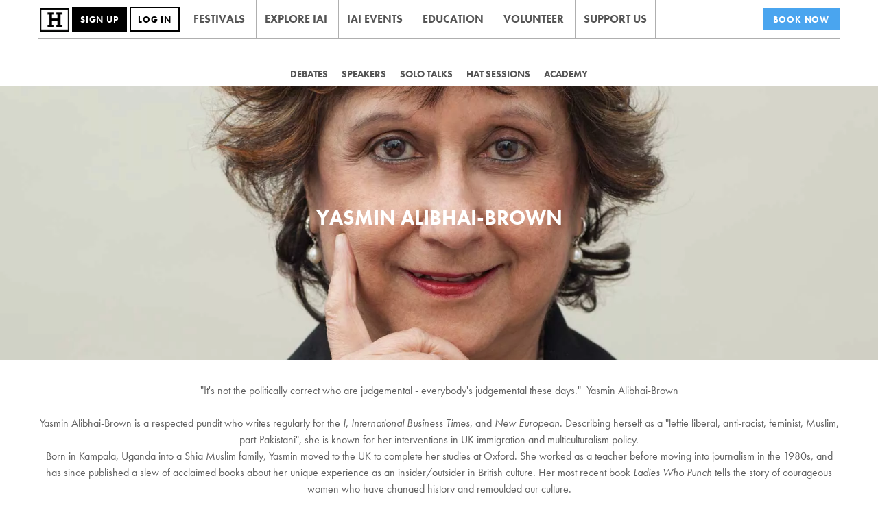

--- FILE ---
content_type: text/html; charset=utf-8
request_url: https://howthelightgetsin.org/global/ideas-and-culture/speakers/yasmin
body_size: 6404
content:
<!DOCTYPE html>
<html lang="en-US">
<head>
	<base href="https://howthelightgetsin.org/"><!--[if lte IE 6]></base><![endif]-->
	<title>Yasmin Alibhai-Brown &raquo; HowTheLightGetsIn </title>
		<script type="text/javascript">
		window._TvfGazerApiBaseUrl = "https://howthelightgetsin.org/TvfGazerController";
		window._TvfGazerSmallAssetOrigin = "https://howthelightgetsin.org/";
	</script>
	<script data-tvfgazer="1" type="text/javascript" src="https://howthelightgetsin.org/tvfgazer/js/main.js?v=44" defer></script><script src="https://cdn.jsdelivr.net/npm/js-cookie@3.0.5/dist/js.cookie.min.js" defer></script>
	<script id="Cookiebot" src="https://consent.cookiebot.com/uc.js" data-cbid="5f4cee78-8e73-46e0-b493-5f5fd4ecdebf" type="text/javascript" async></script>
	<!-- Google Tag Manager -->
	<script>(function(w,d,s,l,i){w[l]=w[l]||[];w[l].push({'gtm.start':
	new Date().getTime(),event:'gtm.js'});var f=d.getElementsByTagName(s)[0],
	j=d.createElement(s),dl=l!='dataLayer'?'&l='+l:'';j.async=true;j.src=
	'https://www.googletagmanager.com/gtm.js?id=' + i + dl;f.parentNode.insertBefore(j,f);
	})(window,document,'script','dataLayer', 'GTM-TMPFQJW');</script>
	<!-- End Google Tag Manager -->
	<link rel="preconnect" href="https://matomo.iai.tv" crossorigin>
	<script type="text/javascript" defer>
		window.addEventListener('CookiebotOnLoad', function (e) {
			var _paq = window._paq = window._paq || [];
			_paq.push(['requireCookieConsent']);
			if (Cookiebot.consent.marketing) {
				_paq.push(['setCookieConsentGiven']);
			}
			if (window.JS_VARS && window.JS_VARS.MatomoPaqPush) {
				const items = Object.values(window.JS_VARS.MatomoPaqPush);
				for (const item of items) {
					_paq.push(Object.values(item));
				}
			}
			_paq.push(['trackPageView']);
			_paq.push(['enableLinkTracking']);
			(function() {
				var u="https://matomo.iai.tv/";
				_paq.push(['setTrackerUrl', u+'matomo.php']);
				_paq.push(['setSiteId', '4']);
				var d=document, g=d.createElement('script'), s=d.getElementsByTagName('script')[0];
				g.async=true; g.src=u+'matomo.js'; s.parentNode.insertBefore(g,s);
			})();
			Cookies.set('cookiebotPreferences', JSON.stringify(
				{
					'essential': true,
					'preferences': Cookiebot.consent.preferences,
					'statistics': Cookiebot.consent.statistics,
					'marketing': Cookiebot.consent.marketing
				}
			));
		}, false);
	</script>
	<!-- Global site tag (gtag.js) - Google Analytics -->
	<script async src="https://www.googletagmanager.com/gtag/js?id=G-FNCHD2V7Q2"></script>
	<script>
		window.dataLayer = window.dataLayer || [];
		function gtag(){dataLayer.push(arguments);}
		gtag('js', new Date());

		gtag('config', 'G-FNCHD2V7Q2');
	</script>
	<!-- END Global site tag (gtag.js) - Google Analytics GA4 -->

	<meta charset="utf-8">
	<meta name="viewport" content="width=device-width, initial-scale=1.0, maximum-scale=1.0, user-scalable=0">
	<meta name="wot-verification" content="7bc9437ba12d5bdc827f"/>
	<meta name="generator" content="SilverStripe - http://silverstripe.org" />
<meta http-equiv="Content-type" content="text/html; charset=utf-8" />
<meta name="description" content="Yasmin Alibhai-Brown is a respected pundit who writes regularly for the I, International Business Times, and New European. Describing herself as a &quot;leftie liberal, anti-racist, feminist, Muslim, part-Pakistani&quot;, she is known for her interventions in UK immigration and multiculturalism policy. 
" />
<!-- Overrices public/liveseo/templates/Includes/SeoMeta.ss file -->
<link rel="canonical" href="https://howthelightgetsin.org/global/ideas-and-culture/speakers/yasmin" />


<meta property="og:locale" content="en_US"/>
<meta property="og:type" content="article"/>
<meta property="og:title" content="Yasmin Alibhai-Brown"/>
<meta property="og:description" content="Yasmin Alibhai-Brown is a respected pundit who writes regularly for the I, International Business Times, and New European. Describing herself as a &quot;leftie liberal, anti-racist, feminist, Muslim, part-Pakistani&quot;, she is known for her interventions in UK immigration and multiculturalism policy. <br />
"/>
<meta property="og:url" content="https://howthelightgetsin.org/global/ideas-and-culture/speakers/yasmin/"/>
<meta property="og:site_name" content="HowTheLightGetsIn - The World&#039;s Leading Philosophy and Music Festival"/>


<meta property="article:published_time" content="2020-08-12T18:39:14+01:00" />
<meta property="article:modified_time" content="2020-08-24T12:43:32+01:00" />

	<link rel="shortcut icon" href="https://howthelightgetsin.org/favicon.ico" />
	<link rel="preconnect" href="https://use.fontawesome.com" crossorigin>
	<script async src="https://use.fontawesome.com/3d9c00584e.js"></script>
		
		
		
		

	<meta property="og:image" content="https://howthelightgetsin.org/assets/">
	<meta name="twitter:image" content="https://howthelightgetsin.org/assets/">

	<link rel="preconnect" href="https://use.typekit.net">
	<link rel="preconnect" href="https://p.typekit.net">
	<link rel="preconnect" href="https://fonts.googleapis.com">
	<link rel="preconnect" href="https://fonts.gstatic.com" crossorigin>
	<link rel="preload" href="https://fonts.gstatic.com/s/arvo/v20/tDbD2oWUg0MKqScQ7Q.woff2" as="font" type="font/woff2" crossorigin>

	<link rel="stylesheet" href="https://use.typekit.net/vfv1goc.css" media="print" onload="this.media='all'">
	<link rel="stylesheet" href="https://fonts.googleapis.com/css?family=Arvo:400,400i,700,700i&display=swap" media="print" onload="this.media='all'">

	

	
<script type="application/ld+json">
	{
    "@context": "https:\/\/schema.org",
    "@type": "Event",
    "name": "Yasmin Alibhai-Brown",
    "description": "\"It's not the politically correct who are judgemental - everybody's judgemental these days.\"\u00a0 Yasmin Alibhai-BrownYasmin Alibhai-Brown is a respected pundit who writes regularly for the I, International Business Times, and New European. Describing herself as a \"leftie liberal, anti-racist, feminist, Muslim, part-Pakistani\", she is known for her interventions in UK immigration and multiculturalism policy. Born in Kampala, Uganda into a Shia Muslim family, Yasmin moved to the UK to complete her studies at Oxford. She worked as a teacher before moving into journalism in the 1980s, and has since published a slew of acclaimed books about her unique experience as an insider\/outsider in British culture. Her most recent book Ladies Who Punch tells the story of courageous women who have changed history and remoulded our culture.\"She burrows deep into the psyche of the multicultural nation.\" Yash Tandon\nBook Now",
    "image": "https:\/\/howthelightgetsin.org\/assets\/Uploads\/20.08.12.-Yasmin-AB-speaker.webp",
    "startDate": "1970-01-01T01:00",
    "endDate": "1970-01-01T01:00",
    "eventStatus": "Scheduled",
    "eventAttendanceMode": "Mixed",
    "location": {
        "@type": "Place",
        "name": "HowTheLightGetsIn Festival",
        "address": {
            "@type": "PostalAddress",
            "streetAddress": "Newport Street, Hay-On-Wye",
            "addressLocality": "Hereford",
            "postalCode": "HR3 5BZ",
            "addressCountry": "GB"
        },
        "telephone": null
    },
    "organizer": {
        "@type": "Organization",
        "name": "The Institute of Art and Ideas",
        "telephone": null
    },
    "offers": {
        "@type": "Offer",
        "name": "Hay Under 12s Festival Ticket",
        "price": "0.00",
        "priceCurrency": "USD",
        "validFrom": "2025-12-08 12:17:08",
        "url": "https:\/\/howthelightgetsin.org\/festivals\/hay\/festival-passes"
    }
}
</script>
	<script type="text/javascript">
	(function(c,l,a,r,i,t,y){c[a]=c[a]||function(){(c[a].q=c[a].q||[]).push(arguments)};t=l.createElement(r);t.async=1;t.src="https://www.clarity.ms/tag/"+i;y=l.getElementsByTagName(r)[0];y.parentNode.insertBefore(t,y);})(window, document, "clarity", "script", "ucr8h4b03x");
</script>

<style type="text/css">
.htlgi-popup {
	background: #ffffff;
}
</style>
<link rel="stylesheet" type="text/css" href="/themes/default/css/index.css?m=1769605080" />
<script type="text/javascript">
gtag('set','G-FNCHD2V7Q2',{"cookieDomain":"howthelightgetsin.org","legacyCookieDomain":"howthelightgetsin.org"});


</script>
<script type="text/javascript">
window.JS_VARS = {"basePath":"https:\/\/howthelightgetsin.org\/","stripePublishedKey":"pk_live_Rnw4cDhNBngKRLA8xwdDvDlv","isAdmin":false,"festival":"","recaptchaSiteKey":"6LfndCUoAAAAAGZ83oBXnALitgXiIjFUh1qqJ2LF","ZendeskChatbotKey":"b74793b2-60e0-4d1c-a205-125434528fe2"}
</script>
</head>
<body class="PopupPage Yasmin Alibhai-Brown global__festival ">

<!-- Google Tag Manager (noscript) -->
<noscript><iframe src="https://www.googletagmanager.com/ns.html?id=GTM-TMPFQJW"
height="0" width="0" style="display:none;visibility:hidden"></iframe></noscript>
<!-- End Google Tag Manager (noscript) -->
<div class="loader hide-loader"></div>


<header class="htlgi-header">
<label id="base-url-london" style="display:none;">https://howthelightgetsin.org/</label>
<label id="site-name" style="display:none;">global</label>
<label id="MemberID" style="display:none;">0</label>
<label id="IsIAIProduct" style="display:none;"></label>
<label id="LoggedInUserStringId" style="display:none;"></label>
	
		<div class="htlgi-wrap htlgi-wrap__js">
	
				<div class="htlgi-header--top" style="padding: 0;">
					<div class="htlgi-header--left">
						<a href="https://howthelightgetsin.org/festivals/hay" class="h-logo-mobile">
							<img src="themes/default/images/logos/h-logo-with-box.png" alt="Site logo featuring the letter H" />
						</a>
						<button class="htlgi-hamburger">
							<div class="line"></div>
							<div class="line"></div>
							<div class="line"></div>
						</button>
						<div class="mobile-main-logo">
							<img class="mobile-main-logo-img" src="" alt="HowTheLightGetsIn" width="" height="" >
						</div>
						<span class="htlgi-header--mobile-dates">
							
						</span>
						<div class="htlgi-header--signup ">
							<a href="https://howthelightgetsin.org/festivals/hay" class="h-logo click_on_header_logo_image--gtm-track">
								<img src="themes/default/images/logos/h-logo-with-box.png" alt="Site logo featuring the letter H" />
							</a>
							
								<a href="https://howthelightgetsin.org/register" class="htlgi-button__primary click_on_header_sign_up_btn--gtm-track">Sign Up</a>
								<a href="https://howthelightgetsin.org/Security/login" class="htlgi-button click_on_header_login_btn--gtm-track">Log In</a>
							
						</div>
					</div>
					<nav class="htlgi-nav primary-desktop-nav" style="width: 100%;">
						<div class="htlgi-nav--signup">
							
								<a href="https://howthelightgetsin.org/register" class="htlgi-button__primary click_on_header_sign_up_btn--gtm-track">Sign Up</a>
								<a href="https://howthelightgetsin.org/Security/login" class="htlgi-button click_on_header_login_btn--gtm-track">Log In</a>
							
						</div>

						<ul class="top-ul">
							
							<li class=" nav--festivals" style="border-left: 1px solid #afafaf;line-height: 2.5;font-size: 18px;">
							<a href="/festivals" class="ht-nav--link__link" data-gtm-menu="Press">Festivals</a>

							</li>
							
							
							<li class=" nav--explore iai" style="border-left: 1px solid #afafaf;line-height: 2.5;font-size: 18px;">
							<a href="/explore-iai" class="ht-nav--link__link" data-gtm-menu="Press">Explore IAI</a>

							</li>
							
							
							<li class=" nav--iai events" style="border-left: 1px solid #afafaf;line-height: 2.5;font-size: 18px;">
							<a href="/iai-events" class="ht-nav--link__link" data-gtm-menu="Press">IAI Events</a>

							</li>
							
							
							<li class=" nav--education" style="border-left: 1px solid #afafaf;line-height: 2.5;font-size: 18px;">
							<a href="/education" class="ht-nav--link__link" data-gtm-menu="Press">Education</a>

							</li>
							
							
							<li class=" nav--volunteer" style="border-left: 1px solid #afafaf;line-height: 2.5;font-size: 18px;">
							<a href="/volunteer" class="ht-nav--link__link" data-gtm-menu="Press">Volunteer</a>

							</li>
							
							
							<li class=" nav--support us" style="border-left: 1px solid #afafaf;line-height: 2.5;font-size: 18px;">
							<a href="/support-us" class="ht-nav--link__link" data-gtm-menu="Press">Support Us</a>

							</li>
							
							
						</ul>
					</nav>
					
						<div class="htlgi-header--right">
							<a target="_blank" href="https://howthelightgetsin.org/festivals/hay/festival-passes" class="htlgi-button__primary iai-shop">Book Now</a>
						</div>
					
				</div>




				<div class=" masthead-logo  main-logo-section " >
					<a href="" class="htlgi-header--logo-wrap">
						
						<span class="htlgi-header--dates">
							
						</span>
					</a>
				</div>

				<div class="htlgi-mobile-secondary-nav">
					<nav class="htlgi-nav primary-mobile-nav" style="width: 100%;">
						<div class="htlgi-nav--signup">
							
								<a href="https://howthelightgetsin.org/register" class="htlgi-button__primary click_on_header_sign_up_btn--gtm-track">Sign Up</a>
								<a href="https://howthelightgetsin.org/Security/login" class="htlgi-button click_on_header_login_btn--gtm-track">Log In</a>
							
						</div>

						<!--pink Mobile nav-->
						
						<ul class="forMobileOnlyNav small-secondary-nav">
								
								
								<li class=" nav--debates" style="line-height: 0;font-size: 18px;margin: 1% 0 3% 0;padding: 0 10px;">
								<a href="/global/ideas-and-culture/debates" class="ht-nav--link__link" style="color:#555555;" data-gtm-menu="Press">Debates</a>
									
								</li>
								
								<li class=" nav--speakers" style="line-height: 0;font-size: 18px;margin: 1% 0 3% 0;padding: 0 10px;">
								<a href="/global/ideas-and-culture/speakers" class="ht-nav--link__section" style="color:#555555;" data-gtm-menu="Press">Speakers</a>
									
								</li>
								
								<li class=" nav--solo talks" style="line-height: 0;font-size: 18px;margin: 1% 0 3% 0;padding: 0 10px;">
								<a href="/global/ideas-and-culture/solo-talks" class="ht-nav--link__link" style="color:#555555;" data-gtm-menu="Press">Solo Talks</a>
									
								</li>
								
								<li class=" nav--hat sessions" style="line-height: 0;font-size: 18px;margin: 1% 0 3% 0;padding: 0 10px;">
								<a href="/global/ideas-and-culture/hat-sessions" class="ht-nav--link__link" style="color:#555555;" data-gtm-menu="Press">Hat Sessions</a>
									
								</li>
								
								<li class=" nav--academy" style="line-height: 0;font-size: 18px;margin: 1% 0 3% 0;padding: 0 10px;">
								<a href="/global/ideas-and-culture/academy" class="ht-nav--link__link" style="color:#555555;" data-gtm-menu="Press">Academy</a>
									
								</li>
								
							</ul>
						
						<!--pink MObile nav-->

						<!--black mobile nav-->
						<ul class="top-ul">
							
							<li class=" nav--festivals" style="border-left: 1px solid #afafaf;line-height: 2.5;font-size: 18px;">
							<a href="/festivals" class="ht-nav--link__link" data-gtm-menu="Press">Festivals</a>

							</li>
							
							
							<li class=" nav--explore iai" style="border-left: 1px solid #afafaf;line-height: 2.5;font-size: 18px;">
							<a href="/explore-iai" class="ht-nav--link__link" data-gtm-menu="Press">Explore IAI</a>

							</li>
							
							
							<li class=" nav--iai events" style="border-left: 1px solid #afafaf;line-height: 2.5;font-size: 18px;">
							<a href="/iai-events" class="ht-nav--link__link" data-gtm-menu="Press">IAI Events</a>

							</li>
							
							
							<li class=" nav--education" style="border-left: 1px solid #afafaf;line-height: 2.5;font-size: 18px;">
							<a href="/education" class="ht-nav--link__link" data-gtm-menu="Press">Education</a>

							</li>
							
							
							<li class=" nav--volunteer" style="border-left: 1px solid #afafaf;line-height: 2.5;font-size: 18px;">
							<a href="/volunteer" class="ht-nav--link__link" data-gtm-menu="Press">Volunteer</a>

							</li>
							
							
							<li class=" nav--support us" style="border-left: 1px solid #afafaf;line-height: 2.5;font-size: 18px;">
							<a href="/support-us" class="ht-nav--link__link" data-gtm-menu="Press">Support Us</a>

							</li>
							
							
						</ul>
						<!--black mobile nav-->
					</nav>
					
						<nav class="htlgi-nav  forDesktopOnlyNav">
						<ul class="forMobileOnlyNav small-secondary-nav">
								
								<li class=" nav--debates" style="line-height: 0;font-size: 15.5px;margin: 1% 0 1% 0;padding: 0 10px;">
								<a href="/global/ideas-and-culture/debates" class="ht-nav--link__link" style="color:#555555;" data-gtm-menu="Press">Debates</a>
									
								</li>
								
								<li class=" nav--speakers" style="line-height: 0;font-size: 15.5px;margin: 1% 0 1% 0;padding: 0 10px;">
								<a href="/global/ideas-and-culture/speakers" class="ht-nav--link__section" style="color:#555555;" data-gtm-menu="Press">Speakers</a>
									
								</li>
								
								<li class=" nav--solo talks" style="line-height: 0;font-size: 15.5px;margin: 1% 0 1% 0;padding: 0 10px;">
								<a href="/global/ideas-and-culture/solo-talks" class="ht-nav--link__link" style="color:#555555;" data-gtm-menu="Press">Solo Talks</a>
									
								</li>
								
								<li class=" nav--hat sessions" style="line-height: 0;font-size: 15.5px;margin: 1% 0 1% 0;padding: 0 10px;">
								<a href="/global/ideas-and-culture/hat-sessions" class="ht-nav--link__link" style="color:#555555;" data-gtm-menu="Press">Hat Sessions</a>
									
								</li>
								
								<li class=" nav--academy" style="line-height: 0;font-size: 15.5px;margin: 1% 0 1% 0;padding: 0 10px;">
								<a href="/global/ideas-and-culture/academy" class="ht-nav--link__link" style="color:#555555;" data-gtm-menu="Press">Academy</a>
									
								</li>
								
							</ul>
						</nav>
					
				</div>
			</div>
		</div>
</header>

<div class="htlgi-header--spacer"></div>
<div class="second-navbar--empty-block"></div>



	<div class="htlgi-hero"  style="background-color: #666; background-image: url(/assets/Uploads/20.08.12.-Yasmin-AB-speaker.webp)">
		
			<h1 class="htlgi-hero--heading">Yasmin Alibhai-Brown</h1>
		
	</div>








<main class="htlgi-main" role="main" style="padding-top: 2rem">
	<!-- <h1>Yasmin Alibhai-Brown</h1> -->
	<p>"It's not the politically correct who are judgemental - everybody's judgemental these days."  Yasmin Alibhai-Brown<br><br>Yasmin Alibhai-Brown is a respected pundit who writes regularly for the <em>I</em>, <em>International Business Times</em>, and <em>New European</em>. Describing herself as a "leftie liberal, anti-racist, feminist, Muslim, part-Pakistani", she is known for her interventions in UK immigration and multiculturalism policy. <br>Born in Kampala, Uganda into a Shia Muslim family, Yasmin moved to the UK to complete her studies at Oxford. She worked as a teacher before moving into journalism in the 1980s, and has since published a slew of acclaimed books about her unique experience as an insider/outsider in British culture. Her most recent book <em>Ladies Who Punch</em> tells the story of courageous women who have changed history and remoulded our culture.<br><br>"She burrows deep into the psyche of the multicultural nation." Yash Tandon</p>
<p><a href="festival-passes" class="htlgi-button__primary" style="background-color: #4ba5ef; border-color: #4ba5ef;">Book Now</a></p>
	
	

	

	

	
	
		
	
	
</main>


	
		<div class="htlgi-wrap">
			<div class="ht-news--signup" style="margin: 60px 0;">
				<div class="htlgi-top-content--heading">
					<h2 class="htlgi-top-content--heading--text">Sign up to our newsletter</h2>
				</div>
				<div class="ht-news--signup--form">
					
<form id="SignupForm_getSignupForm" action="/global/ideas-and-culture/speakers/yasmin/getSignupForm" method="post" enctype="application/x-www-form-urlencoded" class="form--ajax__js click_on_newsletter_subscribe_btn--gtm-track">

	
	<p id="SignupForm_getSignupForm_error" class="message " style="display: none"></p>
	

	<fieldset>
		
		
			<div id="SignupForm_getSignupForm_Email_Holder" class="field email text ht-signup-form--email nolabel">
	
	<div class="middleColumn">
		<input type="email" name="Email" class="email text ht-signup-form--email nolabel" id="SignupForm_getSignupForm_Email" required="required" aria-required="true" placeholder="Sign up to our newsletter" />
	</div>
	
	
	
</div>

		
			<div id="SignupForm_getSignupForm_RecaptchaPolicyText_Holder" class="field readonly recaptcha-policy-text nolabel">
	
	<div class="middleColumn">
		<span id="SignupForm_getSignupForm_RecaptchaPolicyText" class="readonly recaptcha-policy-text nolabel">
		<p>This site is protected by reCAPTCHA and the Google <a href="https://policies.google.com/privacy">Privacy Policy</a> and <a href="https://policies.google.com/terms" target="_blank">Terms of Service</a> apply.</p>
	</span>
	</div>
	
	
	
</div>

		
		<div class="clear"><!-- --></div>
	</fieldset>

	
	<div class="Actions">
		
			<button type="submit" name="action_process" value="Subscribe" class="action ht-signup-form--submit" id="SignupForm_getSignupForm_action_process">
		Subscribe
	</button>
		
	</div>
	

</form>


					<img src="themes/default/images/icons/ajax-loader.gif" class="hidden newsletter-signup-from-loader" />
				</div>
				<div id="thank_you_msg" style="display:none;"><h2>Thank you for subscribing!</h2></div>
			</div>
		</div>
	


	
		<div class="press-block">
			
				<blockquote>
					<p class="press-block_quote">A UK First. Back To Big Thinking</p>
					<p class="press-block_source">
						<span class="press-block_source-text">
							The Guardian
						</span>
					</p>
					<p class="press-block_label">Press</p>
				</blockquote>
			
		</div>
	
	
		<footer>
			<div class="footer--content">
				<div class="htlgi-heading__tiny">
					<div class="htlgi-heading__tiny--text">
						Get the Latest Updates
					</div>
				</div>
				<div class="social-icons">
					<ul>
						<li>
							<a href="https://www.facebook.com/HowTheLightGetsIn" target="_blank" title="Facebook" class="click_on_social_icons--gtm-track"><i class="fa fa-facebook" aria-hidden="true"></i></a>
						</li>
						<li>
							<a href="https://twitter.com/HTLGIFestival" target="_blank" title="Twitter" class="click_on_social_icons--gtm-track"><i class="fa fa-twitter" aria-hidden="true"></i></a>
						</li>
						<li>
							<a href="https://www.instagram.com/howthelightgetsinfestival" target="_blank" title="Instagram" class="click_on_social_icons--gtm-track"><i class="fa fa-instagram" aria-hidden="true"></i></a>
						</li>
						<li>
							<a href="https://open.spotify.com/playlist/2UBWjoHonX8QuYf1Pl5hxg?si=4UyTmvbmRlKYwSoRk6BLCg&amp;nd=1" target="_blank" title="Spotify" class="click_on_social_icons--gtm-track"><i class="fa fa-spotify" aria-hidden="true"></i></a>
						</li>
						<li>
							<a href="https://iai.us4.list-manage.com/subscribe?u=5498751378b600bac07540f91&amp;id=d034fa0558" target="_blank" title="Sign up for our Newsletter" class="click_on_social_icons--gtm-track"><i class="fa fa-envelope" aria-hidden="true"></i></a>
						</li>
					</ul>
				</div>
			</div>

			
			<div class="footer--content">
				<div class="footer--text">&copy; Institute of Art and Ideas</div>
			</div>
		</footer>
	




<!-- Google Code for Remarketing Tag -->
<!--------------------------------------------------
Remarketing tags may not be associated with personally identifiable information or placed on pages related to sensitive categories. See more information and instructions on how to setup the tag on: http://google.com/ads/remarketingsetup
--------------------------------------------------->
	<script type="text/javascript" src="/themes/default/javascript/jquery-1.11.2.min.js?m=1758873494"></script><script type="text/javascript" src="/themes/default/javascript/main.js?m=1769605080"></script><script type="text/javascript" src="/themes/default/javascript/analytics.js?m=1764850266"></script><script type="text/javascript">//<![CDATA[
window.tvfdClasses = {"Page_Controller":"Page_Controller","PopupPage_Controller":"PopupPage_Controller"}

//]]></script><script type="text/javascript">
		/* <![CDATA[ */
		var google_conversion_id = 985845954;
		var google_custom_params = window.google_tag_params;
		var google_remarketing_only = true;
	/* ]]> */
	</script>
	<script async type="text/javascript" src="//www.googleadservices.com/pagead/conversion.js"></script>
	<script async src="https://www.google.com/recaptcha/api.js?render=6LfndCUoAAAAAGZ83oBXnALitgXiIjFUh1qqJ2LF" defer></script>
	<noscript>
		<div style="display:inline;">
			<img height="1" width="1" style="border-style:none;" alt="" src="//googleads.g.doubleclick.net/pagead/viewthroughconversion/985845954/?value=0&amp;guid=ON&amp;script=0"/>
		</div>
	</noscript>
</body>
</html>


--- FILE ---
content_type: text/html; charset=utf-8
request_url: https://www.google.com/recaptcha/api2/anchor?ar=1&k=6LfndCUoAAAAAGZ83oBXnALitgXiIjFUh1qqJ2LF&co=aHR0cHM6Ly9ob3d0aGVsaWdodGdldHNpbi5vcmc6NDQz&hl=en&v=N67nZn4AqZkNcbeMu4prBgzg&size=invisible&anchor-ms=20000&execute-ms=30000&cb=q7kexw9ewwa8
body_size: 48708
content:
<!DOCTYPE HTML><html dir="ltr" lang="en"><head><meta http-equiv="Content-Type" content="text/html; charset=UTF-8">
<meta http-equiv="X-UA-Compatible" content="IE=edge">
<title>reCAPTCHA</title>
<style type="text/css">
/* cyrillic-ext */
@font-face {
  font-family: 'Roboto';
  font-style: normal;
  font-weight: 400;
  font-stretch: 100%;
  src: url(//fonts.gstatic.com/s/roboto/v48/KFO7CnqEu92Fr1ME7kSn66aGLdTylUAMa3GUBHMdazTgWw.woff2) format('woff2');
  unicode-range: U+0460-052F, U+1C80-1C8A, U+20B4, U+2DE0-2DFF, U+A640-A69F, U+FE2E-FE2F;
}
/* cyrillic */
@font-face {
  font-family: 'Roboto';
  font-style: normal;
  font-weight: 400;
  font-stretch: 100%;
  src: url(//fonts.gstatic.com/s/roboto/v48/KFO7CnqEu92Fr1ME7kSn66aGLdTylUAMa3iUBHMdazTgWw.woff2) format('woff2');
  unicode-range: U+0301, U+0400-045F, U+0490-0491, U+04B0-04B1, U+2116;
}
/* greek-ext */
@font-face {
  font-family: 'Roboto';
  font-style: normal;
  font-weight: 400;
  font-stretch: 100%;
  src: url(//fonts.gstatic.com/s/roboto/v48/KFO7CnqEu92Fr1ME7kSn66aGLdTylUAMa3CUBHMdazTgWw.woff2) format('woff2');
  unicode-range: U+1F00-1FFF;
}
/* greek */
@font-face {
  font-family: 'Roboto';
  font-style: normal;
  font-weight: 400;
  font-stretch: 100%;
  src: url(//fonts.gstatic.com/s/roboto/v48/KFO7CnqEu92Fr1ME7kSn66aGLdTylUAMa3-UBHMdazTgWw.woff2) format('woff2');
  unicode-range: U+0370-0377, U+037A-037F, U+0384-038A, U+038C, U+038E-03A1, U+03A3-03FF;
}
/* math */
@font-face {
  font-family: 'Roboto';
  font-style: normal;
  font-weight: 400;
  font-stretch: 100%;
  src: url(//fonts.gstatic.com/s/roboto/v48/KFO7CnqEu92Fr1ME7kSn66aGLdTylUAMawCUBHMdazTgWw.woff2) format('woff2');
  unicode-range: U+0302-0303, U+0305, U+0307-0308, U+0310, U+0312, U+0315, U+031A, U+0326-0327, U+032C, U+032F-0330, U+0332-0333, U+0338, U+033A, U+0346, U+034D, U+0391-03A1, U+03A3-03A9, U+03B1-03C9, U+03D1, U+03D5-03D6, U+03F0-03F1, U+03F4-03F5, U+2016-2017, U+2034-2038, U+203C, U+2040, U+2043, U+2047, U+2050, U+2057, U+205F, U+2070-2071, U+2074-208E, U+2090-209C, U+20D0-20DC, U+20E1, U+20E5-20EF, U+2100-2112, U+2114-2115, U+2117-2121, U+2123-214F, U+2190, U+2192, U+2194-21AE, U+21B0-21E5, U+21F1-21F2, U+21F4-2211, U+2213-2214, U+2216-22FF, U+2308-230B, U+2310, U+2319, U+231C-2321, U+2336-237A, U+237C, U+2395, U+239B-23B7, U+23D0, U+23DC-23E1, U+2474-2475, U+25AF, U+25B3, U+25B7, U+25BD, U+25C1, U+25CA, U+25CC, U+25FB, U+266D-266F, U+27C0-27FF, U+2900-2AFF, U+2B0E-2B11, U+2B30-2B4C, U+2BFE, U+3030, U+FF5B, U+FF5D, U+1D400-1D7FF, U+1EE00-1EEFF;
}
/* symbols */
@font-face {
  font-family: 'Roboto';
  font-style: normal;
  font-weight: 400;
  font-stretch: 100%;
  src: url(//fonts.gstatic.com/s/roboto/v48/KFO7CnqEu92Fr1ME7kSn66aGLdTylUAMaxKUBHMdazTgWw.woff2) format('woff2');
  unicode-range: U+0001-000C, U+000E-001F, U+007F-009F, U+20DD-20E0, U+20E2-20E4, U+2150-218F, U+2190, U+2192, U+2194-2199, U+21AF, U+21E6-21F0, U+21F3, U+2218-2219, U+2299, U+22C4-22C6, U+2300-243F, U+2440-244A, U+2460-24FF, U+25A0-27BF, U+2800-28FF, U+2921-2922, U+2981, U+29BF, U+29EB, U+2B00-2BFF, U+4DC0-4DFF, U+FFF9-FFFB, U+10140-1018E, U+10190-1019C, U+101A0, U+101D0-101FD, U+102E0-102FB, U+10E60-10E7E, U+1D2C0-1D2D3, U+1D2E0-1D37F, U+1F000-1F0FF, U+1F100-1F1AD, U+1F1E6-1F1FF, U+1F30D-1F30F, U+1F315, U+1F31C, U+1F31E, U+1F320-1F32C, U+1F336, U+1F378, U+1F37D, U+1F382, U+1F393-1F39F, U+1F3A7-1F3A8, U+1F3AC-1F3AF, U+1F3C2, U+1F3C4-1F3C6, U+1F3CA-1F3CE, U+1F3D4-1F3E0, U+1F3ED, U+1F3F1-1F3F3, U+1F3F5-1F3F7, U+1F408, U+1F415, U+1F41F, U+1F426, U+1F43F, U+1F441-1F442, U+1F444, U+1F446-1F449, U+1F44C-1F44E, U+1F453, U+1F46A, U+1F47D, U+1F4A3, U+1F4B0, U+1F4B3, U+1F4B9, U+1F4BB, U+1F4BF, U+1F4C8-1F4CB, U+1F4D6, U+1F4DA, U+1F4DF, U+1F4E3-1F4E6, U+1F4EA-1F4ED, U+1F4F7, U+1F4F9-1F4FB, U+1F4FD-1F4FE, U+1F503, U+1F507-1F50B, U+1F50D, U+1F512-1F513, U+1F53E-1F54A, U+1F54F-1F5FA, U+1F610, U+1F650-1F67F, U+1F687, U+1F68D, U+1F691, U+1F694, U+1F698, U+1F6AD, U+1F6B2, U+1F6B9-1F6BA, U+1F6BC, U+1F6C6-1F6CF, U+1F6D3-1F6D7, U+1F6E0-1F6EA, U+1F6F0-1F6F3, U+1F6F7-1F6FC, U+1F700-1F7FF, U+1F800-1F80B, U+1F810-1F847, U+1F850-1F859, U+1F860-1F887, U+1F890-1F8AD, U+1F8B0-1F8BB, U+1F8C0-1F8C1, U+1F900-1F90B, U+1F93B, U+1F946, U+1F984, U+1F996, U+1F9E9, U+1FA00-1FA6F, U+1FA70-1FA7C, U+1FA80-1FA89, U+1FA8F-1FAC6, U+1FACE-1FADC, U+1FADF-1FAE9, U+1FAF0-1FAF8, U+1FB00-1FBFF;
}
/* vietnamese */
@font-face {
  font-family: 'Roboto';
  font-style: normal;
  font-weight: 400;
  font-stretch: 100%;
  src: url(//fonts.gstatic.com/s/roboto/v48/KFO7CnqEu92Fr1ME7kSn66aGLdTylUAMa3OUBHMdazTgWw.woff2) format('woff2');
  unicode-range: U+0102-0103, U+0110-0111, U+0128-0129, U+0168-0169, U+01A0-01A1, U+01AF-01B0, U+0300-0301, U+0303-0304, U+0308-0309, U+0323, U+0329, U+1EA0-1EF9, U+20AB;
}
/* latin-ext */
@font-face {
  font-family: 'Roboto';
  font-style: normal;
  font-weight: 400;
  font-stretch: 100%;
  src: url(//fonts.gstatic.com/s/roboto/v48/KFO7CnqEu92Fr1ME7kSn66aGLdTylUAMa3KUBHMdazTgWw.woff2) format('woff2');
  unicode-range: U+0100-02BA, U+02BD-02C5, U+02C7-02CC, U+02CE-02D7, U+02DD-02FF, U+0304, U+0308, U+0329, U+1D00-1DBF, U+1E00-1E9F, U+1EF2-1EFF, U+2020, U+20A0-20AB, U+20AD-20C0, U+2113, U+2C60-2C7F, U+A720-A7FF;
}
/* latin */
@font-face {
  font-family: 'Roboto';
  font-style: normal;
  font-weight: 400;
  font-stretch: 100%;
  src: url(//fonts.gstatic.com/s/roboto/v48/KFO7CnqEu92Fr1ME7kSn66aGLdTylUAMa3yUBHMdazQ.woff2) format('woff2');
  unicode-range: U+0000-00FF, U+0131, U+0152-0153, U+02BB-02BC, U+02C6, U+02DA, U+02DC, U+0304, U+0308, U+0329, U+2000-206F, U+20AC, U+2122, U+2191, U+2193, U+2212, U+2215, U+FEFF, U+FFFD;
}
/* cyrillic-ext */
@font-face {
  font-family: 'Roboto';
  font-style: normal;
  font-weight: 500;
  font-stretch: 100%;
  src: url(//fonts.gstatic.com/s/roboto/v48/KFO7CnqEu92Fr1ME7kSn66aGLdTylUAMa3GUBHMdazTgWw.woff2) format('woff2');
  unicode-range: U+0460-052F, U+1C80-1C8A, U+20B4, U+2DE0-2DFF, U+A640-A69F, U+FE2E-FE2F;
}
/* cyrillic */
@font-face {
  font-family: 'Roboto';
  font-style: normal;
  font-weight: 500;
  font-stretch: 100%;
  src: url(//fonts.gstatic.com/s/roboto/v48/KFO7CnqEu92Fr1ME7kSn66aGLdTylUAMa3iUBHMdazTgWw.woff2) format('woff2');
  unicode-range: U+0301, U+0400-045F, U+0490-0491, U+04B0-04B1, U+2116;
}
/* greek-ext */
@font-face {
  font-family: 'Roboto';
  font-style: normal;
  font-weight: 500;
  font-stretch: 100%;
  src: url(//fonts.gstatic.com/s/roboto/v48/KFO7CnqEu92Fr1ME7kSn66aGLdTylUAMa3CUBHMdazTgWw.woff2) format('woff2');
  unicode-range: U+1F00-1FFF;
}
/* greek */
@font-face {
  font-family: 'Roboto';
  font-style: normal;
  font-weight: 500;
  font-stretch: 100%;
  src: url(//fonts.gstatic.com/s/roboto/v48/KFO7CnqEu92Fr1ME7kSn66aGLdTylUAMa3-UBHMdazTgWw.woff2) format('woff2');
  unicode-range: U+0370-0377, U+037A-037F, U+0384-038A, U+038C, U+038E-03A1, U+03A3-03FF;
}
/* math */
@font-face {
  font-family: 'Roboto';
  font-style: normal;
  font-weight: 500;
  font-stretch: 100%;
  src: url(//fonts.gstatic.com/s/roboto/v48/KFO7CnqEu92Fr1ME7kSn66aGLdTylUAMawCUBHMdazTgWw.woff2) format('woff2');
  unicode-range: U+0302-0303, U+0305, U+0307-0308, U+0310, U+0312, U+0315, U+031A, U+0326-0327, U+032C, U+032F-0330, U+0332-0333, U+0338, U+033A, U+0346, U+034D, U+0391-03A1, U+03A3-03A9, U+03B1-03C9, U+03D1, U+03D5-03D6, U+03F0-03F1, U+03F4-03F5, U+2016-2017, U+2034-2038, U+203C, U+2040, U+2043, U+2047, U+2050, U+2057, U+205F, U+2070-2071, U+2074-208E, U+2090-209C, U+20D0-20DC, U+20E1, U+20E5-20EF, U+2100-2112, U+2114-2115, U+2117-2121, U+2123-214F, U+2190, U+2192, U+2194-21AE, U+21B0-21E5, U+21F1-21F2, U+21F4-2211, U+2213-2214, U+2216-22FF, U+2308-230B, U+2310, U+2319, U+231C-2321, U+2336-237A, U+237C, U+2395, U+239B-23B7, U+23D0, U+23DC-23E1, U+2474-2475, U+25AF, U+25B3, U+25B7, U+25BD, U+25C1, U+25CA, U+25CC, U+25FB, U+266D-266F, U+27C0-27FF, U+2900-2AFF, U+2B0E-2B11, U+2B30-2B4C, U+2BFE, U+3030, U+FF5B, U+FF5D, U+1D400-1D7FF, U+1EE00-1EEFF;
}
/* symbols */
@font-face {
  font-family: 'Roboto';
  font-style: normal;
  font-weight: 500;
  font-stretch: 100%;
  src: url(//fonts.gstatic.com/s/roboto/v48/KFO7CnqEu92Fr1ME7kSn66aGLdTylUAMaxKUBHMdazTgWw.woff2) format('woff2');
  unicode-range: U+0001-000C, U+000E-001F, U+007F-009F, U+20DD-20E0, U+20E2-20E4, U+2150-218F, U+2190, U+2192, U+2194-2199, U+21AF, U+21E6-21F0, U+21F3, U+2218-2219, U+2299, U+22C4-22C6, U+2300-243F, U+2440-244A, U+2460-24FF, U+25A0-27BF, U+2800-28FF, U+2921-2922, U+2981, U+29BF, U+29EB, U+2B00-2BFF, U+4DC0-4DFF, U+FFF9-FFFB, U+10140-1018E, U+10190-1019C, U+101A0, U+101D0-101FD, U+102E0-102FB, U+10E60-10E7E, U+1D2C0-1D2D3, U+1D2E0-1D37F, U+1F000-1F0FF, U+1F100-1F1AD, U+1F1E6-1F1FF, U+1F30D-1F30F, U+1F315, U+1F31C, U+1F31E, U+1F320-1F32C, U+1F336, U+1F378, U+1F37D, U+1F382, U+1F393-1F39F, U+1F3A7-1F3A8, U+1F3AC-1F3AF, U+1F3C2, U+1F3C4-1F3C6, U+1F3CA-1F3CE, U+1F3D4-1F3E0, U+1F3ED, U+1F3F1-1F3F3, U+1F3F5-1F3F7, U+1F408, U+1F415, U+1F41F, U+1F426, U+1F43F, U+1F441-1F442, U+1F444, U+1F446-1F449, U+1F44C-1F44E, U+1F453, U+1F46A, U+1F47D, U+1F4A3, U+1F4B0, U+1F4B3, U+1F4B9, U+1F4BB, U+1F4BF, U+1F4C8-1F4CB, U+1F4D6, U+1F4DA, U+1F4DF, U+1F4E3-1F4E6, U+1F4EA-1F4ED, U+1F4F7, U+1F4F9-1F4FB, U+1F4FD-1F4FE, U+1F503, U+1F507-1F50B, U+1F50D, U+1F512-1F513, U+1F53E-1F54A, U+1F54F-1F5FA, U+1F610, U+1F650-1F67F, U+1F687, U+1F68D, U+1F691, U+1F694, U+1F698, U+1F6AD, U+1F6B2, U+1F6B9-1F6BA, U+1F6BC, U+1F6C6-1F6CF, U+1F6D3-1F6D7, U+1F6E0-1F6EA, U+1F6F0-1F6F3, U+1F6F7-1F6FC, U+1F700-1F7FF, U+1F800-1F80B, U+1F810-1F847, U+1F850-1F859, U+1F860-1F887, U+1F890-1F8AD, U+1F8B0-1F8BB, U+1F8C0-1F8C1, U+1F900-1F90B, U+1F93B, U+1F946, U+1F984, U+1F996, U+1F9E9, U+1FA00-1FA6F, U+1FA70-1FA7C, U+1FA80-1FA89, U+1FA8F-1FAC6, U+1FACE-1FADC, U+1FADF-1FAE9, U+1FAF0-1FAF8, U+1FB00-1FBFF;
}
/* vietnamese */
@font-face {
  font-family: 'Roboto';
  font-style: normal;
  font-weight: 500;
  font-stretch: 100%;
  src: url(//fonts.gstatic.com/s/roboto/v48/KFO7CnqEu92Fr1ME7kSn66aGLdTylUAMa3OUBHMdazTgWw.woff2) format('woff2');
  unicode-range: U+0102-0103, U+0110-0111, U+0128-0129, U+0168-0169, U+01A0-01A1, U+01AF-01B0, U+0300-0301, U+0303-0304, U+0308-0309, U+0323, U+0329, U+1EA0-1EF9, U+20AB;
}
/* latin-ext */
@font-face {
  font-family: 'Roboto';
  font-style: normal;
  font-weight: 500;
  font-stretch: 100%;
  src: url(//fonts.gstatic.com/s/roboto/v48/KFO7CnqEu92Fr1ME7kSn66aGLdTylUAMa3KUBHMdazTgWw.woff2) format('woff2');
  unicode-range: U+0100-02BA, U+02BD-02C5, U+02C7-02CC, U+02CE-02D7, U+02DD-02FF, U+0304, U+0308, U+0329, U+1D00-1DBF, U+1E00-1E9F, U+1EF2-1EFF, U+2020, U+20A0-20AB, U+20AD-20C0, U+2113, U+2C60-2C7F, U+A720-A7FF;
}
/* latin */
@font-face {
  font-family: 'Roboto';
  font-style: normal;
  font-weight: 500;
  font-stretch: 100%;
  src: url(//fonts.gstatic.com/s/roboto/v48/KFO7CnqEu92Fr1ME7kSn66aGLdTylUAMa3yUBHMdazQ.woff2) format('woff2');
  unicode-range: U+0000-00FF, U+0131, U+0152-0153, U+02BB-02BC, U+02C6, U+02DA, U+02DC, U+0304, U+0308, U+0329, U+2000-206F, U+20AC, U+2122, U+2191, U+2193, U+2212, U+2215, U+FEFF, U+FFFD;
}
/* cyrillic-ext */
@font-face {
  font-family: 'Roboto';
  font-style: normal;
  font-weight: 900;
  font-stretch: 100%;
  src: url(//fonts.gstatic.com/s/roboto/v48/KFO7CnqEu92Fr1ME7kSn66aGLdTylUAMa3GUBHMdazTgWw.woff2) format('woff2');
  unicode-range: U+0460-052F, U+1C80-1C8A, U+20B4, U+2DE0-2DFF, U+A640-A69F, U+FE2E-FE2F;
}
/* cyrillic */
@font-face {
  font-family: 'Roboto';
  font-style: normal;
  font-weight: 900;
  font-stretch: 100%;
  src: url(//fonts.gstatic.com/s/roboto/v48/KFO7CnqEu92Fr1ME7kSn66aGLdTylUAMa3iUBHMdazTgWw.woff2) format('woff2');
  unicode-range: U+0301, U+0400-045F, U+0490-0491, U+04B0-04B1, U+2116;
}
/* greek-ext */
@font-face {
  font-family: 'Roboto';
  font-style: normal;
  font-weight: 900;
  font-stretch: 100%;
  src: url(//fonts.gstatic.com/s/roboto/v48/KFO7CnqEu92Fr1ME7kSn66aGLdTylUAMa3CUBHMdazTgWw.woff2) format('woff2');
  unicode-range: U+1F00-1FFF;
}
/* greek */
@font-face {
  font-family: 'Roboto';
  font-style: normal;
  font-weight: 900;
  font-stretch: 100%;
  src: url(//fonts.gstatic.com/s/roboto/v48/KFO7CnqEu92Fr1ME7kSn66aGLdTylUAMa3-UBHMdazTgWw.woff2) format('woff2');
  unicode-range: U+0370-0377, U+037A-037F, U+0384-038A, U+038C, U+038E-03A1, U+03A3-03FF;
}
/* math */
@font-face {
  font-family: 'Roboto';
  font-style: normal;
  font-weight: 900;
  font-stretch: 100%;
  src: url(//fonts.gstatic.com/s/roboto/v48/KFO7CnqEu92Fr1ME7kSn66aGLdTylUAMawCUBHMdazTgWw.woff2) format('woff2');
  unicode-range: U+0302-0303, U+0305, U+0307-0308, U+0310, U+0312, U+0315, U+031A, U+0326-0327, U+032C, U+032F-0330, U+0332-0333, U+0338, U+033A, U+0346, U+034D, U+0391-03A1, U+03A3-03A9, U+03B1-03C9, U+03D1, U+03D5-03D6, U+03F0-03F1, U+03F4-03F5, U+2016-2017, U+2034-2038, U+203C, U+2040, U+2043, U+2047, U+2050, U+2057, U+205F, U+2070-2071, U+2074-208E, U+2090-209C, U+20D0-20DC, U+20E1, U+20E5-20EF, U+2100-2112, U+2114-2115, U+2117-2121, U+2123-214F, U+2190, U+2192, U+2194-21AE, U+21B0-21E5, U+21F1-21F2, U+21F4-2211, U+2213-2214, U+2216-22FF, U+2308-230B, U+2310, U+2319, U+231C-2321, U+2336-237A, U+237C, U+2395, U+239B-23B7, U+23D0, U+23DC-23E1, U+2474-2475, U+25AF, U+25B3, U+25B7, U+25BD, U+25C1, U+25CA, U+25CC, U+25FB, U+266D-266F, U+27C0-27FF, U+2900-2AFF, U+2B0E-2B11, U+2B30-2B4C, U+2BFE, U+3030, U+FF5B, U+FF5D, U+1D400-1D7FF, U+1EE00-1EEFF;
}
/* symbols */
@font-face {
  font-family: 'Roboto';
  font-style: normal;
  font-weight: 900;
  font-stretch: 100%;
  src: url(//fonts.gstatic.com/s/roboto/v48/KFO7CnqEu92Fr1ME7kSn66aGLdTylUAMaxKUBHMdazTgWw.woff2) format('woff2');
  unicode-range: U+0001-000C, U+000E-001F, U+007F-009F, U+20DD-20E0, U+20E2-20E4, U+2150-218F, U+2190, U+2192, U+2194-2199, U+21AF, U+21E6-21F0, U+21F3, U+2218-2219, U+2299, U+22C4-22C6, U+2300-243F, U+2440-244A, U+2460-24FF, U+25A0-27BF, U+2800-28FF, U+2921-2922, U+2981, U+29BF, U+29EB, U+2B00-2BFF, U+4DC0-4DFF, U+FFF9-FFFB, U+10140-1018E, U+10190-1019C, U+101A0, U+101D0-101FD, U+102E0-102FB, U+10E60-10E7E, U+1D2C0-1D2D3, U+1D2E0-1D37F, U+1F000-1F0FF, U+1F100-1F1AD, U+1F1E6-1F1FF, U+1F30D-1F30F, U+1F315, U+1F31C, U+1F31E, U+1F320-1F32C, U+1F336, U+1F378, U+1F37D, U+1F382, U+1F393-1F39F, U+1F3A7-1F3A8, U+1F3AC-1F3AF, U+1F3C2, U+1F3C4-1F3C6, U+1F3CA-1F3CE, U+1F3D4-1F3E0, U+1F3ED, U+1F3F1-1F3F3, U+1F3F5-1F3F7, U+1F408, U+1F415, U+1F41F, U+1F426, U+1F43F, U+1F441-1F442, U+1F444, U+1F446-1F449, U+1F44C-1F44E, U+1F453, U+1F46A, U+1F47D, U+1F4A3, U+1F4B0, U+1F4B3, U+1F4B9, U+1F4BB, U+1F4BF, U+1F4C8-1F4CB, U+1F4D6, U+1F4DA, U+1F4DF, U+1F4E3-1F4E6, U+1F4EA-1F4ED, U+1F4F7, U+1F4F9-1F4FB, U+1F4FD-1F4FE, U+1F503, U+1F507-1F50B, U+1F50D, U+1F512-1F513, U+1F53E-1F54A, U+1F54F-1F5FA, U+1F610, U+1F650-1F67F, U+1F687, U+1F68D, U+1F691, U+1F694, U+1F698, U+1F6AD, U+1F6B2, U+1F6B9-1F6BA, U+1F6BC, U+1F6C6-1F6CF, U+1F6D3-1F6D7, U+1F6E0-1F6EA, U+1F6F0-1F6F3, U+1F6F7-1F6FC, U+1F700-1F7FF, U+1F800-1F80B, U+1F810-1F847, U+1F850-1F859, U+1F860-1F887, U+1F890-1F8AD, U+1F8B0-1F8BB, U+1F8C0-1F8C1, U+1F900-1F90B, U+1F93B, U+1F946, U+1F984, U+1F996, U+1F9E9, U+1FA00-1FA6F, U+1FA70-1FA7C, U+1FA80-1FA89, U+1FA8F-1FAC6, U+1FACE-1FADC, U+1FADF-1FAE9, U+1FAF0-1FAF8, U+1FB00-1FBFF;
}
/* vietnamese */
@font-face {
  font-family: 'Roboto';
  font-style: normal;
  font-weight: 900;
  font-stretch: 100%;
  src: url(//fonts.gstatic.com/s/roboto/v48/KFO7CnqEu92Fr1ME7kSn66aGLdTylUAMa3OUBHMdazTgWw.woff2) format('woff2');
  unicode-range: U+0102-0103, U+0110-0111, U+0128-0129, U+0168-0169, U+01A0-01A1, U+01AF-01B0, U+0300-0301, U+0303-0304, U+0308-0309, U+0323, U+0329, U+1EA0-1EF9, U+20AB;
}
/* latin-ext */
@font-face {
  font-family: 'Roboto';
  font-style: normal;
  font-weight: 900;
  font-stretch: 100%;
  src: url(//fonts.gstatic.com/s/roboto/v48/KFO7CnqEu92Fr1ME7kSn66aGLdTylUAMa3KUBHMdazTgWw.woff2) format('woff2');
  unicode-range: U+0100-02BA, U+02BD-02C5, U+02C7-02CC, U+02CE-02D7, U+02DD-02FF, U+0304, U+0308, U+0329, U+1D00-1DBF, U+1E00-1E9F, U+1EF2-1EFF, U+2020, U+20A0-20AB, U+20AD-20C0, U+2113, U+2C60-2C7F, U+A720-A7FF;
}
/* latin */
@font-face {
  font-family: 'Roboto';
  font-style: normal;
  font-weight: 900;
  font-stretch: 100%;
  src: url(//fonts.gstatic.com/s/roboto/v48/KFO7CnqEu92Fr1ME7kSn66aGLdTylUAMa3yUBHMdazQ.woff2) format('woff2');
  unicode-range: U+0000-00FF, U+0131, U+0152-0153, U+02BB-02BC, U+02C6, U+02DA, U+02DC, U+0304, U+0308, U+0329, U+2000-206F, U+20AC, U+2122, U+2191, U+2193, U+2212, U+2215, U+FEFF, U+FFFD;
}

</style>
<link rel="stylesheet" type="text/css" href="https://www.gstatic.com/recaptcha/releases/N67nZn4AqZkNcbeMu4prBgzg/styles__ltr.css">
<script nonce="v7ysHEosgzW7w33BMKCMqA" type="text/javascript">window['__recaptcha_api'] = 'https://www.google.com/recaptcha/api2/';</script>
<script type="text/javascript" src="https://www.gstatic.com/recaptcha/releases/N67nZn4AqZkNcbeMu4prBgzg/recaptcha__en.js" nonce="v7ysHEosgzW7w33BMKCMqA">
      
    </script></head>
<body><div id="rc-anchor-alert" class="rc-anchor-alert"></div>
<input type="hidden" id="recaptcha-token" value="[base64]">
<script type="text/javascript" nonce="v7ysHEosgzW7w33BMKCMqA">
      recaptcha.anchor.Main.init("[\x22ainput\x22,[\x22bgdata\x22,\x22\x22,\[base64]/[base64]/[base64]/[base64]/[base64]/UltsKytdPUU6KEU8MjA0OD9SW2wrK109RT4+NnwxOTI6KChFJjY0NTEyKT09NTUyOTYmJk0rMTxjLmxlbmd0aCYmKGMuY2hhckNvZGVBdChNKzEpJjY0NTEyKT09NTYzMjA/[base64]/[base64]/[base64]/[base64]/[base64]/[base64]/[base64]\x22,\[base64]\x22,\x22wq/DgXLDnVbDoD/DmcKoLHPDpS/CjzTDuzpLwq14wrR4wqDDmAwZwrjCsUZRw6vDtTbCt1fClD/DqsKCw4wWw4zDssKHLCjCvnrDryNaAknDpsOBwrjCs8OEB8KNw5IpwobDiQYpw4HCtF1nfMKGw7bCrMK6FMK5wowuwozDqcOhWMKVwoDCsi/Cl8O1BWZOBgttw47CoQvCksK+wo9mw53ChMKcwq3Cp8K4w7QrOi4AwrgWwrJ+FhoEe8KsM1jClgdJWsOlwrYJw6Rywr/[base64]/Dig/[base64]/Cn8KZw5vDhwfCh8OQwr/DjsKaG1QGw6Rfw65fYcO7aRLDhcKbajXDpsOPE3DClz7DjMKvCMOVdkQHwpnCnlo6w5EAwqEQwrHCjDLDlMKTPsK/w4kaSiIfG8O1W8KlAkDCtHBDw60EbFtXw6zCucKiWkDCrlPCucKAD3LDusOtZi9sA8KSw6vCgiRTw73DqsKbw47ChXs1W8ONSw0TTxMZw7INR0ZTa8K8w59GHnZ+XHnDm8K9w7/CvsK2w7t0cCw+woDCniTChhXDo8OVwrw3GsOrAXpuw6lAMMKuwrw+FsOrw4M+wr3DnkLCgsOWKsOcT8KXJcK2YcKTZcOswqw+OgzDk3rDojwSwpZnwrYnLWcQDMKLGsO1CcOASMOydsOGwqHCj0/Ct8KFwokMXMOADsKLwpAHEMKLSsO5wonDqRMZwp8AQQnDjcKQacOnAsO9wqBnw5XCt8O1Awhed8KQF8ObdsKzLBB0OMKbw7bCjxnDoMO8wrtDO8KhNWQkdMOGwpjCjMO2QsOzw6EBB8OCw7YccGvDi1LDmsOMwqhxTMKMw4MrHyB1wroxPsOeBcOmw6IRfcK4FjQRwp/Cr8KswqR6w4HDu8KqCEHCl3DCuVITO8KGw5cXwrXCv1kUVmoAH3oswr8sOE1fIcOhN2wmDHHCrMKzMcKCwpPDksOCw4TDqRM8O8K4wpzDgR18EsKNw7Z0LFnCsS57Ym8aw5jDnMOewqHDpGTCrAVSJMK1cHcQwq7DhWBrwpTDqhDClnlFwpHCrTIXNxTDoktQwo/[base64]/DpAB0cRLCg8KwF0t3BsO4CiBkADzDiyvDjsOZw7vDhQQIDTkuLx7CkcO1R8KYUgIDwqcmEsOrw5xCJMK9EcOEwolBImhiwpnDosO0fQfDgMKuw6Unw6HDkcKNw47DhVjDpsOtwqRpM8K/eV3Cu8OFw4nDpSRTKcOlw7h/wrLDnRUJw6LDtcKOwpHCnsKyw7pGw7PCrMOywrdaKCFmJ2cZbSjCgzVTLjAPew4TwqFpw7ZyQsO/w7cnAhLDl8OyJsKWwoc1w5gzw4zCg8KsRQAQN2DDqhE6wo/DkwBdw57DlcOJEMK3KR7DlMOLZkTDlDYoZErDqcKVw6wUS8O1wpwyw5Jswr9Tw7vDosKMYsObwrwdw4ApR8OpOcOYw6jDvcK1LGRUw7DCqlA8NG9yVcKsTAlsw7/[base64]/Dr8O8wqFoBMO6wokfSMK9bsONbcOlLH3CvgTDjsK+BWXDm8KuGmtnWsKkMDNFTcOGOg3DrsOzw6smw4vCrsKfw6M1wq4IwpzDu3XDoU3ChMKiFsKGJR/CrMKSIXjCmsKaAMO4w4I+w5V1cUM7w6oOKC7CucKQw6zDpWV/wqRwfMKyFsO0D8Kywro5Kn5Rw5PDg8KoA8KWw4LCg8OySXZ9TcKkw5LDq8K4w5HClMKKAG7CscO7w4nCtHXDgyHDqBs7egfDvMOiwqUrJsKLw5B2PcOpRMOkw5AVZUXCvCzCjW/Dh0DDlcOzOCXDtywUw5zDjBnCrMORKlBNw7rCrcONw5oLw5d2FER9WglRBcK1w5lsw5w6w57DpydCw74nw55Dwr4/wqbCpsKcKcOuNXxiBsKBwqV9G8Osw5DDtMKzw7BnLMOtw5d8Ak1wacOMUgPCtsK5wqZDw4p6w7fDh8ORLMKrQnjCusOBwpgsEMOicRl3M8K7fyc4F1hHW8K5Zn7CjzjCvytNPUDCnWAYwqJZwqUJw6zCncKAwoPCgcKITMK0MTbDtX/Ctj8mIcOeeMK7UTM6w7LDuTB6UMKSw59JwrUqwqlhwrMQw5/[base64]/[base64]/[base64]/wpTCnXjDn8K1wo0vEMK4w6PCi1/CrMKRcMK3wpsbGcKVwq7DvlXDnTnClcK3wrjCuBbDscKsZcOHw6/DjUFnAMK4wrV9cMO6chpGaMOvw7wLwpZkw6/CjUspwpjDgyhOaXstAcKhGQojF0LCoWF2VTd4Yi1AWgTChgLCtQvDnzbCsMOlaETDiHzDhUttw7fDmAkCwpEKw7jDs1rCtlpUdU3DokAzwo/DoHjDsMKFRkrDnXlOwr19OV7Cv8Kzw75xw4TCowooKQQZwp4SUMOMQiPCtMOrw6UGdcKdKcOjw5sGwpQIwqdcw7DChcKNTCHCohDCu8O5Y8K/w7w3w4LDicOZw7nDthnCn0DDpmcxK8KSwpUhwqY3w6tfYsOhccOgwo/Do8OacDLDhnPDu8Okw7rCqF7ClcK5woNCwphAwqE7wp5Rc8OAbUDCicOuVVRZMMOmw7NZb3hgw482wo/DqGFYKMO2woslw79UHcOTV8KrwrXDnsKnakTDpADCl2jDisO+c8KqwocFCyfCqD/CucO5woLCpMKtw53CsFbCiMOqwoHCicOjwoLCt8OeM8KiUmwFGhPCqsOHw4XDnRBkAhcNEMOyfhwRwpTChA/DmsODw5vDmsOZw4TCvS7Dtzkew6DCrhnDkhkkw6vCkcKhY8K8w7TDrMOCw4M7wqB0w5DCtUYWw4hEw6t8esKWwp7DjsOiMsKowoPCvg/Co8KNwq3CmcKXWmrCtsKHw6VFw5Zaw5Mnw54Qw7rDkgrCqsKcw6jCnMK7w77DgMOrw5NFwp/DqRjDkGE4wpPDnS/[base64]/[base64]/w5nDsXjCiGvCgcOPw6zChcO8SDzDhQHCqQJWw7Ajw54ZaRMtwrLCuMKIeWorIcO3wrVZDlEewoBtAT/CmHJ3eMKAwo8rwp9KIcOUVsKoXDNrw4nCkyp8JyQfVMOfw509csOMw5DCgnB6w7zCosO5wo5Gw45Aw4zCgcKqwrbDjcO0HlLCpsK2wqF6wqNAw7Jxwrc6QMKXdsOJw7UWw5I/FQLCnFHCvcKiS8KgZzouwo0+OsKvUx/CpBwRZMK3IMOvf8KWfMOqw6zCpMOGw4/[base64]/Dpn7DuFzDqn4Uwr9iwq4Hw4lPw6fCpkDClnTDlwMAw4djw4NRw5/[base64]/CoUp6w6hew5PChMOcEsKrS1TDhcOqwrl3w5/DosOEw57DvEQ6w7LDscO/w5YMwrfCmUg2wrNxBcOVwqfDg8KGMULDu8O0w5NtRMO0SMO7wrLDrVHDqQEdwqTDllpaw716FsKDwoIRKcKtZMOrA1RWw6hDZcOhD8KhGcKxXcKgJcK9bD4Qwr4IwqvDnsOewpXCnMKfDcOETMO/fsKIw7/DrzseK8O4MsK6HcO0woI0w7bCtmfCpC1Dwq1LYWvCn0tRVF/CgMKEw7xawo8KEcOWXcKow5HCnsKyKVjCgcOCdMOrVgwaEMKWSCN5KsOtw4kXw5fDrgvDg1nDkVBxd30uZcKpwrbDg8K5JnPCosKoM8OzCsO/wr7DvyspdSZnw4zDncOHwpIfwrbDkEXDqijDn18AwqjCg2/DgxLCjkcZw5MiK21WwqXDhTTDvcOAw5LCoHHDg8O7CsKoMsKqw5Afd0ZcwrtrwrxheBbDoSrClU3Ds2zDrSrCgsKmdMOFw5sywrLCjkHDksK3wop9wonDuMORDXJOAcOENMOfwpICwqwiw704MHjDlh/DksKQQQLCvcKjPUVRw6BQacKxw4wUw5BncXwWw57ChgPDvznDpcOnIMKCBUjDm2p6dMKTwr/CisOpwprDmy5KIV3DrEjCj8K7wo3Dkn/DsB/ChsOcGyPDlGfCjm7DmxTCk2LDmMKaw60rbMKkInjCvF4qMR/CqMOfw7wiwp1wPsOMw5Ugw4PDo8Oaw4okwo/DicKGw53CpWfDmg0rwqHDiA/CrAADe2xja1IOwpNhHsO1wr9vw7luwp/DqwHDtnJLITpDw4vCgMO7HgQOwqjDkMKBw63CjcOMAzLClcKbEVbCuzrDhXjDgsOgw7vCkwBJwrZ5fClNP8K/KmjDgXAlX2bDqMKBwpHDtsKaRjzDtMO/[base64]/CjMKvLcOId8KyfU7DhMOdPcO5wp3CvkzDuxBEwrnCqMOOw6XDhk/[base64]/wpPDksKcdsKnw7jChsO0CA81EANEOsObfQjDm8OzdEHCnHYxQcKGwqzCusKFw65QSMKLDMKdwrgDw7MgOSXCmMO1w6jCrsKZXRcFw5AGw5/Cv8KaQMKoFcORc8KjGsKqL2QgwocwfVY3ERbCsmN+w4/[base64]/DgX8FwrJnZFBcT37CjyA5LsKhDMKGw4haTMK4w7/Cv8OgwqonOEzCiMKhw5bDn8KVY8KhCSxZLHACw7pawqQJw40hwqvCvBDDv8Khw40Ow6UnG8O9JiHCqhx6wo/[base64]/DmABlNk8ELsKWw7Znw49QwoA9w5bDmyTCgyXCiMKOwqHDnB8tU8OIwrTDvCw4cMODw7vDqMKvw5nDh0nCmmVSd8OPK8KhZsKpw5HDp8OfFyVNw6fCqcOhRTsPDcKmexjDp1dVw5lUZgxwUMOnNVjDjWHCgMOLKMOwdzPCoQcAasK0fMKow7TCmkh0WcOuwrjCqsKCw5/DrjV/w5JtNcOKw7oJGnvDl0NPFUZew4ZIwqAVacOYHmVBYcKWTkzDk3QcZMOFwqZxwqXCk8KHUcKbw53DgcK/[base64]/DlSgfBcKSwovDgiAzwpbCoMOYbsOrcsOGL2B9wo18w78vw4oLPDUWekjDojnCk8OyUjYbw4rDr8Kwwq/[base64]/[base64]/Cv8KPQWvCkGlTV8O5IMKewoLDgcKVb8K+N8KbM1gpwqfChMKMw4DDscKqGX/DgMOjw6NwK8K7w5vDrsOow7hGCU/CqsKZERIdXA/[base64]/wqxjazsCwozCsMKUOSjCrcKnw6bDiw3Cu8KfOHRKw69Uw7hBd8OCwrEGFk/CuUVcw5UpbcOCV0zCuQXChj/CpXJkLMOtBsKJbMK2P8KFa8O3w7UhH3F4BzTCh8OgRi3Co8ODwoLCr07DnsOsw5okT1nDonTCi1JZwpACWMKaR8O4wpVgVwgxR8OTw6hEGMOtfh3DmnrDvER5UioySsOnwq8hT8OuwqAWwroxw5vCjHhfwrt7UDXDtMOpV8OwDB/Dvh9NN0DDs0vCoMONScKTHwIEY1nDkMOJwq7DtQrCtzk7wqTCki3CuMKRw6vCpMO+LMKBw6PDtMKUERUwe8KQw7rDl010w7nDgGvDr8KZDHrDt11hfE0VwpzCnnvCgMKzwp7Dv2xTw4smw4hvwowUSm3Dtg/DucK+w4nDm8KVYMKVH1Y9MGvDncKpW0rDhGsLw5jCqHxWwosSQn87eztuw6PCrMOODFM9wp3Cp1V/[base64]/w7DCmsKxwqhmfU3Cn31tO0TDqcO7c8K6WnFHwpEoccOhacOrwrXClMOqJinCk8KqwrPDrHd5wqfCl8KdT8OCXsKfOwTCkMKudMOVbVcwwr5Jw6jCk8OzOcKdMMODwqrDvHjDgWtZw6PDkELCryhJwrDCoiggwrxPUkEAw7tQw6F/WR/DiBfCucO8w6vCnnjCqMKGJsOrDGZxDsKXEcO6wqTCr17CtcOINcKoF2HDgMKRwpjCs8KHFDLCrsK1I8Kew6Bbwo7Dt8Kewp3CucOaET/CknTDi8KIw5MawpnDr8KkPi1XFXJJwq/[base64]/CssKSOzfCg8Odw5gaUi7Dj0TDqAPCpCPCgiomw4HDin8fRGQGQsKtSkcHSSHDjcKKa0BVc8OZPMK4wocKw6sST8OaPSw/wqHCicOybTrDr8KEccOqw6xJwp4fUz9/[base64]/[base64]/CpSLDvG40worDp2NwwobDiD4nb8OKF1EeKcK0XMKGAyLDrsKfIcOIwpXDpMOCOwtowqlWckl7w7ZCw7/[base64]/CjcKSw5NbRsKXB8KRw6QrDWHDrcKcWV7CvRJywpgBwrMYBkXDnEVWwr5RchXCnzTDnMOcwqUFwrl6B8K6E8K2UsOvScOMw4zDr8Oqw6PClEoiw7QNAGZgbSkdIsKRQ8KMMMKUWcKKZQQAwpgVwp/CtcK2OMOiZMOCwp5EBMO7wqkIw63Cr8Opwp18w5wVwo7DoxUsRiPDkMO1ecKqwrPDscKRKcKga8OILF3DscKew53CtTpfwqbDksKqFcOkw5U7B8O3wozCtSxcYlwdwrElVmDDmgpHw4DCi8K+wrgVwovDisOswp3CrsK6ODHCkU/CviDDgcOgw5hicMKWfsKfwqd7GyzCik3CiX9rwpt1OWXCvsOgw5/CqBgPPn5hwq4ew71zwoNFZy3Dmk7CpgRtwoUnw7w9w6giw7PDrnDCgcKqwp/DkMO2RhA7w7nDpCLDjcKcwrPCnTDCjksIazt9wq7DrEzDqgxgPMOBesOxw6s8CcOLw4jCksK0P8OdcXl/LSMiYcKsVMK6wpZRDkXCtMOUwqMdMiUYw6pxTALCqELDkX0VwpvDm8K4NBPCjAYJZsO3ecO3w67DlU8bw7xPw5nClQo7F8OcwoLDnMOewq/DmsOmwql7YMOswoMbwoXDoSJUYRspJsKEwrjDgMOowr/[base64]/DpUUNwqbDokE8wqVMw4bCu8K9EB/DjsKYw5dcw4DDmE4bfknCpzLDn8Oww63DvsK3S8KRw6ZNR8Obw7zCk8Kvd0rCkXvCi0Bsw4/DkyDCssKFPhdeenLCj8KGG8KZdA3DgSbCgMOIw4ASwp/Cp1DDoXRXwrLDk2/Cs2vDi8OFCcOMwqvDnHJLFnfDnDQ6G8OSPcO6b2d1Gl3DnhAbRGDDlBonw7tpw5PCmMO3aMO7wrLCrsO1wq/CkXdYFsKufUnCpzY+w5zCtsKVc3MnecKHwrk1w5cpFXPDi8KyVMKQYWvCiXnDk8Kbw7JyMUkHUW5iw59Gwpd1wp3DoMKWw4PCmjvCrgFdF8KHw7cnbDbCtMOowoRiBylbwpIlXsKFSCPCmwcKw5/[base64]/DnsOlAsKtWl8FwrrDgsK0w5FmZsOUwp9FBMO0w41OesKHw4dYCsKMVDYKwp9vw6nCpsK8wqnCtMK0WcOZwqTCn3d/w73ChV7DosKWd8KTBMOAwp01WcKmCMKow7koQMOIw5DDr8KCZxs4w5BQHsOXwoBpw4x0w6LClT7DglLCp8Kiw6LCpsKzwq3DmQfChMK9w5/CicOFUcKqR0QKC1xJCwXDgVYNwrjCqULCrcKUJg9SK8KLTALCpkTCvTjCt8OdOsKHLBPDhsKLTQTCrMOlYMOPMk/ChWLDhDvCs045ccOkwrNEw6PDhcKEw6/DngjCs2pgTyBDE0ZifcKVKTYmw4fDm8KVLQVGNMOqKX1jwrvDkMKfwp5Vw5nCvVnDqhLCs8KxMFvDvGx+GlN5BHxswoI0w47Ds0/Cu8Kzw6zClUFew73CuWM/wq3Coi8cfRnCpnjCpsKDw5Ytw47CtsO0w5/DocKzw4ckRTY9ZMKXJ1QVw5LCkMOqb8OIPsOeRsOow7XCuTB8f8OsYMKvw7V1w4TDmhLCtwLDosKow6TChWkADcKNE2ZNDwDClcO9wpYMwofDi8KrCG/ChzErN8Oqw7Bww6QRwpg5w5HDs8OIMlPDhsO7w6nCqWvCv8K2Z8KwwpIzw5rDgFrDq8OIIsKdGV1XLMOBwo/[base64]/wp/DtR3Ct8K4B2DCv8KfWMO2HMOZw7DDmMKUXGbDuMK4wofCtcOeL8OgwoXDr8Kfwop/wr0VNTkiw4RIeFMfTAHDvyLDp8KtOMOAWcO2woRIWcO3KMONw4wIwq7Dj8Kdw7/Ds1HDsMOuRcO3QDUTTyfDk8OyH8OEw6XDn8KRwrJWw7vCpBthPxbCgysfQQYyFwo6w7R9TsOwwq1eUxrDlUjCiMOFwp9Mw6FkFsKEaBPDgwgESMKcRh1ww7TCocOgecK0aiZpw5NDVSzCr8OqPzHDlS0RwoHCqsOfwrc/w4XDs8ODDMOPb0bDhVLCnMOSwqvCoF4DwrrDusOkwqXDrDQMwoVVw7srcMO6EcKFwprDok9Aw40/wpXDti0NwqDDqcKPfwDDg8OOPcOvGgVQA3fCnjE/[base64]/[base64]/CjyBgwow/w6bDq0p4w4RyNcOHWHnChQzClVJePGp0wp1qwrrCtVInw5hhwrU7By/Du8KPGsO3wr7DjVYsSlx0O0DCvcOLw4zDiMOHwrdEXsOsMmRwwprDvFF/w53Dj8KcFCDCpsKRwoMHPHvCkB9Jw5hzwobCvnYeU8KzRklow7gkO8KBw6skwqNFV8O8fsOzw6JTCQfDqHvChMKUD8KoN8KJFMK1w5LCk8KkwrRnw5rDv24jw6rDqjvCjG8cw78KPsK1OSDCnMK8wq/[base64]/DiD3CsyzDgUzDv1DChcKKLkBQwpgKw5/CpCLCmsOvwokfwpxtAMO+wpLDj8OFwq7CoSZ3woLDpMO5NxsbwprCuBBSaUJAw5nCjkowHnDCnC3Cn2jChcOPwqfDjVnDgnzDk8K/J1ZXw6XCocKfwpHDhcOoC8Kcwo0BSSnDqiQ3woXDpFYvTMKiUsK3TiXCmcOdJsOxcMKzwo5ew7jDo17DqMKjS8Kib8ODwoImasOIw45HwrnDhsOHc3UsWsKIw6xJbcKId2TDlsOdwrdiY8Ocw4zCmR/CrFkNwrowwopcdMKaV8KBOArDqEFjcMKRwrLDkcKbwrPDjsKvw7HDugHCpkzCgcK+wpHCv8KPw6rCny3DucKqFMKESyfDuMKpw7HDvsOjw5nCucO0wosORcKywr9WXSgXw7cpwrITVsKUw4/DmxzDiMO/[base64]/CqS3Ds1fDkMKaDMKuwoAfwqTCtMKdw6HDulxoRcKdHcKNw5bClsOxPR9CK3nCn21Kwr3Dqn0Ww5zChFLCoHt6w7ETL2zCu8O6woAuw5fDomc/[base64]/[base64]/DlHjCjXnDlCciHi54OUvCmcKcPMO+Lkx1HhfDoCx5UAMcw6Q6eV/DkSoNKD/CqypGwoxzwoZcKMOsecKQwq/[base64]/CsyjDpUZWw6t1fcO4M21+w4bCjMKDwpbCq8OIw43Di3F/DMKDw5TCrMKrO1cmw4PDq2dGwp7Ds2N1w7PCgMOyC2TDvk/Ci8K2IUUtw77CvcO2wqQuwpnChsOnwr9Kw6jCjMK7Kk5/[base64]/DolDCj07CrcOcUMKcXMOPEsO4NcK/ClI0w4IHwq5GRMOgK8OfBjkBw4zCjcOBwrjCuC03w7wrwpHDpsKtw6snFsKow73ChB3Cq2rDpsKjw4NdRMKowowpw77CkcKSwp/[base64]/DrloGw5PCtcKTwqxpw6RlMcOjw73Ch8OgJMKXOsKqwrrCr8KWw5xew7zCucKfw5ZuVcKuacObL8O0wqnCmh/CkMKMGRzDmgzDqVY8w5/[base64]/[base64]/DgWbDmW7ChcO0bCLCgV/[base64]/[base64]/dQZmwqHDvcOUK8KMw6TCv8KRwp4tO8K4Ixdfw6MTKMK5w6N6w6VaZsKmw45Qw50Nw4DCk8K/[base64]/CtXpAZkvDt8KlCxlDwrDDu8KPwoxGw6DDnMOjwqnCiE5JUWcLw786woDCmwYDw44yw68mw67DqcOWYMKIbMOLwrnCmMK/[base64]/[base64]/[base64]/w6xzbh0RD8OZU0lZw4M2w4wwUsKsw4kfTWTDm8KDw6HDmcKbJMOAwqFJAxnCtWnDh8O+UcOxw73DhcKuwpbCkMObwpjDqERqwo1aWGbCoBtJYlnDkz/[base64]/Wj9qcMOxHXrCtgvDm8K3w6nDhsKkScK4woEmw4HDlsKtXgnCt8KgV8O3fj0PcsOjGzLCtkMbwqrDkBDDrCHDqnjDnGXDqW4Qw77CvyrDlcKkCy1PdcKNwrpewqV/w7vDsEMjw7ZhLsKEQAnCt8KMH8KtQkvChRrDiTIANxkMGMOCGsOIw7g/w4N7P8OKwpzCj083PHDDk8KSwpR/MsOXQHbDu8OXwprCjMOWwrJHwpRLRXh3EnLCujnCkT7DpXbCjsKSQsO8dsODC1XDr8OLXyrDpm1jdH/DhsKOdMOUwpQKFnEBUMO3QcKcwoYUfMK+w5HDlBktMQzCviQIwrMwwrXDkHTDuCUXw5prwofChm7DosKKYcK/[base64]/N0TCscOQS8KPw7vDm8KjOlp2wpB/wpLDm09iwqPDuyRzwp/Dn8K7AyNfAj1CacONCUPCoBtkQDpsFzTDvwDCmcOJTkIJw4NGGMOqZ8K8ccO1w4hBwp/Dvnl1FAbCtjN/[base64]/CsMO+MsKRwobCv8K6GwXDpcKBXSbCucO6wrPCmcOGwrJpN8KgwoprDD/[base64]/[base64]/CqSzCg8Oqwochwqo5f0U0ecKHwo1zHUIMwqHCmzMnwo3DnMOWbj1OwqU/w4rDs8OYAsK9w7jDlX40w4vDtcORN1nCisKbw7nCvzIhJV1Yw5A3IMKsUT3Cnh3DqMKsAMKJGsOuwojDpRbCv8OSMcKKwp/DscKLO8OJwrdtw7LDgyVXfMKzwokdMA7Cn1vDkMKewozDgMOmw7pLwpTCnXdMF8Oow5xZwolNw7RGw7XCgsK/[base64]/D8OKMAY8w4fCjMK7FAbDhcObw5HDgQ4TwqvCvMOjw7MNw4vDt8OCI8OKEDlQw4zCtDrDo1Y1wqjDjxpjwovCoMK7d1FEG8OrP0t4dmrCucO7fsKBwrXDvcO7dmMAwoB4MMOQV8ONV8OEBsO/SsOowqLDscKAA3jCijB6w4HCtcK4MMKGw4Qvw4HDrMOleTpmUMOVw5zCtMOeaA0wT8OxwolSwpbDiF7CnsOMwrxbd8KpbsO9E8KjwpDCkcO6X0phw7srw4YtwrDConbCgsKgPsOiw6vDlQsZwo0ywo1hwrFTwrvDgnLCvXTCmVdUw7nDuMOywobDjGDCi8O7w7/[base64]/Cv8K8WMORQ8OvTsO5B8OiF0c5YkEkJsK5Gnclw7jCisOjZcKiwrpWw5sHw5rDmsOFw58swrTDjk7Ch8OXKcK+w4IiNQ0IDwrCsigmLTDDhhrCmTwDw4E9w6TCrSYyfcKMDMOdd8K+w5nDpnhmGWvCgsOzw4sowqJ6wo/Cp8KywopMRlcxcsKOWsKVwrNuw69CwrMkfMK2wrlowqhJwpsrw6fDvsOBB8OgR0lGw6XCqMKAP8OQPDfDssK5w7bDjMOswro0BMKewpTCvSbDlsKcw7nDocOcUsO7wojCtMOpPMKqw6/Dt8O7asOhwrZ3CMKtwpXCi8K0TcO8CsKxIBDDtj8ywolqwqnCi8OCF8Krw4PCrlRfwpTDpcK1wrRjPSjCrMO4WMKawo3CnlrCnwVuwrAMwr4ew7o8eAfCoCYRwqbCrMOSdsKUBzPCrsKUwrlqw6vDuXRbwqp/PAjCsU7CnTtBwrwRwqp1w41ZdSHCmMK+w7FgcxNiS08dZFpKaMONZAkCw4Jxw4jCqcOvwoFhH2oAw6wZIQB6wpvDo8OgNEvCknRhFcK9eWt3ecOcw5/[base64]/CrMKdfsOpYcOcAizDl1fDlcK2QTbCgcKWwr3DtsO1PxcBP3o9wqgXwoRswpEUw48EVxHCklPCjSTCuGNwTMKOSnskwoM1w4DDiyLCjsKrwot+VsOkfz7Dh0TCqMKcVg/CiGHCskZuHMOZBV0cZQ/DjsKfw7kHwrYiV8Oyw73DgmfDmcO5w6chwrjDrnfDuxkkRDnCoGo+CsKOJMK+JcOocsOHOMOcUmfDu8KiHcOAw57Di8K0B8Ktw6R3MHDCuFPDtifCl8Ofw4NXN2rCnzfChFBNwpJGwqlSw4xHKklIwrUtGcO+w7t4wqhfMV7Ci8OCw5/Dj8O9wolBOVnDsk89IcOWGcO8w5Edw6nDs8KADcKFw4LDknnDvx/Cm0nCpVPCtMKNCmHDhT9BBVDDicOEwrHDu8K3woHCn8OOwofDnTtIZidqw5XDsRlNZHUeZlQOW8OwwobCkgIXw6rCkW5ZwqBEF8OPNMO/w7bCnsObZS/DmcKRN0MywrPDn8OsdQMDwpxiVcKsw4vDq8Ofwro3w5F8w4DCg8K1LMOrJj8VE8K3w6I3w7fDqsK/dsOrw6TDhRnDt8OoacK+XMOnw7l1w4TClgZcw7HCiMKTw6rDgUXCjsONe8KoJytqFQs5QQJtw69+UMKNAMOMwpPChMOFwrbCuA/CqsKAUUjChl3DpcOJwppLPQE2wptrw7Zmw5vCkcOXw6DDlcOKIMOmKyY4w5gww6UJwpYJwqzDscOTW0/CrcKrZjrCrQzDlFnDmcObwr7Do8OxScK0YcOgw6kPIMOUBcKWw6EXXkHCsDnDocKmwo7Dgn4XZMKhw44EECUTHmAcw6HCqH7CnE4WIGLDjVTCucKEw6vCn8KVw4fDqnw2wqDCkWnCssOEw5LCuSZewqpFccOew4zCiRoawqXCu8OZw4FzwpzCvUbDmE3Cq1/CgsOcw5zDvCTDrsOXZ8OUe3jCssK/eMKpSEBWcsOkfMOLw5rDs8KBdsKGw7PDrsKrR8Otw7h4w4LCj8OMw6xkS2/CjcO4w5N7RsOfdlbDnMORNyvCiiY6ccOUOGrDvB4JWsKgFsOmdcKrdEUHcikyw7bDlWYiwoo+L8Ogw6vCmMOuw7BGw49mwpvCnMOuJMOCw4lLcV/DucOPP8Owwq0+w6hCw6DCvcOiwqgvwrTDmsOAw6VRw7TCusK3w4/CtcKsw6xeLFDCiMObBcOjwpnCmGByw6jDrw54w64tw7YyC8KEw5Uww7N6w7HCvxxpwpfCl8OFMVjDjw8cFmISw6x/bsK7ayoAw59swrnDtcOvC8KqQ8OXSzXDscKTaR/CicKpGF8YAMOWw7vCuiLDrzZkIcKpWhrCncKeVGIeXMOowpvDpMKDCBJUwozDt0TDh8Ofwp/[base64]/I8K8d1LDosKiwrd/[base64]/[base64]/[base64]/CgcKewpPDoBQEwpxYwrZDFsKtw4EbSxbCo1MpVSVEa8KrwqTCoXxPD1JKwrfDtsK+ccOSw5jDpSXDl17CmcOzwoccYRtcw6gAMsKTNcOBw4DDlwUEc8Ksw4AVc8OLw7LCvCvDnSnCtnsEcsO7w7s6wop8wqd8dVLCq8OvU0kXPsK3aU0wwo0cEk/Cr8KiwoceccOLwpU3wp/Dp8KAw4ctw57CjD/[base64]/[base64]/[base64]/[base64]/Cs8OdQsO5w5ltworDqMO/[base64]/CuSgDw6dnw4LDiMOdw5nDnH7DqMKRY8Ojwr3DisOqXRXDucOjwo3Cn0LDrVkdw6HClRhew6cVeQvCkMOEwpPCmW/DkjbClMKWw55Hw7E1wrUCw7xfw4DDgT4eU8OpRsOhwr/Cuj1bwrlPwoMWc8O8wpbCim/DhcOGJ8OsXcK1wpjDklzDsSRbwp7CuMKUw5kdwolAw6zCoMOxYQ7ChmV9GVbClmnChSrCiwoVBUPCrsODdwppwpTDmUDDpMORJcK6EnArRMOCQsK3w6jCvXXCqcKBF8Oyw57CoMKBw4tkFVnCt8O2w5Juw4fDm8O7H8KYVcK+wpHDiMOuwrEUf8OyQ8OCScKAwow/w5k4Ykx1HzXCqMKlFWPCucOowpZBw43Dg8OuZzvDpVtdwo/CrRwWaUpFAsO1YsOfZVddw6/DjlxOw6jConJcYsK9YBbCisOGwqclwp0Owql2wrHCusOXw77DoxHCgBM/wqomEcOOSUrCoMOQKcOrUDjDpA9Bw6rCjWTDmsOYw4bCngAcGBXDosKyw5h1L8KSwqNRw5rDuTDDtkkow5QnwqYkw7HDpHVnw4ZQJsKXZgJKXAjDv8O+eC3CrsOgwphDwqZ3w6/CjcO2w7pxXcOww7gOVwTDncK+w4o4wpsFX8O/[base64]/[base64]/T8KZwoTDhAhlwrgpw5PCvsK5woLCrxc/[base64]/wrkrB2dBw7UDB8OSCSfDjBU/w5M/w7LCk3tkOzkCwosKLMKBGVIJeg\\u003d\\u003d\x22],null,[\x22conf\x22,null,\x226LfndCUoAAAAAGZ83oBXnALitgXiIjFUh1qqJ2LF\x22,0,null,null,null,0,[21,125,63,73,95,87,41,43,42,83,102,105,109,121],[7059694,628],0,null,null,null,null,0,null,0,null,700,1,null,0,\[base64]/76lBhmnigkZhAoZnOKMAhmv8xEZ\x22,0,0,null,null,1,null,0,1,null,null,null,0],\x22https://howthelightgetsin.org:443\x22,null,[3,1,1],null,null,null,1,3600,[\x22https://www.google.com/intl/en/policies/privacy/\x22,\x22https://www.google.com/intl/en/policies/terms/\x22],\x22CKvKk6/TUznAve4Ug5rJ1ySrsz2d8yJAICHwPRzGASA\\u003d\x22,1,0,null,1,1769998549223,0,0,[119],null,[189,50,165,113,245],\x22RC-9thsgS-JOSjsHw\x22,null,null,null,null,null,\x220dAFcWeA6FGgkDvIOgx6ySgic0uJ1G2ZUeeAOiQ2aXxJVssNwZdQI7bOTyVlpiUh96Dx06UtlE9rqzD_NIBnPlKMkMYbQCM5KHjA\x22,1770081349193]");
    </script></body></html>

--- FILE ---
content_type: text/css
request_url: https://howthelightgetsin.org/themes/default/css/index.css?m=1769605080
body_size: 31240
content:
abbr,address,article,aside,audio,b,blockquote,body,canvas,caption,cite,code,dd,del,details,dfn,div,dl,dt,em,fieldset,figcaption,figure,footer,form,h1,h2,h3,h4,h5,h6,header,hgroup,html,i,iframe,img,ins,kbd,label,legend,li,mark,menu,nav,object,ol,p,pre,q,samp,section,small,span,strong,sub,summary,sup,table,tbody,td,tfoot,th,thead,time,tr,ul,var,video{background:transparent;border:0;font-size:100%;margin:0;outline:0;padding:0;vertical-align:baseline}body{line-height:1}article,aside,details,figcaption,figure,footer,header,hgroup,menu,nav,section{display:block}nav ul{list-style:none}blockquote,q{quotes:none}blockquote:after,blockquote:before,q:after,q:before{content:"";content:none}a{background:transparent;font-size:100%;margin:0;padding:0;vertical-align:baseline}ins{text-decoration:none}mark{font-style:italic;font-weight:700}del{text-decoration:line-through}abbr[title],dfn[title]{border-bottom:1px dotted;cursor:help}table{border-collapse:collapse;border-spacing:0}hr{border:0;height:1px;margin:1em 0;padding:0}input,select{vertical-align:middle}@media screen and (max-width:480px){.ht-news--signup.home--top-signup{margin:30px!important}}@font-face{font-display:swap;font-family:FontAwesome;font-style:normal;font-weight:400;src:url(../webfonts/fontawesome-webfont.eot?v=4.7.0);src:url(../webfonts/fontawesome-webfont.eot?#iefix&v=4.7.0) format("embedded-opentype"),url(../webfonts/fontawesome-webfont.woff2?v=4.7.0) format("woff2"),url(../webfonts/fontawesome-webfont.woff?v=4.7.0) format("woff"),url(../webfonts/fontawesome-webfont.ttf?v=4.7.0) format("truetype"),url(../webfonts/fontawesome-webfont.svg?v=4.7.0#fontawesomeregular) format("svg")}.__site-width,.__site-width-padded,.footer--content,.footer--sponsors,.ht-header--inner,.ht-main-banner,.ht-main-slideshow,.ht-nav--items,main{-webkit-box-sizing:border-box;box-sizing:border-box;display:block;margin:0 auto;max-width:1120px;width:100%}.__site-width-padded,.footer--content,.footer--sponsors,.ht-header--inner,.ht-nav--items,main{padding-left:20px;padding-right:20px}.__ht-talp-section--title,.ht-bs--header,.ht-cep-section--title,.ht-lineup--booking-link,.ht-lineup--title,.ht-of--title,.ht-talp-section--title{color:#000;font-size:20px;font-weight:700;line-height:36px;margin-bottom:16px;padding:0 28px;position:relative;text-transform:none}.__ht-talp-section--title:before,.ht-bs--header:before,.ht-cep-section--title:before,.ht-lineup--booking-link:before,.ht-lineup--title:before,.ht-of--title:before,.ht-talp-section--title:before{border-color:transparent transparent transparent #fff;border-style:solid;border-width:18px 0 18px 14px;content:"";display:none;height:0;left:0;position:absolute;top:0;width:0}.__ht-talp-section--title:after,.ht-bs--header:after,.ht-cep-section--title:after,.ht-lineup--booking-link:after,.ht-lineup--title:after,.ht-of--title:after,.ht-talp-section--title:after{border-color:transparent #fff transparent transparent;border-style:solid;border-width:18px 14px 18px 0;content:"";display:none;height:0;position:absolute;right:0;top:0;width:0}.ht-nav--toggle{cursor:pointer;height:15px;padding-top:11px;width:30px}.ht-nav--toggle--inner,.ht-nav--toggle--inner:after,.ht-nav--toggle--inner:before{-webkit-backface-visibility:hidden;backface-visibility:hidden;background-color:#000;height:4px;-webkit-transition:all .3s;transition:all .3s;width:100%}.ht-nav--toggle--inner{display:block;position:relative}.ht-nav--toggle--inner:after,.ht-nav--toggle--inner:before{content:"";left:0;position:absolute;top:-9px}.ht-nav--toggle--inner:after{top:9px}.ht-nav--toggle__on .ht-nav--toggle--inner{background-color:transparent}.ht-nav--toggle__on .ht-nav--toggle--inner:before{-ms-transform:rotate(45deg) translate(7px,5px);-webkit-transform:rotate(45deg) translate(7px,5px);transform:rotate(45deg) translate(7px,5px)}.ht-nav--toggle__on .ht-nav--toggle--inner:after{-ms-transform:rotate(-45deg) translate(7px,-5px);-webkit-transform:rotate(-45deg) translate(7px,-5px);transform:rotate(-45deg) translate(7px,-5px)}.ht-gridder-row--a,.ht-gridder-row--a>*,.ht-gridder-row--b,.ht-gridder-row--f,.ht-gridder-row--g,.ht-gridder-row--h,.ht-gridder-row--i,.ht-gridder-row--j,.ht-gridder-row--k{overflow:hidden}.ht-gridder-row--a>:first-child{float:left;margin-right:20px;overflow:visible;width:70%}.ht-gridder-row--a[data-breakpoint="3"]>:first-child{float:none;margin-bottom:20px;margin-right:0;width:auto}.ht-gridder-row--g>*{overflow:hidden}.ht-gridder-row--g>:first-child{-webkit-box-sizing:border-box;box-sizing:border-box;float:right;padding-left:20px;width:30%}.ht-gridder-row--g[data-breakpoint="3"]>:first-child{float:none;margin-bottom:20px;padding-left:0;width:auto}.ht-gridder-row--b>*{margin-right:20px;overflow:hidden}.ht-gridder-row--b>:first-child{float:right;margin-left:20px;margin-right:0;overflow:visible;width:250px}.ht-gridder-row--b[data-breakpoint="3"]>*{margin-left:0;margin-right:0}.ht-gridder-row--b[data-breakpoint="3"]>:first-child{float:none;margin-bottom:20px;width:auto}.ht-gridder-row--f>*{overflow:hidden;padding-left:20px;position:relative}.ht-gridder-row--f>:first-child{-webkit-box-sizing:border-box;box-sizing:border-box;float:left;margin-right:-280px;overflow:visible;padding-left:0;padding-right:280px;width:100%}.ht-gridder-row--f[data-breakpoint="3"]>*{float:none;margin-left:0;margin-right:0;padding:0;width:auto}.ht-gridder-row--f[data-breakpoint="3"]>:first-child{margin-bottom:20px}.ht-gridder-row--h>*{overflow:hidden}.ht-gridder-row--h>:first-child{-webkit-box-sizing:border-box;box-sizing:border-box;float:left;overflow:visible;padding-right:20px;width:30%}.ht-gridder-row--h[data-breakpoint="3"]>:first-child{float:none;margin-bottom:20px;padding-right:0;width:auto}.ht-gridder-row--i>*{overflow:hidden}.ht-gridder-row--i>:first-child{float:right;margin-left:20px;overflow:visible;width:70%}.ht-gridder-row--i[data-breakpoint="3"]>:first-child{float:none;margin-bottom:20px;margin-left:0;width:auto}.ht-gridder-row--j>*{margin-left:20px;overflow:hidden}.ht-gridder-row--j>:first-child{float:left;margin-left:0;margin-right:20px;overflow:visible;width:250px}.ht-gridder-row--j[data-breakpoint="3"]>*{margin-left:0;margin-right:0}.ht-gridder-row--j[data-breakpoint="3"]>:first-child{float:none;margin-bottom:20px;width:auto}.ht-gridder-row--k>*{overflow:hidden;padding-right:20px;position:relative}.ht-gridder-row--k>:first-child{-webkit-box-sizing:border-box;box-sizing:border-box;float:right;margin-left:-320px;overflow:visible;padding-left:320px;padding-right:0;width:100%}.ht-gridder-row--k[data-breakpoint="3"]>*{float:none;margin-left:0;margin-right:0;padding:0;width:auto}.ht-gridder-row--k[data-breakpoint="3"]>:first-child{margin-bottom:20px}[type=checkbox],[type=email],[type=file],[type=number],[type=password],[type=radio],[type=range],[type=reset],[type=submit],[type=text],optgroup,option,select,textarea{-webkit-box-sizing:border-box;box-sizing:border-box;font-family:Futura-PT,Helvetica,Arial,sans-serif;font-size:14px}[type=email],[type=file],[type=number],[type=password],[type=range],[type=text],select,textarea{width:100%}h1{font-size:200%;margin-bottom:.5em}h2{font-size:160%;margin-bottom:.6em}h3{font-size:140%;margin-bottom:.7em}h4{font-size:120%;margin-bottom:.8em}h5{font-size:110%;margin-bottom:.9em}h6{font-weight:700}h6,ul{margin-bottom:1em}ul{list-style-type:disc;padding-left:16px}li{line-height:1.2;margin-bottom:.2em}.bulk-editor-list{padding-left:0}table{-webkit-box-sizing:border-box;box-sizing:border-box;margin-bottom:20px;width:100%}table,td,th{border:1px solid #ccc}td,th{padding:2px 4px;text-align:left}.below-header{-webkit-box-sizing:border-box;box-sizing:border-box;margin:48px auto;max-width:700px;min-height:300px;padding:3rem;position:relative;text-align:center;width:calc(100% - 40px)}.below-header--news-title{font-size:20px;font-weight:400;margin:0 0 2em;text-transform:uppercase}.below-header--news-paragraph{color:#555;line-height:1.6}.below-header:after,.below-header:before{background-repeat:no-repeat;background-size:100% auto;content:"";display:block;position:absolute}.below-header:before{background-image:url(../images/arrows/Arrows-06.svg);background-position:100% 0;height:275px;right:-15px;top:0;width:120px}.below-header:after{background-image:url(../images/arrows/Arrows-05.svg);background-position:0 100%;bottom:0;height:115px;left:0;width:120px}.grid-block,.split-block{display:-webkit-box;display:-ms-flexbox;display:flex}@media screen and (max-width:800px){.grid-block,.split-block{display:block;width:100%}}.split-block{margin:1.5rem 0}.grid-block{-ms-flex-wrap:wrap;flex-wrap:wrap;margin:1.5rem 0 0}.fl-70{margin-right:1.5rem;width:70%}.fl-70 .block-img{height:100%;left:50%;position:absolute;top:0;-webkit-transform:translateX(-50%);-ms-transform:translateX(-50%);transform:translateX(-50%);width:auto}.fl-70:hover .block-img{-webkit-transform:translateX(-50%) scale(1.1);-ms-transform:translateX(-50%) scale(1.1);transform:translateX(-50%) scale(1.1)}.fl-70:before{content:"";display:block;margin-top:57%;position:relative;width:100%}@media screen and (max-width:800px){.fl-70{width:100%}}.fl-30{display:-webkit-box;display:-ms-flexbox;display:flex;width:30%;-webkit-box-orient:vertical;-webkit-box-direction:normal;-ms-flex-direction:column;flex-direction:column}@media screen and (max-width:800px){.fl-30{display:-webkit-box;display:-ms-flexbox;display:flex;width:100%;-webkit-box-orient:horizontal;-webkit-box-direction:normal;-ms-flex-direction:row;flex-direction:row;margin-top:1.5rem}}@media screen and (max-width:500px){.fl-30{display:block}}.fl-30_inner,.fl-50,.fl-70{cursor:pointer;display:block;overflow:hidden;position:relative}.fl-30_inner .block-img,.fl-50 .block-img,.fl-70 .block-img{display:block;margin:0;-webkit-transform-origin:center;-ms-transform-origin:center;transform-origin:center;-webkit-transition:.9s ease;transition:.9s ease}.fl-50{margin-bottom:1.5rem;width:calc(50% - .75rem)}.fl-50:before{content:"";display:block;margin-top:57%;position:relative;width:100%}.fl-50:last-child,.fl-50:nth-last-child(2){margin-bottom:0}.fl-50 .block-img{height:100%;left:50%;position:absolute;top:0;-webkit-transform:translateX(-50%);-ms-transform:translateX(-50%);transform:translateX(-50%);width:auto}.fl-50:hover .block-img{-webkit-transform:translateX(-50%) scale(1.1);-ms-transform:translateX(-50%) scale(1.1);transform:translateX(-50%) scale(1.1)}.fl-50:nth-child(odd){margin-right:.75rem}.fl-50:nth-child(2n){margin-left:.75rem}@media screen and (max-width:800px){.fl-50{width:100%}.fl-50:nth-child(odd){margin-right:0}.fl-50:nth-child(2n){margin-left:0}.fl-50:last-child,.fl-50:nth-last-child(2){margin-bottom:1.5rem}}.fl-30_inner:first-child{margin-bottom:.75rem}@media screen and (max-width:800px){.fl-30_inner:first-child{margin-bottom:1.5rem;margin-right:.75rem}}@media screen and (max-width:500px){.fl-30_inner:first-child{margin-right:0}}.fl-30_inner:last-child{margin-top:.75rem}@media screen and (max-width:800px){.fl-30_inner:last-child{margin-bottom:1.5rem;margin-left:.75rem;margin-top:0}}@media screen and (max-width:500px){.fl-30_inner:last-child{margin-left:0}}.block-img{max-width:none}.fl-30_inner{width:100%;-webkit-box-flex:1;-ms-flex:1;flex:1;position:relative}.fl-30_inner .block-img{height:100%;left:50%;position:absolute;top:0;-webkit-transform:translateX(-50%);-ms-transform:translateX(-50%);transform:translateX(-50%);width:auto}.fl-30_inner:hover .block-img{-webkit-transform:translateX(-50%) scale(1.1);-ms-transform:translateX(-50%) scale(1.1);transform:translateX(-50%) scale(1.1)}@media screen and (max-width:800px){.fl-30_inner{min-height:200px;width:50%}.fl-30_inner:before{content:"";display:block;margin-top:70%;position:relative}}@media screen and (max-width:500px){.fl-30_inner{min-height:auto;width:100%}.fl-30_inner:before{content:"";display:block;margin-top:57%;position:relative;width:100%}}.block-overlay{bottom:0;display:-webkit-box;display:-ms-flexbox;display:flex;left:0;position:absolute;right:0;top:0;-webkit-transition:.45s ease;transition:.45s ease}.block-overlay:hover{background:rgba(0,0,0,.2)}.block-overlay_text,.block-overlay_text-top{-ms-flex-item-align:center;align-self:center;color:#fff;font-size:1rem;font-weight:600;letter-spacing:.1ch;margin:auto;padding:1em 0;position:relative;text-align:center;text-shadow:0 1px 4px rgba(0,0,0,.4);text-transform:uppercase}.block-overlay_text:after,.block-overlay_text:before{background:#fff;border:none;content:"";display:block;height:1px;opacity:0;position:absolute;-webkit-transition:.45s ease;transition:.45s ease;width:0}.block-overlay_text:before{left:0;top:0}.block-overlay:hover .block-overlay_text:after,.block-overlay:hover .block-overlay_text:before{opacity:1;width:100%}.block-overlay_text:after{bottom:0;right:0}.block-overlay_text-top{margin:0 1rem}.press-block{background:#eeeeec;margin:3rem 0 0;padding:3rem 0;text-align:center}.press-block_quote{font-size:1.75rem;margin:1em 0 2em}@media screen and (max-width:800px){.press-block_quote{font-size:1.5rem}}.press-block_source{position:relative}.press-block_source:before{background:#000;content:"";display:block;height:2px;left:0;position:absolute;top:calc(50% - 1px);width:100%}.press-block_source-text{background:#eeeeec;display:inline-block;padding:0 1em;position:relative}.press-block_label{color:rgba(0,0,0,.5)}.press-block_label,.press-block_source-text{font-size:1.25rem;font-weight:600;letter-spacing:.2ch;text-transform:uppercase}.press-block_label,.press-block_source{margin:1.75rem 0}.press-block blockquote{color:#000;display:inline-block;margin:0;padding:0 3rem;position:relative}.press-block blockquote:after,.press-block blockquote:before{font-size:5rem}.press-block blockquote:before{content:"“";display:block;left:0;position:absolute;top:0}.press-block blockquote:after{content:"”";display:block;position:absolute;right:0;top:0}.social-icons{margin-bottom:1rem;text-align:center}.social-icons ul{display:inline-block;list-style:none;margin:0 auto;padding:0}.social-icons li{display:inline}.social-icons li:not(:last-child){margin-right:1rem}.social-icons a{background:#000;border-radius:50%;-webkit-box-shadow:0 0 0 rgba(0,0,20,.8);box-shadow:0 0 0 rgba(0,0,20,.8);color:#fff;display:inline-block;font-size:1.25rem;height:2.5rem;line-height:2.5rem;-webkit-transition:.45s ease;transition:.45s ease;width:2.5rem}.experience-grid{display:-webkit-box;display:-ms-flexbox;display:flex;-ms-flex-wrap:wrap;flex-wrap:wrap;margin:-.5rem}.experience-item{cursor:pointer;display:block;margin:.5rem;overflow:hidden;position:relative;width:calc(33.33333% - 1rem)}.experience-item:before{-webkit-box-sizing:content-box;box-sizing:content-box;content:"";display:block;margin-top:75%;position:relative;width:100%}@media screen and (max-width:800px){.experience-item{width:calc(50% - 1rem)}}@media screen and (max-width:500px){.experience-item{width:calc(100% - 1rem)}.experience-item:before{margin-top:57%}}.experience-image{display:block;height:100%;left:50%;position:absolute;top:0;-webkit-transform:translateX(-50%);-ms-transform:translateX(-50%);transform:translateX(-50%);-webkit-transition:.9s ease-out;transition:.9s ease-out;width:auto}.experience-item:hover .experience-image{-webkit-transform:translateX(-50%) scale(1.1);-ms-transform:translateX(-50%) scale(1.1);transform:translateX(-50%) scale(1.1);-webkit-transform-origin:center;-ms-transform-origin:center;transform-origin:center}@media screen and (max-width:500px){.experience-image{height:auto;width:100%}}.experience-overlay{background:transparent;bottom:0;display:block;display:-webkit-box;display:-ms-flexbox;display:flex;left:0;position:absolute;right:0;top:0;-webkit-box-align:center;-ms-flex-align:center;align-items:center;-webkit-box-pack:center;-ms-flex-pack:center;justify-content:center;padding:1rem}.experience-overlay__text{-webkit-align-self:center;-ms-flex-item-align:center;align-self:center;color:#fff;font-weight:600;letter-spacing:.1ch;padding:1em 0;position:relative;text-align:center;text-shadow:0 1px 4px rgba(0,0,0,.4);text-transform:uppercase}.experience-overlay__text:after,.experience-overlay__text:before{background-color:#fff;content:"";display:block;height:1px;left:0;position:absolute;-webkit-transform:translateX(-50%) scaleX(0);-ms-transform:translateX(-50%) scaleX(0);transform:scaleX(0);-webkit-transition:.3s ease;transition:.3s ease;width:100%}.experience-item:hover .experience-overlay__text:after,.experience-item:hover .experience-overlay__text:before{-webkit-transform:scaleX(1);-ms-transform:scaleX(1);transform:scaleX(1)}.experience-overlay__text:before{top:0;-webkit-transform-origin:left;-ms-transform-origin:left;transform-origin:left}.experience-overlay__text:after{bottom:0;-webkit-transform-origin:right;-ms-transform-origin:right;transform-origin:right}.experience-popup--wrapper{background:rgba(0,0,0,.5);bottom:0;display:-webkit-box;display:-ms-flexbox;display:flex;left:0;position:fixed;right:0;top:0;z-index:100;-webkit-box-align:center;-ms-flex-align:center;align-items:center;-webkit-box-pack:center;-ms-flex-pack:center;justify-content:center}.experience-popup--button{background:transparent;cursor:pointer;display:block;height:4rem;outline:none;padding:0;-webkit-transition:.3s ease;transition:.3s ease;width:4rem}.experience-popup--button svg{height:100%;width:auto}.experience-popup--button:first-of-type:hover{-webkit-transform:translateX(-.5rem);-ms-transform:translateX(-.5rem);transform:translateX(-.5rem)}.experience-popup--button:last-of-type:hover{-webkit-transform:translateX(.5rem);-ms-transform:translateX(.5rem);transform:translateX(.5rem)}@media screen and (max-width:800px){.experience-popup--button{height:3rem;width:3rem}}.experience-popup--button__disabled{opacity:.25}.experience-popup--button__disabled:first-of-type:hover,.experience-popup--button__disabled:last-of-type:hover{opacity:.25;-webkit-transform:none;-ms-transform:none;transform:none}.experience-popup{-webkit-align-self:center;background:#fff;-webkit-box-shadow:0 5px 10px rgba(0,0,0,.5);box-shadow:0 5px 10px rgba(0,0,0,.5);max-width:640px;text-align:center;vertical-align:middle;-ms-flex-item-align:center;align-self:center;max-height:calc(100vh - 10rem);padding:3rem 0;position:relative}@media screen and (max-width:800px){.experience-popup{max-height:calc(100vh - 9rem);padding:3rem 0 2rem}}.experience-popup--inner{max-height:calc(100vh - 10rem);overflow-x:hidden;overflow-y:auto;padding:0 3rem}@media screen and (max-width:800px){.experience-popup--inner{max-height:calc(100vh - 9rem);padding:0 2rem}}.experience-popup--text{-webkit-box-sizing:border-box;box-sizing:border-box;padding:2rem 3rem;position:relative;text-align:center}.experience-popup--text:after,.experience-popup--text:before{background-repeat:no-repeat;background-size:100% auto;content:"";display:block;position:absolute}.experience-popup--text:before{background-image:url(../images/arrows/Arrows-06.svg);background-position:100% 0;height:275px;right:-15px;top:0;width:120px}.experience-popup--text:after{background-image:url(../images/arrows/Arrows-05.svg);background-position:0 100%;bottom:0;height:115px;left:0;width:120px}.experience-popup--title{font-size:20px;font-weight:400;margin:0 0 2em;text-transform:uppercase}.experience-popup--paragraph{color:#555;line-height:1.6}.experience-popup--image{display:block;height:auto;margin-bottom:3rem;width:100%}.experience-popup--close{background-color:transparent;display:block;height:2rem;outline:none;padding:0;position:absolute;right:.5rem;top:.5rem;width:2rem}.experience-popup--close svg{height:2rem;width:2rem}.accommodation-title{display:inline-block}.acc-extras--special{padding:4px 1em}.acc--yurts-special,.acc-extras--special{background:linear-gradient(45deg,#df1d81,#682aca);border-radius:100px;-webkit-box-shadow:0 2px 10px rgba(104,42,202,.5);box-shadow:0 2px 10px rgba(104,42,202,.5);color:#fff;display:inline-block;text-transform:uppercase}.acc--yurts-special{padding:6px 1em;white-space:nowrap}.ht-popup--titles__wrapper,.popup-widget-page-widget--titles__wrapper{display:-webkit-box;display:-ms-flexbox;display:flex;-webkit-box-align:start;-ms-flex-align:start;align-items:flex-start;-webkit-box-pack:justify;-ms-flex-pack:justify;justify-content:space-between}.ht-popup--titles__wrapper>:first-child,.popup-widget-page-widget--titles__wrapper>:first-child{-webkit-box-flex:1;-ms-flex-positive:1;flex-grow:1}@media screen and (max-width:1150px){.acc--yurts-special{float:none!important;margin-bottom:10px;white-space:normal}.ht-popup--titles__wrapper,.popup-widget-page-widget--titles__wrapper{-webkit-box-orient:vertical;-webkit-box-direction:reverse;-ms-flex-direction:column-reverse;flex-direction:column-reverse}}@media screen and (max-width:500px){.acc--yurts-special,.acc-extras--special{border-radius:14px!important}}*,:after,:before{-webkit-box-sizing:border-box;box-sizing:border-box}html{color:#333;font:16px/1.5 Futura-PT,Century Gothic,sans-serif}body{margin:0;padding:0}@media screen and (max-width:414px){.htlgi-top-content--heading--text{font-size:17px!important}}@media screen and (max-width:385px){.htlgi-top-content--heading--text{font-size:13px!important}}@media screen and (max-width:480px){.htlgi-top-content--heading:before{background:none!important}}.htlgi-popup--wrapper{background:rgba(0,0,0,.5);bottom:0;display:-webkit-box;display:-ms-flexbox;display:flex;left:0;position:fixed;right:0;top:0;z-index:100;-webkit-box-pack:center;-ms-flex-pack:center;justify-content:center;-webkit-box-align:center;-ms-flex-align:center;align-items:center}.htlgi-popup{background:#fff;max-height:calc(100vh - 4rem);max-width:650px;overflow-y:hidden;position:relative;width:calc(100% - 4rem)}@media screen and (max-width:1199px){.htlgi-popup{overflow-y:hidden}}@media screen and (max-width:1000px){.htlgi-popup{max-height:calc(100vh - 2rem);width:calc(100% - 2rem)}}@media screen and (max-width:600px){.htlgi-popup{max-height:100%;width:100%}}.htlgi-popup--hero,.htlgi-popup--hero__desktop,.htlgi-popup--hero__mobile{background-color:#888;background-position:50%;background-size:cover;display:-webkit-box;display:-ms-flexbox;display:flex;height:390px;width:100%;-webkit-box-pack:center;-ms-flex-pack:center;justify-content:center;-webkit-box-align:center;-ms-flex-align:center;align-items:center;position:relative}@media screen and (max-width:1400px){.htlgi-popup--hero,.htlgi-popup--hero__desktop,.htlgi-popup--hero__mobile{height:390px}}@media screen and (max-height:800px){.htlgi-popup--hero,.htlgi-popup--hero__desktop,.htlgi-popup--hero__mobile{height:150px}}@media screen and (max-width:1000px){.htlgi-popup--hero,.htlgi-popup--hero__desktop,.htlgi-popup--hero__mobile{height:0;padding-top:50%}}@media screen and (max-width:600px){.htlgi-popup--hero__desktop{display:none}}.htlgi-popup--hero__mobile{display:none}@media screen and (max-width:600px){.htlgi-popup--hero__mobile{display:-webkit-box;display:-ms-flexbox;display:flex}}.htlgi-popup--heading{color:#fff;margin-bottom:0;text-align:center}@media screen and (max-width:1000px){.htlgi-popup--heading{font-size:1.6em;left:50%;position:absolute;top:50%;-webkit-transform:translate(-50%,-50%);-ms-transform:translate(-50%,-50%);transform:translate(-50%,-50%)}}.htlgi-popup--content{margin-bottom:20px;max-height:48vh;overflow-x:hidden;overflow-y:auto;padding:30px}@media screen and (max-width:1400px){.htlgi-popup--content{max-height:40vh}}@media screen and (max-height:800px){.htlgi-popup--content{max-height:40vh}}@media screen and (max-width:1000px){.htlgi-popup--content{padding:2rem}}.htlgi-popup--close{background:none;color:#555;font-size:2em;padding:0 .5ch;position:absolute;right:0;top:0;z-index:10}.htlgi-popup-page img{max-height:calc(100vh - 8rem)}.GalleryPage .htlgi-popup-page img{vertical-align:middle}.htlgi-popup--button{background:transparent;border:none;color:#fff;display:inline-block;font-size:.8em;font-size:3em;letter-spacing:.1ch;padding:.5rem;position:absolute;text-decoration:none;text-transform:uppercase;top:50%;-webkit-transform:translateY(-50%);-ms-transform:translateY(-50%);transform:translateY(-50%);-webkit-transition:.3s ease;transition:.3s ease}.htlgi-popup--button:hover{-webkit-box-shadow:0 5px 12px rgba(0,20,40,.1);box-shadow:0 5px 12px rgba(0,20,40,.1);-webkit-transform:translateY(-2px);-ms-transform:translateY(-2px);transform:translateY(-2px)}.htlgi-popup--button__left{left:16%}@media screen and (max-width:1199px){.htlgi-popup--button__left{left:9%}}@media screen and (max-width:991px){.htlgi-popup--button__left{left:3%}}@media screen and (max-width:767px){.htlgi-popup--button__left{bottom:0;top:auto!important}}.htlgi-popup--button__right{right:16%}@media screen and (max-width:1199px){.htlgi-popup--button__right{left:auto;right:9%}}@media screen and (max-width:991px){.htlgi-popup--button__right{right:3%}}@media screen and (max-width:767px){.htlgi-popup--button__right{bottom:0;top:auto!important}}.htlgi-popup--button:hover{-webkit-transform:translateY(-50%);-ms-transform:translateY(-50%);transform:translateY(-50%)}@media screen and (max-width:1199px){.htlgi-popup--button{top:40%}}@media screen and (max-width:1000px){.htlgi-popup--button{-webkit-transform:scale(.5);-ms-transform:scale(.5);transform:scale(.5)}.htlgi-popup--button__left{-webkit-transform-origin:bottom left;-ms-transform-origin:bottom left;transform-origin:bottom left}.htlgi-popup--button__right{-webkit-transform-origin:bottom right;-ms-transform-origin:bottom right;transform-origin:bottom right}.htlgi-popup--button:hover{-webkit-transform:scale(.5);-ms-transform:scale(.5);transform:scale(.5)}}@media screen and (max-width:768px){.htlgi-popup--button{background-color:rgba(0,0,0,.25);padding:1rem 2rem;z-index:1}}@media screen and (max-width:600px){.htlgi-popup--button__left{bottom:0;height:110px;left:0;position:absolute;top:auto}.htlgi-popup--button__right{bottom:0;height:110px;position:absolute;right:0;top:auto}}.htlgi-popup--button__disabled{cursor:not-allowed;opacity:.25}.htlgi-popup--button__disabled:hover{opacity:.25}.htlgi-circle-grid{display:-webkit-box;display:-ms-flexbox;display:flex;-ms-flex-wrap:wrap;flex-wrap:wrap;margin:-1.5rem;-webkit-box-pack:center;-ms-flex-pack:center;justify-content:center}.htlgi-circle-grid-item{margin:1.5rem;text-align:center;width:calc(25% - 3rem)}@media screen and (max-width:600px){.htlgi-circle-grid-item{width:100%}}.htlgi-circle-grid-item--image{border-radius:50%;display:block;height:auto;width:100%}.htlgi-circle-grid-item--title__musician{color:#ff0486;margin:1em 0;text-transform:uppercase}.htlgi-circle-grid-item--title__speaker{color:#4ba5ef;margin:1em 0;text-transform:uppercase}.htlgi-circle-grid-item--title__comedian{color:#46e934;margin:1em 0;text-transform:uppercase}.htlgi-circle-grid-item--description{color:#888;font-size:.9em}.htlgi-popup--wrapper .htlgi-popup--hero{position:relative}.htlgi-popup--wrapper .htlgi-popup--hero img{height:100%;-o-object-fit:cover;object-fit:cover;width:100%}.htlgi-popup--wrapper .htlgi-popup--hero .htlgi-popup--heading{position:absolute}@media screen and (max-width:1000px){.htlgi-popup--wrapper .htlgi-popup--hero{height:auto;padding-top:0;width:100%}}.htlgi-header{background-color:#fff;-webkit-transition:-webkit-box-shadow .3s ease;transition:-webkit-box-shadow .3s ease;transition:box-shadow .3s ease;transition:box-shadow .3s ease,-webkit-box-shadow .3s ease;width:100%}.htlgi-header .htlgi-wrap{padding:0 1rem;position:relative}.htlgi-header .htlgi-nav,.htlgi-header .htlgi-wrap{-webkit-transition:padding .3s ease;transition:padding .3s ease}.htlgi-header .htlgi-header--signup{position:relative;width:13rem}.htlgi-header .nav-booking-summary{background:#fff;border-radius:10px;-webkit-box-shadow:1px 0 4px 0 rgba(0,0,0,.6);box-shadow:1px 0 4px 0 rgba(0,0,0,.6);overflow:hidden;position:absolute;top:100%;-webkit-transform:translateY(15px);-ms-transform:translateY(15px);transform:translateY(15px);z-index:9}.htlgi-header .nav-booking-summary .ht-bs--header{margin-top:0;padding:15px 12px}.htlgi-header .nav-booking-summary .ht-bs--content{padding-bottom:0}.htlgi-header .nav-booking-summary .ht-bs--content .ht-bs--header-sub{font-weight:700}.htlgi-header .nav-booking-summary .ht-bs--content .acc-extras--timer--minutes--container{text-align:center}.htlgi-header .nav-booking-summary .checkOut{background-color:#4ba5ef;border-radius:0 0 10px 10px;color:#fff;display:block;font-size:20px;font-weight:700;padding:8px 12px}.htlgi-header .nav-booking-summary .checkOut i{margin-left:8px}.htlgi-header .shopping-cart{display:inline-block;overflow:hidden;vertical-align:middle}.htlgi-header--spacer{display:block;height:0;width:100%}.htlgi-header__sticky{-webkit-animation:slideDown .3s ease 0s 1 forwards;animation:slideDown .3s ease 0s 1 forwards;-webkit-box-shadow:0 2px 5px rgba(0,0,0,.2);box-shadow:0 2px 5px rgba(0,0,0,.2);position:fixed;z-index:100}.htlgi-header__sticky .htlgi-nav{padding:0}@media screen and (max-width:1000px){.htlgi-header__sticky .htlgi-nav{padding:1em 0}}.htlgi-header__sticky .htlgi-header--top{display:none}@media screen and (max-width:1000px){.htlgi-header__sticky .htlgi-header--top{display:-webkit-box;display:-ms-flexbox;display:flex;padding:10px 0}}.htlgi-header__sticky .htlgi-header--logo-wrap{display:none}@media screen and (max-width:1000px){.htlgi-header__sticky .htlgi-header--logo-wrap{display:block}}.htlgi-header__sticky+.htlgi-header--spacer{height:12rem}@media screen and (max-width:1000px){.htlgi-header__sticky+.htlgi-header--spacer{height:10rem}}@-webkit-keyframes slideDown{0%{-webkit-transform:translateY(-100%);transform:translateY(-100%)}to{-webkit-transform:translateY(0);transform:translateY(0)}}@keyframes slideDown{0%{-webkit-transform:translateY(-100%);transform:translateY(-100%)}to{-webkit-transform:translateY(0);transform:translateY(0)}}.htlgi-header--topbar{color:#555;color:#000;display:block;font-size:1.2rem;line-height:1;margin-bottom:0;padding:.5rem;position:relative;text-align:center;text-transform:uppercase;z-index:1}.htlgi-header--topbar--text{background:#fff;display:inline-block;margin:0;padding:0 1ch}.htlgi-header--topbar:before{background:#ccc;content:"";display:block;height:2px;left:0;max-width:100vw;position:absolute;top:calc(50% - 1px);width:100%;z-index:-1}.htlgi-header--topbar--text>:first-child{margin-top:0}.htlgi-header--topbar--text>:last-child{margin-bottom:0}.htlgi-header--topbar a:hover{text-decoration:underline}.htlgi-header--topbar:before{background:#4ba5ef;height:4px;top:calc(50% - 2px)}.htlgi-header-image{background-color:#000;text-align:center}.htlgi-header-image img{vertical-align:top}.htlgi-header--top{display:-webkit-box;display:-ms-flexbox;display:flex;-webkit-box-pack:justify;-ms-flex-pack:justify;justify-content:space-between;-webkit-box-align:center;-ms-flex-align:center;align-items:center;border-bottom:1px solid #afafaf;min-height:3em;padding:1rem 0}@media screen and (max-width:1000px){.htlgi-header--top{border-bottom:0}}.hay__festival .htlgi-header--logo-wrap{-ms-flex-negative:0;flex-shrink:0;-webkit-box-flex:1;-ms-flex-positive:1;flex-grow:1}@media screen and (max-width:1000px){.hay__festival .htlgi-header--logo-wrap{height:2rem}}@media screen and (max-width:600px){.hay__festival .htlgi-header--logo-wrap{height:1rem}}.london__festival .htlgi-header--logo-wrap{-ms-flex-negative:0;flex-shrink:0;-webkit-box-flex:1;-ms-flex-positive:1;flex-grow:1;height:6rem}@media screen and (max-width:1200px){.london__festival .htlgi-header--logo-wrap{max-width:638px}}@media screen and (max-width:1000px){.london__festival .htlgi-header--logo-wrap{height:5rem}}@media screen and (max-width:600px){.london__festival .htlgi-header--logo-wrap{height:4rem}}.htlgi-header--logo,.htlgi-header--logo__small{height:auto;max-height:100%;max-width:100%;width:auto}.htlgi-header--logo{margin:0 auto}@media screen and (max-width:1000px){.htlgi-header--logo{display:none}}.htlgi-header--logo__small{display:none;margin:0 auto}@media screen and (max-width:1000px){.htlgi-header--logo__small{display:block;max-width:35em}}@media screen and (max-width:600px){.htlgi-header--logo__small{max-width:15em}}@media screen and (max-width:1000px){.htlgi-header--signup{display:none}}.htlgi-header .htlgi-header--signup.htlgi-header--logged-in{width:16rem!important}.htlgi-nav--signup{display:none}@media screen and (max-width:1000px){.htlgi-nav--signup{display:block}}.htlgi-header--dates{color:#000;font-size:1.2rem;font-weight:700;line-height:1;text-align:right;text-transform:uppercase}.htlgi-header--dates--break{display:none}@media screen and (max-width:1000px){.htlgi-header--dates--break{display:initial}}@media screen and (max-width:480px){.htlgi-header--dates{display:none}}.htlgi-header--left,.htlgi-header--right{display:-webkit-box;display:-ms-flexbox;display:flex;-webkit-box-align:center;-ms-flex-align:center;align-items:center;-webkit-box-pack:start;-ms-flex-pack:start;justify-content:flex-start}.htlgi-header--right{-webkit-box-orient:horizontal;-webkit-box-direction:reverse;-ms-flex-direction:row-reverse;flex-direction:row-reverse}.htlgi-hamburger{background:none;display:none;height:2rem;position:relative;width:2rem}.htlgi-hamburger .line{background-color:#000;height:2px;left:0;position:absolute;-webkit-transition:.2s ease;transition:.2s ease;width:100%}.htlgi-hamburger .line:first-child{top:20%}.htlgi-hamburger .line:nth-child(2){top:calc(50% - 1px)}.htlgi-hamburger .line:last-child{bottom:20%}@media screen and (max-width:1000px){.htlgi-hamburger{display:block}}.htlgi-hamburger__active .line:first-child{top:calc(50% - 1px);-webkit-transform:rotate(45deg);-ms-transform:rotate(45deg);transform:rotate(45deg)}.htlgi-hamburger__active .line:nth-child(2){-webkit-transform:scaleX(0);-ms-transform:scaleX(0);transform:scaleX(0)}.htlgi-hamburger__active .line:last-child{bottom:calc(50% - 1px);-webkit-transform:rotate(-45deg);-ms-transform:rotate(-45deg);transform:rotate(-45deg)}.htlgi-nav{background:#fff;margin:0 auto;max-width:1200px;padding:0}@media screen and (max-width:1000px){.htlgi-nav{-webkit-box-shadow:0 5px 10px rgba(0,0,0,.2);box-shadow:0 5px 10px rgba(0,0,0,.2);display:none;left:0;position:absolute;width:100vw;z-index:10}}.htlgi-nav ul{display:-webkit-box;display:-ms-flexbox;display:flex;margin:0;padding:0}@media screen and (max-width:1000px){.htlgi-nav ul{margin-top:30px;-webkit-box-orient:vertical;-webkit-box-direction:normal;-ms-flex-direction:column;flex-direction:column;-webkit-box-align:center;-ms-flex-align:center;align-items:center}}.htlgi-nav li{display:block;list-style:none;margin:0}.htlgi-nav li a{color:#555;display:block;font-size:.8em;font-weight:700;padding:.5em 0;text-decoration:none;text-transform:uppercase}.htlgi-nav li a:hover{color:#000}.htlgi-nav li.htlgi-nav__active a{border-bottom:2px solid #555;color:#000}@media screen and (max-width:460px){.htlgi-nav li{-webkit-box-ordinal-group:4;-ms-flex-order:3;order:3}.htlgi-nav li.nav--home,.htlgi-nav li.nav--tickets{-webkit-box-ordinal-group:0;-ms-flex-order:-1;order:-1}.htlgi-nav li.nav--line-up{-webkit-box-ordinal-group:2;-ms-flex-order:1;order:1}.htlgi-nav li.nav--programme{-webkit-box-ordinal-group:3;-ms-flex-order:2;order:2}}.htlgi-header .CustomHeader{max-width:930px;padding-bottom:5px}.htlgi-header .htlgi-nav li a{font-size:.9em}.htlgi-nav .small-secondary-nav{-webkit-box-pack:center;-ms-flex-pack:center;gap:50px;justify-content:center}.htlgi-nav .large-secondary-nav{-webkit-box-pack:justify;-ms-flex-pack:justify;justify-content:space-between}.small-secondary-nav li{white-space:nowrap}.htlgi-nav{display:block}.primary-mobile-nav{display:none}@media (max-width:1000px){.htlgi-nav{display:none}.htlgi-hamburger.htlgi-hamburger__active+.htlgi-nav,.primary-mobile-nav{display:block}}.htlgi-grid{display:-webkit-box;display:-ms-flexbox;display:flex;-ms-flex-wrap:wrap;flex-wrap:wrap;margin:-2px;-webkit-box-pack:center;-ms-flex-pack:center;justify-content:center}.htlgi-grid__50{margin:2px;width:calc(50% - 4px)!important}@media screen and (max-width:1000px){.htlgi-grid__50{width:100%}}.htlgi-grid__33{margin:2px;width:calc(33.33% - 4px)}@media screen and (max-width:1000px){.htlgi-grid__33{width:calc(50% - 4px)}}@media screen and (max-width:600px){.htlgi-grid__33{width:100%}}.htlgi-grid--item{overflow:hidden}.htlgi-grid--item:after{content:"";display:block;padding-bottom:60%;position:relative;width:100%}@media screen and (max-width:600px){.htlgi-grid--item{min-height:0}}@media screen and (max-width:400px){.htlgi-grid--item{min-height:170px}}@media screen and (max-width:1000px){.htlgi-grid--item.htlgi-grid__50:after{padding-bottom:30%}}@media screen and (max-width:600px){.htlgi-grid--item.htlgi-grid__33:after{padding-bottom:0}.htlgi-grid--item.htlgi-grid-responsive:after{padding-bottom:60%}}.htlgi-grid--item--overlay{display:-webkit-box;display:-ms-flexbox;display:flex;height:100%;left:0;position:absolute;top:0;width:100%;-webkit-box-align:center;-ms-flex-align:center;align-items:center;-webkit-box-pack:center;-ms-flex-pack:center;background:rgba(0,0,0,.2);justify-content:center;-webkit-transition:.6s ease;transition:.6s ease}.htlgi-grid--item--heading{color:#fff;font-size:1.4rem;font-weight:400;letter-spacing:.2ch;padding:.5em 0;position:relative;text-align:center;text-transform:uppercase}.htlgi-grid--item--heading:after,.htlgi-grid--item--heading:before{background-color:#fff;content:"";display:block;height:2px;position:absolute;-webkit-transform:scaleX(0);-ms-transform:scaleX(0);transform:scaleX(0);-webkit-transition:.3s ease;transition:.3s ease;width:100%}.htlgi-grid--item:hover .htlgi-grid--item--heading:after,.htlgi-grid--item:hover .htlgi-grid--item--heading:before{-webkit-transform:scaleX(1);-ms-transform:scaleX(1);transform:scaleX(1)}.htlgi-grid--item--heading:before{top:0;-webkit-transform-origin:0;-ms-transform-origin:0;transform-origin:0}.htlgi-grid--item--heading:after{bottom:0;-webkit-transform-origin:100%;-ms-transform-origin:100%;transform-origin:100%}.htlgi-grid--item--image,.htlgi-grid--item--image__desktop,.htlgi-grid--item--image__mobile{left:0;position:absolute;top:0;width:100%}.htlgi-grid--item--image img,.htlgi-grid--item--image__desktop img,.htlgi-grid--item--image__mobile img{display:block;height:auto;-webkit-transition:.9s ease;transition:.9s ease;width:100%}@media screen and (max-width:600px){.htlgi-grid--item--image img,.htlgi-grid--item--image__desktop img,.htlgi-grid--item--image__mobile img{min-height:250px}}@media screen and (max-width:400px){.htlgi-grid--item--image img,.htlgi-grid--item--image__desktop img,.htlgi-grid--item--image__mobile img{min-height:170px}}.htlgi-grid--item:hover .htlgi-grid--item--image img,.htlgi-grid--item:hover .htlgi-grid--item--image__desktop img,.htlgi-grid--item:hover .htlgi-grid--item--image__mobile img{-webkit-transform:scale(1.2);-ms-transform:scale(1.2);transform:scale(1.2)}@media screen and (max-width:600px){.htlgi-grid--item--image{position:absolute}.htlgi-grid--item--image img{min-height:0}.htlgi-grid--item--image__desktop{display:none}}.htlgi-grid--item--image__mobile{display:none}@media screen and (max-width:600px){.htlgi-grid--item--image__mobile{display:block}}.htlgi-grid__2-3{background-color:#eee;margin:2px;width:calc(66.66% - 4px)}@media screen and (max-width:1000px){.htlgi-grid__2-3{width:100%}}.htlgi-grid__1-3{display:-webkit-box;display:-ms-flexbox;display:flex;margin:2px;width:calc(33.33% - 4px);-webkit-box-orient:vertical;-webkit-box-direction:normal;-ms-flex-direction:column;flex-direction:column}@media screen and (max-width:1000px){.htlgi-grid__1-3{width:100%;-webkit-box-orient:horizontal;-webkit-box-direction:normal;-ms-flex-direction:row;flex-direction:row}}@media screen and (max-width:600px){.htlgi-grid__1-3{-webkit-box-orient:vertical;-webkit-box-direction:normal;-ms-flex-direction:column;flex-direction:column}}.htlgi-grid__1-3>*{-webkit-box-flex:1;-ms-flex:1;flex:1}@media screen and (max-width:1000px){.htlgi-grid__1-3>*{width:calc(50% - 2px)}}@media screen and (max-width:600px){.htlgi-grid__1-3>*{width:100%}}.htlgi-grid__1-3>:after{padding-bottom:0}@media screen and (max-width:1000px){.htlgi-grid__1-3>:after{padding-bottom:60%}}.htlgi-grid__1-3>:first-child{margin-bottom:2px}@media screen and (max-width:1000px){.htlgi-grid__1-3>:first-child{margin-bottom:0;margin-right:2px}}@media screen and (max-width:600px){.htlgi-grid__1-3>:first-child{margin:4px 0}}.htlgi-grid__1-3>:last-child{margin-top:2px}@media screen and (max-width:1000px){.htlgi-grid__1-3>:last-child{margin-left:2px;margin-top:0}}@media screen and (max-width:600px){.htlgi-grid__1-3>:last-child{margin:4px 0}}.htlgi-grid a.htlgi-grid--item{opacity:1}.htlgi-gallery{display:-webkit-box;display:-ms-flexbox;display:flex;-ms-flex-wrap:wrap;flex-wrap:wrap;margin:-2px;-webkit-box-pack:center;-ms-flex-pack:center;justify-content:center}.htlgi-gallery--item{margin:2px;overflow:hidden;position:relative;width:calc(33.33% - 4px)}@media screen and (max-width:1000px){.htlgi-gallery--item{width:calc(50% - 4px)}}@media screen and (max-width:600px){.htlgi-gallery--item{width:100%}}.htlgi-gallery--item--caption{font-weight:700;min-height:24px}.htlgi-gallery--item:after{padding-bottom:0!important}.htlgi-gallery--item--image,.htlgi-gallery--item--image__desktop,.htlgi-gallery--item--image__mobile{display:block}@media screen and (max-width:600px){.htlgi-gallery--item--image__desktop{display:none}}.htlgi-gallery--item--image__mobile{display:none}@media screen and (max-width:600px){.htlgi-gallery--item--image__mobile{display:block}}.htlgi-gallery--grid>div{width:calc(33.33% - 4px)}.htlgi-button{background:transparent;background-color:#fff;border:2px solid #000;color:#000;display:inline-block;font-size:.8em;letter-spacing:.1ch;padding:.8em 1em;text-decoration:none;text-transform:uppercase;-webkit-transition:.3s ease;transition:.3s ease}.htlgi-button:hover{-webkit-box-shadow:0 5px 12px rgba(0,20,40,.1);box-shadow:0 5px 12px rgba(0,20,40,.1);-webkit-transform:translateY(-2px);-ms-transform:translateY(-2px);transform:translateY(-2px)}.htlgi-header .htlgi-button{padding:.5em .8em}.htlgi-button__primary{background:transparent;background-color:#000;border:2px solid #000;color:#fff;display:inline-block;font-size:.8em;letter-spacing:.1ch;padding:.8em 1em;text-decoration:none;text-transform:uppercase;-webkit-transition:.3s ease;transition:.3s ease}.htlgi-button__primary:hover{-webkit-box-shadow:0 5px 12px rgba(0,20,40,.1);box-shadow:0 5px 12px rgba(0,20,40,.1);-webkit-transform:translateY(-2px);-ms-transform:translateY(-2px);transform:translateY(-2px)}.htlgi-header .htlgi-button__primary{padding:.5em .8em}.htlgi-button__blue{background:transparent;background-color:#4ba5ef;border:none;color:#fff;display:inline-block;font-size:.8em;letter-spacing:.1ch;padding:1em 1.5em;text-decoration:none;text-transform:uppercase;-webkit-transition:.3s ease;transition:.3s ease}.htlgi-button__blue:hover{-webkit-box-shadow:0 5px 12px rgba(0,20,40,.1);box-shadow:0 5px 12px rgba(0,20,40,.1);-webkit-transform:translateY(-2px);-ms-transform:translateY(-2px);transform:translateY(-2px)}.htlgi-button__pink{background:transparent;background-color:#ff0486;border:none;color:#fff;display:inline-block;font-size:.8em;letter-spacing:.1ch;padding:1em 1.5em;text-decoration:none;text-transform:uppercase;-webkit-transition:.3s ease;transition:.3s ease}.htlgi-button__pink:hover{-webkit-box-shadow:0 5px 12px rgba(0,20,40,.1);box-shadow:0 5px 12px rgba(0,20,40,.1);-webkit-transform:translateY(-2px);-ms-transform:translateY(-2px);transform:translateY(-2px)}.htlgi-hero,.htlgi-hero__desktop,.htlgi-hero__mobile{background-position:50%;background-size:cover;display:-webkit-box;display:-ms-flexbox;display:flex;height:400px;width:100%;-webkit-box-align:center;-ms-flex-align:center;align-items:center;-webkit-box-pack:center;-ms-flex-pack:center;justify-content:center;-webkit-box-orient:vertical;-webkit-box-direction:normal;-ms-flex-direction:column;flex-direction:column}.htlgi-hero--heading,.htlgi-hero__desktop--heading,.htlgi-hero__mobile--heading{color:#fff}@media screen and (max-width:480px){.htlgi-hero,.htlgi-hero__desktop,.htlgi-hero__mobile{background-position:top 25% left 49%;background-repeat:no-repeat;height:200px}}@media screen and (max-width:600px){.htlgi-hero__desktop{display:none}}.htlgi-hero__mobile{display:none}@media screen and (max-width:600px){.htlgi-hero__mobile{display:-webkit-box;display:-ms-flexbox;display:flex}}.htlgi-thin-banner{background-size:cover;display:-webkit-box;display:-ms-flexbox;display:flex;min-height:80px;width:100%;-webkit-box-align:center;-ms-flex-align:center;align-items:center;-webkit-box-pack:center;-ms-flex-pack:center;justify-content:center;-webkit-box-orient:vertical;-webkit-box-direction:normal;-ms-flex-direction:column;flex-direction:column}.htlgi-announcement{border-bottom:2px solid #fff;border-top:2px solid #fff;color:#fff;font-weight:400;letter-spacing:.2ch;line-height:2;padding:.5em 0;text-align:center;text-transform:uppercase}.htlgi-hero-wrap,.htlgi-main,.htlgi-wrap{display:block;margin:0 auto;max-width:1200px;padding:1rem;text-align:center;width:100%}.htlgi-main{padding:1rem 1rem 0}.htlgi-top-content{color:#555;margin:2em auto;text-align:center}.htlgi-top-content--heading{color:#555;display:block;font-size:1.2rem;margin-bottom:1em;position:relative;text-align:center;text-transform:uppercase}.htlgi-top-content--heading--text{background:#fff;display:inline-block;margin:0;padding:0 1ch}.htlgi-top-content--heading:before{background:#ccc;content:"";display:block;height:2px;left:0;max-width:100vw;position:absolute;top:calc(50% - 1px);width:100%;z-index:-1}.htlgi-top-content--heading--text{font-size:1.8rem}@media screen and (max-width:600px){.htlgi-top-content--heading--text{font-size:1.4rem}}.htlgi-top-content--text{margin:0 auto;max-width:50rem}.htlgi-bottom-content{margin-top:1rem}.htlgi-heading__small{color:#555;display:block;font-family:Futura-PT,Helvetica,Arial,sans-serif;font-size:1.2rem;margin:2rem 0;position:relative;text-align:center;text-transform:uppercase;z-index:1}.htlgi-heading__small--text{background:#fff;display:inline-block;margin:0;padding:0 1ch}.htlgi-heading__small:before{background:#ccc;content:"";display:block;height:2px;left:0;max-width:100vw;position:absolute;top:calc(50% - 1px);width:100%;z-index:-1}.htlgi-heading__small--text{margin-bottom:0}.htlgi-heading__tiny{color:#555;display:block;font-family:Futura-PT,Helvetica,Arial,sans-serif;font-size:1.2rem;margin:1rem 0;position:relative;text-align:center;text-transform:uppercase;z-index:1}.htlgi-heading__tiny--text{background:#fff;display:inline-block;margin:0;padding:0 1ch}.htlgi-heading__tiny:before{background:#ccc;content:"";display:block;height:2px;left:0;max-width:100vw;position:absolute;top:calc(50% - 1px);width:100%;z-index:-1}.htlgi-popup .htlgi-heading__tiny{margin:1rem 2rem}.htlgi-heading__tiny--text{color:#000;font-size:1rem;text-transform:uppercase}.htlgi-banner{background:#000;margin-top:4rem}.htlgi-banner img{height:auto;width:100%}.htlgi-table td,.htlgi-table th{padding:.5rem}.stripe-cvc{text-align:left}.htlgi-list{list-style:disc}.htlgi-header--topbar{background:#4ba5ef;line-height:12px;padding:7px 0 9px}.htlgi-header--topbar:before{display:none}.htlgi-header--topbar--text{background:transparent}.htlgi-header--topbar--text>*{color:#fff;font-size:14px}@font-face{font-display:swap;font-family:Arvo-Checkout;font-style:normal;font-weight:700;src:local("Arvo Bold"),local("Arvo-Bold"),url(https://fonts.gstatic.com/s/arvo/v11/tDbM2oWUg0MKoZw1-LPK8w.woff2) format("woff2");unicode-range:u+00??,u+0131,u+0152-0153,u+02bb-02bc,u+02c6,u+02da,u+02dc,u+2000-206f,u+2074,u+20ac,u+2122,u+2191,u+2193,u+2212,u+2215,u+feff,u+fffd}body,html{color:#5f5f5f;font-family:Futura-PT,Helvetica,Arial,sans-serif;line-height:1.5}body{overflow-x:hidden;overflow-y:auto}strong{font-weight:700}em{font-style:italic}.underline{text-decoration:underline}sup{font-size:75%;top:-.45em}sub,sup{position:relative}sub{bottom:-.25em;font-size:80%}img{height:auto;max-width:100%}p{margin-bottom:1em}a{color:inherit;cursor:pointer;font-weight:700;text-decoration:none;-webkit-transition:opacity .4s;transition:opacity .4s}a:hover{opacity:.9}.IaiSchoolProgrammePage .ht-talp-section--option-quantities-field{text-align:center;-moz-text-align-last:center;text-align-last:center;width:45px}.IaiSchoolProgrammePage .ht-talp--submit-next{background-color:#000;border-radius:0;-webkit-box-shadow:none;box-shadow:none;outline:none;padding:7px 20px}.IaiSchoolProgrammePage .ht-talp-section--option-content{background-color:transparent;font-size:12px;overflow:hidden;padding:0 10px 0 0}.IaiSchoolProgrammePage .add_to_basket{border:none;padding:0;width:90px}.embed-container-padding .ht--embed-video-container{padding-bottom:25.25%!important}.embed-container-padding p:nth-child(2){text-align:center}.htlgi-grid.three-column-separate-grid{display:block}.htlgi-grid.three-column-separate-grid a.htlgi-grid--item:first-child{display:block;margin:0 auto 4px}.htlgi-grid.three-column-separate-grid a.htlgi-grid--item:not(:first-child){display:inline-block;margin-left:0;margin-right:0}.MyAccountPage .Actions,.TicketholderPage .Actions{margin-bottom:50px;margin-top:30px;text-align:center}.MyAccountPage .my-account-page--section-table--header--cell:last-child,.MyAccountPage .my-account-page--section-table--header--cell:nth-last-child(2),.MyAccountPage .my-account-page--section-table--header--cell:nth-last-child(3),.TicketholderPage .my-account-page--section-table--header--cell:last-child{text-transform:capitalize}#refund_popup .htlgi-popup-page{border:1px solid #000}#refund_popup .htlgi-popup--content{margin-bottom:0;padding:20px 30px;text-align:center}#refund_popup .htlgi-popup--hero{background-color:#fff;height:100px}#refund_popup .htlgi-popup--heading{color:#5f5f5f}#ticketholder_refund_popup .htlgi-popup-page{border:1px solid #000}#ticketholder_refund_popup .htlgi-popup--content{margin-bottom:0;padding:20px 30px;text-align:center}#ticketholder_refund_popup .htlgi-popup--hero{background-color:#fff;height:100px}#ticketholder_refund_popup .htlgi-popup--heading{color:#5f5f5f}.FestivalDokboxPage #thank_you_msg h2,.FestivalDokboxPlainPage #thank_you_msg h2{color:#fff}.htlgi-popup--button__left{left:4%}.htlgi-popup--button__right{right:4%}.GalleryPage .htlgi-popup{background:transparent;height:auto;max-width:78%}.GalleryPage .htlgi-popup-page img{max-height:none}.htlgi-popup--heading{font-size:30px}@media screen and (max-width:1000px){.htlgi-popup--heading{font-size:1.6em}}span.htlgi-popup--heading{color:#fff;font-family:Futura-PT,Helvetica,Arial,sans-serif;font-weight:700;line-height:1.1;margin-bottom:0;text-align:center;text-transform:uppercase}.ticket-page{background-position:top;background-repeat:no-repeat;background-size:cover;max-width:100%;width:100%}.ticket-page .ht-talp-sections{background-color:#fff;font-size:16px;margin:0 auto;max-height:940px;max-width:1200px;overflow-y:auto;padding:30px 60px}.ticket-page .ht-talp-desc--lower h1{color:#4ba5ef;text-transform:capitalize}.htlgi-header .main-logo-section{margin-top:2rem}.htlgi-header .masthead-logo{position:relative}.iai-shop{background-color:#4aa5ef;border:none;padding-left:15px!important;padding-right:15px!important}.h-logo{line-height:1;vertical-align:middle}.h-logo img{height:34px;vertical-align:top}.h-logo-mobile{display:none}.ht-main-slideshow.CustomHeader{border-top:2px solid #acacac}a.htlgi-header--logo-wrap{display:block;margin:0 auto;max-width:550px}hr.secondary-menu-line{margin:0 auto}.mobile-main-logo{display:none}.htlgi-grid--item{display:block;position:relative;width:100%}.main__wrapper{width:calc(33.33% - 4px)}.googleSearchform{background-color:#fff;border:1px solid #000;color:#000;height:30px;line-height:30px;margin:9px;max-width:100%;position:relative}.googleSearchform::-webkit-input-placeholder{color:#000}.googleSearchform input{background:transparent;border:0;-webkit-box-sizing:border-box;box-sizing:border-box;color:inherit;font-family:inherit;font-size:inherit;line-height:inherit;padding:0 30px 0 6px;resize:none;width:100%}body .header--search-go{background:transparent;border:0;bottom:0;display:block;line-height:30px;margin:0;padding:0;position:absolute;right:0;text-align:center;top:0;width:30px}.header--search-go:after{color:#000;content:"\f002";display:block;font-family:FontAwesome}body .htlgi-header--right{margin-left:10px;width:auto}body .top-ul{border-right:1px solid #afafaf;display:inline-block;margin-left:45px}body .top-ul li{display:inline-block;padding:0 15px}.htlgi-nav,.htlgi-wrap .gs-title{text-align:left}li.nav--home.common-navbar-title{font-size:18px;font-weight:700}.sold-out-section{margin-bottom:0;padding:0 30px}.ht-felp--filters-set{display:-webkit-box;display:-ms-flexbox;display:flex;-webkit-box-pack:center;-ms-flex-pack:center;justify-content:center}.sponsor-wrapper{margin-bottom:0!important}.festival-sponsor img{max-width:200px;width:100%}.TicketholderPage h3.htlgi-popup--heading{font-size:20px}.htlgi-grid-speaker .htlgi-grid--item{-webkit-box-shadow:0 3px 3px #cbcbcb;box-shadow:0 3px 3px #cbcbcb;margin:5px;width:calc(33.33% - 10px)}.htlgi-grid-speaker a.htlgi-grid--headliner{width:100%}.htlgi-grid-speaker .htlgi-grid--item--overlay{display:-ms-flexbox;display:-webkit-box;display:flex;height:auto;left:0;position:absolute;top:auto;width:100%;-ms-flex-align:center;-webkit-box-align:center;align-items:center;-webkit-box-orient:vertical;-webkit-box-direction:normal;-ms-flex-direction:column;flex-direction:column;-ms-flex-pack:center;-webkit-box-pack:center;background:rgba(0,0,0,.7);bottom:0;justify-content:center;padding:5px;-webkit-transition:.6s ease;transition:.6s ease}.htlgi-news-tag{background:#009fe3;-webkit-box-sizing:border-box;box-sizing:border-box;color:#fff;font-size:20px;font-weight:400;left:auto;line-height:normal;padding:2px 38px;position:absolute;right:-29px;text-transform:uppercase;top:6px;-webkit-transform:rotate(36deg);-ms-transform:rotate(36deg);transform:rotate(36deg);-webkit-transform-origin:center;-ms-transform-origin:center;transform-origin:center;z-index:9}.htlgi-grid--item--image-wrapper{overflow:hidden;position:relative}.htlgi-grid--item--image-wrapper .htlgi-grid--item--image{position:relative}.htlgi-grid-speaker .htlgi-grid--item:after{padding-bottom:0}.htlgi-grid-speaker .speaker--subheading{color:#fff;font-weight:400;margin-bottom:0;text-transform:uppercase}.htlgi-grid--item--image-wrapper .htlgi-grid--item--heading{letter-spacing:0;margin-bottom:0;padding:0}.htlgi-grid-speaker .speaker-bottom{background:#ebebeb;height:100%;padding:10px 14px}.speaker-bottom .speaker-debating-detail{font-weight:400;line-height:normal;margin-bottom:0}.speaker-bottom .speaker-debating-detail+p{font-weight:400;text-align:left}.debating-item p{margin-bottom:0}.speaker-bottom .speaker-debating .debating-item{display:inline-block;font-weight:700}.speaker-bottom .speaker-debating .debating-item .item-link{color:#4ba5ef;font-weight:700;text-decoration:underline}.speaker-bottom .speaker-debating .debating-item .item-link p{display:inline-block;text-decoration:underline}.speaker-debating{bottom:0;font-size:14px;left:0;padding:0 14px 10px;position:absolute;right:0}.hide-loader,.htlgi-grid--item--image-wrapper .htlgi-grid--item--heading:after,.htlgi-grid--item--image-wrapper .htlgi-grid--item--heading:before{display:none}.que-header{color:#1d1d1d;font-size:20px;font-weight:700;margin-bottom:2em;text-align:center}.item-que{border-top:1px solid #474747;color:#4b4b4b;cursor:pointer;font-size:18px;font-weight:700;margin:0;padding:1em 1.5em 1em 0;position:relative;text-align:left}.item-que:after{background-image:url(../images/slp__main-down-arrow.svg);background-repeat:no-repeat;background-size:30px;color:#000;content:"";display:block;font-family:FontAwesome;font-size:14px;height:30px;position:absolute;right:0;top:50%;-webkit-transform:translate(-50%,-50%);-ms-transform:translate(-50%,-50%);transform:translate(-50%,-50%);width:30px}.item-que.open:after{-webkit-transform:translate(-50%,-50%) rotate(180deg);-ms-transform:translate(-50%,-50%) rotate(180deg);transform:translate(-50%,-50%) rotate(180deg)}.item-ans{color:#3f3f3f;display:none;font-size:18px;padding-bottom:1em;text-align:left}.item-que-wrapper{border-bottom:1px solid #474747}h2 strong a,h2 strong a:visited{font-weight:700}.loader:before{-webkit-animation:loading-spinner .4s linear infinite;animation:loading-spinner .4s linear infinite;border:3px solid rgba(74,165,239,.1);border-radius:100%;border-top-color:#4aa5ef;-webkit-box-sizing:border-box;box-sizing:border-box;content:"";display:block;font-size:1.5em;height:64px;left:50%;position:fixed;top:50%;-webkit-transform:translate(-50%);-ms-transform:translate(-50%);transform:translate(-50%);width:64px;z-index:9999}@-webkit-keyframes loading-spinner{0%{-webkit-transform:translate(-50%) rotate(0deg);transform:translate(-50%) rotate(0deg)}to{-webkit-transform:translate(-50%) rotate(1turn);transform:translate(-50%) rotate(1turn)}}@keyframes loading-spinner{0%{-webkit-transform:translate(-50%) rotate(0deg);transform:translate(-50%) rotate(0deg)}to{-webkit-transform:translate(-50%) rotate(1turn);transform:translate(-50%) rotate(1turn)}}.loader{backdrop-filter:blur(5px);height:100vh;left:0;position:fixed;top:0;width:100%;z-index:1}.margin-btm{margin-bottom:10px}.iframe-container{height:0;margin-bottom:20px;padding-bottom:56.25%;position:relative;width:100%}.iframe-container iframe{height:100%;left:0;position:absolute;top:0;width:100%}.masthead-logo span.htlgi-header--dates{position:absolute;right:0;top:18px}.htlgi-header .htlgi-header--top a.htlgi-button__primary{white-space:nowrap}.ticket-bottom--section{display:-webkit-box;display:-ms-flexbox;display:flex;-webkit-box-pack:justify;-ms-flex-pack:justify;-ms-flex-wrap:wrap;flex-wrap:wrap;justify-content:space-between;margin-top:35px}.ticket-bottom--section>div{position:relative;width:30%}.ticket-bottom--section>div>img{height:218px;width:auto}.ticket-bottom--section>div>.content-only{color:#fff;left:0;padding:16px;position:absolute;right:0;top:50px;width:100%;z-index:9999}.ticket-bottom--section>div>h4{background-color:#000;bottom:0;color:#fff;left:0;margin:0;padding:16px;position:absolute;width:100%}.ticket-bottom--section>div:hover>h4{display:none}.ticket-bottom--section>div:hover:before{background-color:#000;content:"";display:block;height:100%;opacity:.7;position:absolute;-webkit-transition:all .5s ease;transition:all .5s ease;width:100%;z-index:1}.ticket-bottom--section>div>.content-only>p{display:none;margin:0}.ticket-bottom--section>div:hover>.content-only{-webkit-transition:all .5s ease;transition:all .5s ease}.ticket-bottom--section>div:hover>.content-only p{display:block}.htlgi-bottom-content .media iframe{width:100%}@media screen and (max-width:1600px){.ticket-page .ht-talp-sections{max-width:1100px}body .htlgi-header .top-ul{margin-left:5px}body .htlgi-header .top-ul li{padding:0 12px}}@media screen and (max-width:1500px){.ticket-page .ht-talp-sections{max-width:1000px}}@media screen and (max-width:1400px){.ticket-page .ht-talp-sections{max-width:830px;padding:30px}}@media screen and (max-width:1199px){.GalleryPage .htlgi-popup--button{top:50%}.htlgi-popup--button__left{left:4%}.htlgi-popup--button__right{right:4%}.GalleryPage .htlgi-popup--button{top:40%}.ticket-page .ht-talp-sections{max-width:700px}}@media screen and (min-width:1005px){#ticketholder_refund_popup .htlgi-popup--heading{width:100%}}@media screen and (max-width:1000px){#ticketholder_refund_popup .htlgi-popup--heading{font-size:16px}.h-logo-mobile{display:block}.iai-shop{display:none}.htlgi-header .htlgi-wrap{padding:1em}.htlgi-header--top{display:-webkit-box;display:-ms-flexbox;display:flex;-webkit-box-pack:justify;-ms-flex-pack:justify;justify-content:space-between;position:relative}.htlgi-header--left,.htlgi-header--top{-webkit-box-align:center;-ms-flex-align:center;align-items:center}.htlgi-header--left{-webkit-box-flex:0;-ms-flex:0 0 auto;flex:0 0 auto}.mobile-main-logo{display:-webkit-box;display:-ms-flexbox;display:flex;left:50%;position:absolute;-webkit-transform:translateX(-50%);-ms-transform:translateX(-50%);transform:translateX(-50%)}.h-logo-mobile img{max-width:none;vertical-align:middle}.htlgi-hamburger{margin:0 10px}.mobile-main-logo img{max-width:40vw}.htlgi-header--mobile-dates{position:absolute;right:1em;top:50%;-webkit-transform:translateY(-50%);-ms-transform:translateY(-50%);transform:translateY(-50%)}.main__wrapper{margin:15px 0}.htlgi-grid-speaker .htlgi-grid--item,.main__wrapper{width:calc(50% - 10px)}}@media screen and (max-width:991px){.ticket-page .ht-talp-sections{max-width:530px}}@media screen and (max-width:820px){.masthead-logo span.htlgi-header--dates{font-size:.9rem}}@media screen and (max-width:767px){.ticket-bottom--section>div{width:48%}.ticket-bottom--section .bottom-content--third{margin-top:38px}.ticket-page{background-image:none!important}.ticket-page .ht-talp-sections{max-height:100%!important;max-width:100%;padding:30px 15px}.masthead-logo span.htlgi-header--dates{position:relative;top:-12px}}@media screen and (max-width:600px){.speaker-debating{bottom:0;left:0;padding:0;position:relative;right:0}.htlgi-grid-speaker .speaker-bottom{height:auto;padding-bottom:10px}}@media screen and (max-width:575px){.ticket-bottom--section>div,.ticket-bottom--section>div>img{width:100%}.ticket-bottom--section>div:not(:first-child){margin-top:38px}#ticketholder_refund_popup .htlgi-popup--hero{height:280px!important}.htlgi-news-tag{font-size:16px;padding:2px 36px}}.festival-popup-overlay .htlgi-grid--item--heading{background:#4ba5ef;bottom:0;font-weight:700;left:0;margin-bottom:0;position:absolute;right:0;width:100%}@media screen and (max-width:575px){.festival-popup-overlay .htlgi-grid--item--heading{font-size:16px;padding:5px}.festival-popup-overlay .htlgi-grid--item--heading:after,.festival-popup-overlay .htlgi-grid--item--heading:before{height:0}}.center-its-change-text p{background:#4ba6ef;color:#fff;font-size:13px;font-weight:700;left:-15px;line-height:16px;margin:0;padding:5px;position:absolute;top:25px;width:125px}.center-its-change-text{position:relative}.row-add-padding-custom{line-height:50px}#refund_popup .htlgi-popup--content a,#ticketholder_refund_popup .htlgi-popup--content a{background-color:#000;border:0;-webkit-box-sizing:border-box;box-sizing:border-box;color:#fff;cursor:pointer;display:inline-block;font-size:14px;font-weight:700;letter-spacing:.2ch;padding:12px 16px;text-align:center;text-transform:uppercase;-webkit-transition:opacity .4s;transition:opacity .4s}label{display:inline-block}.custom-control{display:block;min-height:1.5rem;padding-left:1.5rem;position:relative}.row-add-padding-custom .custom-control{top:10px}.custom-control-input{height:1.25rem;left:33px;opacity:0;position:absolute;width:1rem;z-index:-1}.custom-control-label{margin-bottom:0;position:relative;vertical-align:top}.custom-control-input:checked~.custom-control-label:before{background-color:#4ba5ef;border-color:#4ba5ef;color:#fff}.custom-control-label:before,.custom-file-label,.custom-select{-webkit-transition:background-color .15s ease-in-out,border-color .15s ease-in-out,-webkit-box-shadow .15s ease-in-out;transition:background-color .15s ease-in-out,border-color .15s ease-in-out,-webkit-box-shadow .15s ease-in-out;transition:background-color .15s ease-in-out,border-color .15s ease-in-out,box-shadow .15s ease-in-out;transition:background-color .15s ease-in-out,border-color .15s ease-in-out,box-shadow .15s ease-in-out,-webkit-box-shadow .15s ease-in-out}.custom-control-label:before{background-color:#fff;border:1px solid #000;content:"";display:block;height:1rem;left:-1.5rem;pointer-events:none;position:absolute;top:.25rem;width:1rem}.custom-radio .custom-control-input:checked~.custom-control-label:after{background-image:url(../images/tick.svg)}.custom-control-label:after{background:no-repeat 50%/50% 50%;content:"";display:block;height:1rem;left:-1.22rem;position:absolute;top:.25rem;width:1rem}.custom-control-input:focus:not(:checked)~.custom-control-label:before{border-color:#000}.custom-control-input:focus~.custom-control-label:before{-webkit-box-shadow:none;box-shadow:none}@media screen and (max-width:1000px){header{position:relative}.IaiSchoolProgrammePage .htlgi-main{padding:1rem 1rem 0}#refund_popup .htlgi-popup--heading{font-size:20px}.htlgi-popup--heading{left:50%;position:absolute;top:50%;-webkit-transform:translate(-50%,-50%);-ms-transform:translate(-50%,-50%);transform:translate(-50%,-50%)}#refund_popup .htlgi-popup--hero{padding-top:0}}main{margin-top:102px}footer{background-color:#fff;padding-top:30px;position:relative}footer:before{background-image:url(../images/tiles/x/arrow.up.png);background-repeat:repeat-x;background-size:20px 12px;content:"";display:none;height:12px;left:0;position:absolute;top:-12px;width:100%}h1,h2,h3,h4,h5{color:#000;font-weight:700;line-height:1.1}h1{font-size:30px;text-transform:uppercase}h2{font-size:23px}h3,h4{font-size:20px}h5{font-size:17px}small{font-size:80%}hr{background-color:#ccc;border:none;display:block;height:2px;position:relative}[type=email],[type=number],[type=password],[type=text],select,textarea{border:2px solid #ccc;-webkit-box-sizing:border-box;box-sizing:border-box;display:block;font-size:inherit;padding:10px 6px;width:100%}[disabled]{opacity:0;pointer-events:none}.clear{clear:both}.ht-button,.ht-button-blue,.ht-button-orange,.ht-button-pink,.ht-popup--content-inner a,.ht-talp-section--day-pass-cta,[type=submit],button{background-color:#000;border:0;-webkit-box-sizing:border-box;box-sizing:border-box;color:#fff;cursor:pointer;display:inline-block;font-size:14px;font-weight:700;letter-spacing:.2ch;padding:12px 16px;text-align:center;text-transform:uppercase;-webkit-transition:opacity .4s;transition:opacity .4s}.ht-button-blue:hover,.ht-button-orange:hover,.ht-button-pink:hover,.ht-button:hover,.ht-popup--content-inner a,.ht-talp-section--day-pass-cta:hover,[type=submit]:hover,button:hover{opacity:.9}.ht-button,.ht-button-blue,.ht-button-orange,.ht-button-pink,.ht-popup--content-inner a,.ht-talp-section--day-pass-cta{display:block}.ht-button-blue,.ht-popup--content-inner a,.ht-talp-section--day-pass-cta{background-color:#00a3c6}.ht-button-pink{background-color:#f52b8e}.ht-button-orange{background-color:#fd8b17}::-webkit-input-placeholder{color:#b6b6b6;font-size:14px;text-transform:uppercase}:-moz-placeholder,::-moz-placeholder{color:#b6b6b6;font-size:14px;text-transform:uppercase}:-ms-input-placeholder{color:#b6b6b6;font-size:14px;text-transform:uppercase}.message.error,.message.required,.message.validation{color:#c00;display:block;font-size:14px;font-weight:700;line-height:1.2;margin-top:3px}.message.validation{color:#c00;font-size:14px;font-weight:700}.message.good{color:#090;font-size:18px;font-weight:700}.registration-error{color:red;display:block;font-weight:700;margin-top:.5em}.ht-header{background-color:#fff;left:0;margin-bottom:20px;position:fixed;top:0;width:100%;z-index:100}.ht-header--menu-toggle{font-size:13px;font-weight:400;text-transform:uppercase}.ht-header--menu-toggle i{font-size:15px;font-weight:400}.ht-header--top{background:#00a9ea;color:#fff;font-size:20px;line-height:1.15;padding:10px 20px;text-align:center}.ht-header--top>:first-child{margin-top:0}.ht-header--top>:last-child{margin-bottom:0}.ht-header--inner{max-width:1120px;padding-top:5px}.ht-header--left{line-height:70px;overflow:hidden;width:30%}.ht-header--middle{width:40%}.ht-header--right{width:30%}.ht-header--logo-container{display:-webkit-box;display:-ms-flexbox;display:flex;-webkit-box-pack:justify;-ms-flex-pack:justify;justify-content:space-between;-webkit-box-align:center;-ms-flex-align:center;align-items:center}.ht-menu--overlay{background-color:rgba(0,0,0,.5);display:none;height:100%;left:0;position:fixed;top:0;width:100%;z-index:1000}.ht-menu--sidebar{background-color:rgba(0,0,0,.7);height:100%;margin-left:-500px;position:relative;-webkit-transition:margin .4s;transition:margin .4s;width:450px}.ht-menu--sidebar.active{margin:0}.ht-header--tickets{display:block;float:left;margin-right:30px}.ht-header--tickets-image{display:block}.ht-header--logo-wrapper{display:block;float:left;line-height:70px;text-align:center;width:75%}.ht-header--logo-large,.ht-header--logo-small{vertical-align:middle}.ht-header--social{float:left}.header--shares{height:70px;line-height:70px;margin:0 0 0 20px;padding:0 20px 0 0;text-align:center}.ht-header--buttons{overflow:hidden;text-align:right}.ht-header--buttons__mobile{display:none;margin-bottom:10px;margin-right:10px;margin-top:10px}.ht-header--button{border:1px solid #000;color:#000;display:inline-block;line-height:1;margin-left:10px;padding:7px 10px;position:relative;text-align:center;vertical-align:middle}.ht-header--button__dark{background-color:#000;color:#fff;margin-left:10px;padding:14px 30px}.ht-header--button--basket{display:inline-block}.ht-header--button--basket__0{display:none}.ht-header--button-icon{display:block;font-family:FontAwesome;font-size:30px;font-weight:400;height:32px;line-height:32px}.ht-header--button-icon__account:after{content:"\f007"}.ht-header--button-icon__login:after{content:"\f090"}.ht-header--button-icon__logout:after{content:"\f08b"}.ht-header--button-icon__register:after{content:"\f007"}.ht-header--button-icon__basket:after{content:"\f07a"}.ht-header--button-text{display:block;font-size:12px;font-weight:700;text-transform:uppercase}.ht-header--button-quantity{background:#00a9ea;border-radius:50%;color:#fff;display:inline-block;font-size:12px;height:18px;line-height:18px;position:absolute;right:3px;text-align:center;top:3px;width:18px}.ht-header--logo-small{display:none}#Form_VolunteerForm .action{margin-bottom:10px}.VolunteerPage .success-message{color:green;font-weight:600}.ticket-item-description p{padding-top:8px;text-align:left}.Page.Log .htlgi-hero,.ht-discounts-images{display:none}@media screen and (max-width:1200px){.ht-header--inner{max-width:1000px;padding:0}}@media screen and (max-width:1100px){.ht-header--right{margin-right:0}}@media screen and (max-width:1024px){.ht-header--tickets{margin-right:15px}.ht-header--logo-wrapper{margin-right:10px}.header--shares{padding-right:10px}}@media screen and (max-width:624px){.ht-header--logo-small{display:inline;max-height:60px}.ht-header--logo-large{display:none}.ht-header--button{padding:5px 10px}.IaiSchoolProgrammePage .ht-talp--submit-next{font-size:13px;padding:7px 10px}}@media screen and (max-width:640px){.ht-header--social{display:none}.IaiSchoolProgrammePage .children-grid img{max-width:100%;padding:5px 0;width:auto}}@media screen and (max-width:480px){.ht-header--right{background:#eee;float:none;margin-left:-20px;margin-right:-20px}.ht-header--button-icon,.ht-header--button-text{display:inline-block;font-size:10px}.ht-header--button-quantity{position:static}.h-logo-mobile img{max-width:25px}.htlgi-hamburger .line{width:85%}}.ht-nav{position:relative}.ht-nav--bg{display:block;height:71px;margin:0 auto -61px;width:1202px}.ht-nav--items{display:-webkit-box;display:-ms-flexbox;display:flex;-ms-flex-pack:distribute;background-color:#fff;background-color:hsla(0,0%,100%,.9);clear:both;justify-content:space-around;position:relative;text-align:center;z-index:2}.ht-nav--item{margin:0 20px;text-align:center;-ms-flex-negative:0;flex-shrink:0}.ht-nav--link{-webkit-box-sizing:border-box;box-sizing:border-box;color:#888;display:block;font-size:12.5px;font-weight:700;height:49px;line-height:49px;padding-left:5px;padding-right:5px;position:relative;text-transform:uppercase}.ht-nav--link__thin{height:38px;line-height:38px}.ht-nav--link:hover{opacity:1}.ht-nav--link__current,.ht-nav--link__section{color:#000}.ht-nav--link__current:before,.ht-nav--link__section:before{content:"";display:none;font-size:0;height:3px;left:0;position:absolute;top:0;width:100%}.ht-nav--link__current:after,.ht-nav--link__section:after{background-image:url(../images/icons/activetriangles.png);background-position:50%;background-repeat:no-repeat;background-size:contain;bottom:-18px;content:"";display:none;height:18px;left:50%;margin-left:-56px;position:absolute;width:112px;z-index:5}.second_level{-webkit-box-sizing:border-box;box-sizing:border-box;color:#888;display:block;font-size:12.5px;font-weight:700;height:49px;line-height:49px;padding-left:5px;padding-right:5px;position:relative;text-transform:uppercase}.second_level__current{color:#000}.second_level__current:before{background-color:#00a9ea;content:"";display:none;font-size:0;height:3px;left:0;position:absolute;top:0;width:100%}.second_level__current:after{background-image:url(../images/icons/activetriangles.png);background-position:50%;background-repeat:no-repeat;background-size:contain;bottom:-23px;content:"";display:none;height:18px;left:50%;margin-left:-56px;position:absolute;width:112px;z-index:5}.ht-nav--iai-logo-link{display:none;float:left;padding:5px 20px}.ht-nav--toggle{display:none;float:right;margin-left:20px}.after-header{height:138px;width:100%}@media screen and (max-width:1000px){.ht-nav--items{display:none;max-height:50vh;overflow-x:hidden;overflow-y:auto;padding-bottom:10px}.ht-nav{border-bottom:1px solid #000;border-top:1px solid #000}.ht-nav--bg,.ht-nav--link__current:after,.ht-nav--link__current:before,.ht-nav--link__section:after,.ht-nav--link__section:before{display:none}.ht-nav--iai-logo-link,.ht-nav--item,.ht-nav--toggle{display:block}.second-navbar--empty-block{display:none!important}.after-header{height:132px}}@media screen and (max-width:900px){.ht-header--buttons{display:none}.ht-header--buttons__mobile{display:block}.ht-header--logo-wrapper{float:none;width:100%}.after-header{height:150px}}@media screen and (max-width:480px){.after-header{height:150px}}.ht-main-slideshow{overflow:hidden;position:relative}.ht-main-slideshow--image-wrapper{height:100%;left:0;overflow:hidden;position:absolute;top:0;-webkit-transform:translateZ(0);transform:translateZ(0);-webkit-transition:opacity .6s;transition:opacity .6s;width:100%}.ht-main-slideshow--image-wrapper img{display:block;position:absolute}.ht-main-slideshow--spacer{display:block;max-width:880px}.ht-main-slideshow--spacer-inner{padding-top:56.25%;width:100%}.ht-main-slideshow--image-wrapper__visible{opacity:1;z-index:1}.ht-main-slideshow--image-wrapper__not-visible{opacity:0;z-index:0}.ht-main-slideshow--image{background-position:50%;background-size:cover;display:block;height:100%;width:100%}.ht-main-slideshow--image-inner{display:block;margin:0 auto;max-width:880px;position:relative;width:100%}.ht-main-slideshow--image-overlay{aspect-ratio:16/9;display:block;height:auto;-o-object-fit:cover;object-fit:cover;-o-object-position:50%;object-position:50%;width:100%}.ht-main-slideshow--next,.ht-main-slideshow--prev{cursor:pointer;font-family:FontAwesome;font-size:26px;height:40px;line-height:40px;margin-top:-20px;position:absolute;text-align:center;top:50%;width:40px;z-index:5}.ht-main-slideshow--prev{left:.5rem}.ht-main-slideshow--next{right:.5rem}.footer--content{line-height:24px;padding-bottom:10px}.footer--share-icon{color:#000;display:block;font-family:FontAwesome;font-size:26px;margin:0 5px;width:22px}.footer--sponsors{border-bottom:3px solid #000;margin-bottom:15px;padding-bottom:30px}.footer--sponsors-image{display:block;margin:0 auto}.footer--content{font-size:13px;overflow:hidden}.footer--text{color:#353535;text-align:center}.footer--shares{display:block;float:right;margin:0;padding:0}.footer--share{display:inline-block;margin:0;padding:0;vertical-align:middle}.popup-button{background-color:#4ba5ef;border:none;border-radius:50%;bottom:20px;color:#fff;cursor:pointer;left:20px;padding:9px;position:fixed;z-index:1000}.ht-popup--content-wrapper,.popup-widget-page{overflow:hidden}.popup-widget-page{margin-bottom:40px}.Camping .popup-widget-page-widget:hover .popup-widget-page-widget--title{text-decoration:underline}.ht-popup--image,.ht-popup--video,.popup-widget-page--image,.popup-widget-page--image-container{display:block;float:left;margin-bottom:20px;padding-top:50px;width:49%}.ht-popup--video{-webkit-box-sizing:padding-box;box-sizing:padding-box;height:0;padding-bottom:56.25%;position:relative;width:100%}.ht-popup--video iframe{height:100%;left:0;position:absolute;top:0;width:100%}.ht-popup--video+.ht-popup--content-inner{clear:both;margin-top:30px;width:100%}.popup-widget-page--image--full-width{width:100%}.ht-popup--content-inner,.popup-widget-page--content{-webkit-box-sizing:border-box;box-sizing:border-box;float:right;line-height:1.7;min-height:250px;padding:50px 50px 0 24px;position:relative;width:49%}.popup-widget-page--title{font-size:20px;margin-bottom:30px}.ht-news--titles--top-right,.ht-popup--content-top-right,.ht-talp-desc--top-right,.popup-widget-page--content-top-right{display:block;pointer-events:none;position:absolute;right:0;top:0;z-index:0}.ht-news--titles--bottom-left,.ht-popup--content-bottom-left,.ht-talp-desc--bottom-left,.popup-widget-page--content-bottom-left{bottom:0;display:block;left:0;pointer-events:none;position:absolute;z-index:0}.ht-popup--below-content{clear:both;margin-top:20px;overflow:hidden}.popup-widget-page-widget--titles{display:inline-block;position:relative;width:70%}.popup-widget-page-widget--titles:after{color:#000;content:"\f105";display:none;font-family:FontAwesome;font-size:35px;line-height:1;margin-top:-18px;position:absolute;right:0;top:50%}.page-widget,.popup-widget-page-widget{position:relative}.gallery-widget-page-widget--title,.ht-news-row--title,.page-widget--title,.popup-widget-page-widget--title{margin-bottom:4px}.gallery-widget-page-widget--subtitle,.ht-news-row--subtitle,.page-widget--subtitle,.popup-widget-page-widget--subtitle{color:#797979;font-family:inherit;font-size:15px;font-weight:400;text-transform:none}.Boutique.Yurts h2.popup-widget-page-widget--title.popup-widget-page-widget--title__js{display:inline-block}.Boutique.Yurts span.acc--yurts-special{float:right}.ht-popup--content-outer .ht-popup--title{display:inline-block;width:80%}.htlgi-header--mobile-dates{display:none;-ms-flex-negative:0;flex-shrink:0}@media screen and (max-width:1000px){.htlgi-header--mobile-dates{display:block;margin-left:.5em}.main-logo-section{display:none}}@media screen and (max-width:991px){.ht-popup--content-outer .ht-popup--title{width:70%}}@media screen and (max-width:768px){.gallery-widget-page-widget--title,.ht-news-row--title,.page-widget--title,.popup-widget-page-widget--title{font-size:18px}.gallery-widget-page-widget--subtitle,.ht-news-row--subtitle,.page-widget--subtitle,.popup-widget-page-widget--subtitle{font-size:14px}.london__festival .masthead-logo .htlgi-header--logo-wrap,.masthead-logo .htlgi-header--logo-wrap{height:auto}.htlgi-header .masthead-logo.main-logo-section{margin-bottom:1.5rem;margin-top:1rem}div.masthead-logo span.htlgi-header--dates{position:relative;top:0}.masthead-logo .htlgi-header--logo__small{display:none}}@media screen and (max-width:480px){.gallery-widget-page-widget--title,.ht-news-row--title,.page-widget--title,.popup-widget-page-widget--title{font-size:14px}.popup-widget-page-widget--titles:after{font-size:24px}.masthead-logo .htlgi-header--dates{display:inline-block}}.gallery-widget-page-widget--divider,.page-widget--divider,.popup-widget-page-widget--divider{display:none;margin-top:5%}.ht-widgets--item:last-child .gallery-widget-page-widget--divider,.ht-widgets--item:last-child .page-widget--divider,.ht-widgets--item:last-child .popup-widget-page-widget--divider,.popup-widget-page-widget--content,.popup-widget-page-widget--popup-image,.popup-widget-page-widget--popup-video{display:none}@media screen and (max-width:768px){.ht-popup--content-inner,.ht-popup--image,.popup-widget-page--content,.popup-widget-page--image{float:none;width:auto}.ht-popup--content-inner,.popup-widget-page--content{min-height:0;padding:0}.ht-popup--content-bottom-left,.ht-popup--content-top-right,.popup-widget-page--content-bottom-left,.popup-widget-page--content-top-right{display:none}.popup-widget-page--title{margin-bottom:1em}}.ht-widgets{font-size:0}.ht-widgets--column-1,.ht-widgets--column-2{display:inline-block;width:50%}.ht-widgets--column-1,.ht-widgets--column-2,.ht-widgets--item{-webkit-box-sizing:border-box;box-sizing:border-box;vertical-align:top}.ht-widgets--item{cursor:pointer;display:block;font-size:14px;margin-bottom:20px}.ht-popup{background-color:rgba(0,0,0,.5);bottom:0;left:0;position:fixed;right:0;top:0;z-index:100}.ht-popup__hidden{display:none}.ht-popup__body-visible{overflow:hidden}.ht-popup--inner{border:0;border-collapse:collapse;border-spacing:0;display:table;height:100%;width:100%}.ht-popup--inner-2{display:table-row}.ht-popup--inner-3{display:table-cell;text-align:center;vertical-align:middle}.ht-popup--inner-4{background-color:#fff;border:none;-webkit-box-shadow:0 2px 10px rgba(0,0,0,.25);box-shadow:0 2px 10px rgba(0,0,0,.25);-webkit-box-sizing:border-box;box-sizing:border-box;display:inline-block;margin:20px 100px;max-width:960px;padding:30px;position:relative;text-align:left;width:calc(100% - 200px)}@media screen and (max-width:768px){.ht-popup--inner-4{-webkit-box-sizing:border-box;box-sizing:border-box;margin:10px 0;padding:20px;width:92%}}.ht-popup--close{cursor:pointer;display:block;padding:10px;position:absolute;right:0;top:0;z-index:10}@media screen and (max-width:640px){.ht-popup--close{width:24px}}.ht-popup--titles{background-image:url(../images/icons/double-arrow.png);background-position:0;background-repeat:no-repeat;background-size:34px 36px;margin-bottom:20px;padding-left:45px;position:relative}.ht-popup--title{font-size:23px;margin:0;text-transform:uppercase}@media screen and (max-width:480px){.ht-popup--title{font-size:16px}}.ht-popup--subtitle{color:#797979;font-size:15px}.ht-popup--content-wrapper{max-height:70vh;max-height:calc(100vh - 180px);overflow-x:hidden;overflow-y:auto}@media screen and (max-width:768px){.ht-popup--content-wrapper{max-height:70vh;max-height:calc(100vh - 150px)}}.ht-popup--share-fb{margin-right:12px}.ht-popup--share-fb,.ht-popup--share-tw{display:inline-block}.gallery-widget-page-widget{position:relative}.gallery-widget-page-widget--gallery{display:block;overflow:hidden}.gallery-widget-page-widget--gallery-columns{display:block;font-size:0;list-style:none;position:relative;-webkit-transition:left .4s;transition:left .4s}.gallery-widget-page-widget--gallery-column{display:inline-block;list-style:none;vertical-align:top}.gallery-widget-page-widget--gallery-items{display:block;font-size:0;list-style:none}.gallery-widget-page-widget--item{display:block;padding:2px}.gallery-widget-page-widget--next,.gallery-widget-page-widget--prev{color:#000;font-family:FontAwesome;font-size:35px;position:absolute;top:0}.gallery-widget-page-widget--prev{right:40px}.gallery-widget-page-widget--next{right:0}@media screen and (max-width:480px){.gallery-widget-page-widget--next,.gallery-widget-page-widget--prev{font-size:24px}.gallery-widget-page-widget--prev{right:24px}}.ht-signup-form--title{background-image:url(../images/icons/flag.png);background-position:0;background-repeat:no-repeat;background-size:16px 24px;font-size:18px;min-height:24px;padding-left:22px;text-transform:uppercase}.home--top-signup #SignupForm_getSignupForm [type=email]{height:40px;line-height:40px}.home--top-signup #SignupForm_getSignupForm [type=submit]{background:#ff69b4;color:#fff;height:40px}#SignupForm_getSignupForm [type=email]{height:40px;line-height:40px}#SignupForm_getSignupForm>fieldset{margin-right:-120px;width:100%}#SignupForm_getSignupForm>.Actions{width:120px}#SignupForm_getSignupForm [type=submit]{height:40px}@media screen and (max-width:640px){.ht-signup-form--title{background:none;font-size:14px;min-height:0;padding-left:0}#SignupForm_getSignupForm>fieldset{float:none;margin-right:0;width:auto}#SignupForm_getSignupForm>.Actions{display:inline-block;float:none;margin-top:5px;width:auto}}.ht-popup--image--full-width{width:100%}.ht-talp-title{font-size:32px;margin-bottom:6px}.ht-talp-subtitle,.ht-talp-title{font-weight:400;text-transform:none}.ht-talp-subtitle{color:#36b2cc;font-size:30px}.ht-talp-desc--upper{float:left;margin-right:3%;width:30%}.ht-talp-desc--middle{float:left;margin-right:3%;width:31%}.ht-talp-desc--lower{color:#848484;font-family:Futura-PT,Helvetica,Arial,sans-serif;font-size:16px;margin:0 auto;overflow:hidden;text-align:left}@media screen and (max-width:768px){.ht-news--titles,.ht-talp-desc{padding:0}.ht-news--titles--bottom-left,.ht-news--titles--top-right,.ht-talp-desc--bottom-left,.ht-talp-desc--top-right{display:none}.ht-talp-desc--lower,.ht-talp-desc--middle,.ht-talp-desc--upper{float:none;margin-right:0;width:auto}}.ht-talp-sections{overflow:hidden}.ht-talp-sections>*{overflow:hidden;padding-left:20px;position:relative}.ht-talp-sections>:first-child{-webkit-box-sizing:border-box;box-sizing:border-box;float:left;margin-right:-280px;overflow:visible;padding-left:0;padding-right:280px;width:100%}.ht-talp-sections[data-breakpoint="3"]>*{float:none;margin-left:0;margin-right:0;padding:0;width:auto}.ht-talp-sections[data-breakpoint="3"]>:first-child{margin-bottom:20px}.ht-talp-section{font-size:16px;margin-bottom:30px}.ht-talp-section--content-wrapper{overflow:hidden;padding:12px 16px}.ht-talp-section--image-wrapper{color:#000;float:right;font-size:20px;font-weight:700;margin-bottom:20px;padding-left:20px;text-align:center;width:210px}.ht-talp-section--image{display:block;margin:0 auto 5px}.ht-talp-section--content{color:#000;font-size:13px;line-height:1.4;overflow:hidden}.ht-talp-section--smaller{font-size:14px}@media screen and (max-width:900px){.ht-talp-section--image{display:block;float:none;margin-left:auto;margin-right:auto;max-width:250px;padding:0}}.ht-talp-section--option-title{background-color:#4ba5ef;border-radius:10px 10px 0 0;color:#fff;cursor:pointer;font-size:20px;font-weight:700;margin-bottom:0;margin-top:12px;padding:15px 36px 15px 12px;position:relative;text-align:left;text-transform:none;-webkit-transition:opacity .2s;transition:opacity .2s}.ht-talp-section--option-title:after{content:"\f078";display:none;font-family:FontAwesome;font-size:18px;font-weight:400;line-height:1;margin-top:-10px;pointer-events:none;position:absolute;right:12px;top:50%}.ht-talp-section--option-title__open:after{content:"\f077"}.ht-talp-section--option-content,.ht-talp-section--option-content-pass{background-color:#eee;font-size:12px;overflow:hidden;padding:12px 28px}.ht-talp-section--option-content-pass{display:block}.ht-talp-section--option-content-pass-inner__not-last{border-bottom:1px solid #ccc;overflow:hidden}.ht-talp-section--day-pass-cta{display:inline-block}.ht-talp-section--day-pass-content{display:none}.ht-talp-section--option-description{-webkit-box-sizing:border-box;box-sizing:border-box;font-size:16px;line-height:1.6;text-align:left;width:100%}.ht-talp-section--option-info{color:#000;margin-bottom:10px;overflow:hidden;padding-left:10px;position:relative}body.TicketsAndLineupPage.Tickets h6.ht-talp-section--option-quantities-header{font-size:10px}@media screen and (max-width:550px){.ht-talp-section--option-description{float:none;margin-right:0;padding-right:0;width:auto}.ht-talp-section--option-info{padding-left:0}}.ht-talp-section--option-prices{border:0;font-size:14px;table-layout:fixed}.ht-talp-section--option-price-title{border:0;padding:0;width:70px}.ht-talp-section--option-price-value{border:0;padding:0 8px 0 0;text-align:right;width:40px}.ht-talp-section--option-price-quantity{border:0;padding:2px;width:30px}.ht-talp-section--option-price{opacity:.3}.ht-talp-section--option-price__current{font-weight:700;opacity:1}.ht-talp-section--option-quantities{float:right;float:none;width:38%;width:100%}.ht-talp-section--option-quantities-header{margin:0 0 1em;text-transform:uppercase}.ht-talp-section--option-quantities-field{-webkit-appearance:none;-moz-appearance:none;border:2px solid #ccc!important;-webkit-border-radius:0;min-width:0!important;padding:5px}.ht-talp-section--smaller{font-size:75%;text-transform:none}.ht-bs--header{margin-bottom:0;text-align:center}.ht-bs--header-sub{background-color:#eee;font-family:Futura-PT,Helvetica,Arial,sans-serif;font-size:14px;font-weight:400;padding:6px 14px;text-transform:uppercase}.ht-bs--basket{border:0;color:#000;font-size:12px;margin-bottom:24px;width:100%}.ht-bs--basket td,.ht-bs--basket th,.ht-bs--summary td,.ht-bs--summary th{border:0}.ht-bs--basket-delete,.ht-bs--basket-items,.ht-bs--basket-quantity,.ht-bs--basket-subtotal{padding:1px}.ht-bs--basket-delete{font-family:FontAwesome;width:13px}.ht-bs--basket-quantity{width:16px}.ht-bs--basket-subtotal{text-align:right;width:55px}.ht-bs--summary{border:0;color:#000;text-transform:uppercase}.ht-bs--summary-right{text-align:right;width:64px}.ht-bs--summary-total{font-weight:700}.ht-bs--summary-total__light{font-weight:400}.ht-bs--summary-part{font-weight:700}.ht-bs--padded{padding-left:14px;padding-right:14px}.ht-bs--line{border-top:1px solid #000;padding-bottom:16px}.ht-talp--actions{overflow:hidden}.ht-talp--submit-prev{float:left}.ht-talp--submit-next{background-color:#4ba5ef;border-radius:10px;float:right}li ul.ht-nav--second--items{background-color:hsla(0,0%,100%,.95);display:none;left:0;margin:auto;padding-bottom:0;padding-top:0;position:absolute;right:0}.ht-nav--link__current+.ht-nav--second--items,.ht-nav--link__section+.ht-nav--second--items{display:block}ul li.ht-nav--second--item{display:inline-block;margin-left:20px;margin-right:20px}.ht-nav--second--item a{font-size:80%;padding-bottom:5px;padding-top:5px;text-transform:uppercase}.ht-nav--items{max-width:1090px}.ht-main-banner{max-width:1080px}@media screen and (max-width:1000px){.ht-nav--second--item{display:block;float:none;margin-left:0;margin-right:0}.ht-nav--second--items{background:#f2f2f2;margin:0 20px;padding:10px 0;position:relative;width:auto}.ht-nav--link,.second_level{height:39px;line-height:39px}}main{margin-top:38px}img.right{float:right}.ht-main-slideshow{background-color:#eee;margin:0 auto;max-width:2080px;width:100%}.ht-cep-section{margin-bottom:40px}.ht-cep-section--item{background-color:#e4f1f4;list-style:none;margin-bottom:6px;overflow:hidden;padding:12px 16px}.ht-cep-section--item-description{-webkit-box-sizing:border-box;box-sizing:border-box;color:#000;float:left;font-size:12px;line-height:1.6;margin-right:-240px;padding-right:240px;width:100%}.ht-cep-section--item-description--full-width{margin-right:0;padding-right:0}.ht-cep-section--item-field-wrapper{color:#000;margin-bottom:5px;overflow:hidden;padding-left:40px;position:relative}.ht-cep-section--item-field-wrapper-left{float:left;margin-right:6%;width:53%}.ht-cep-section--item-field-wrapper-right{overflow:hidden}.ht-cep-section--item-field-date{margin-bottom:4px}@media screen and (max-width:850px){.ht-cep-section--item-description{float:none;margin-right:0;padding-right:0}.ht-cep-section--item-field-wrapper{padding-left:0}.ht-cep-section--item-field--parking{width:100%}}.ht-cep-section--item-title{font-family:Futura-PT,Helvetica,Arial,sans-serif;font-size:18px;margin-bottom:4px;text-transform:uppercase}.ht-cep-section--item-field{border-color:#aaa;border-width:1px}.ht-cep--actions{overflow:hidden}.ht-cep--submit-prev{float:left}.ht-cep--submit-next{float:right}.ht-cep--message,.ht-cp--errors,.ht-cp--message{background-color:#00a9ea;color:#fff;font-weight:700;margin-bottom:20px;padding:8px 12px}.ht-cp--errors-header{margin-bottom:10px}.ht-cp--errors-list{font-weight:400;list-style-type:disc;margin:0 0 0 16px}.ht-cp--site-pass{display:none;max-width:680px}@media screen and (max-width:900px){.ht-cp--site-pass{max-width:340px}}.ht-cp--site-pass-prices{border:0}.ht-cp--site-pass-prices-cell{border:0;padding:0}html div.htlgi-ecommerce--product-actions-form--quantity{display:inline-block;width:29%}html .htlgi-ecommerce--product-actions-form--quantity[type=text]{height:39px;line-height:39px}html .htlgi-ecommerce--product-actions-form--action{-webkit-box-sizing:border-box;box-sizing:border-box;display:inline-block;width:69%}.ht-of--title-collapsible--inner{position:relative}.ht-of--title-collapsible--inner:after{content:"\f078";display:block;font-family:FontAwesome;position:absolute;right:0;top:0}.ht-of--title-account{cursor:pointer;-webkit-transition:opacity .2s;transition:opacity .2s}.ht-of--title-account:hover{opacity:.8}.ht-of--title-account__visible>.ht-of--title-collapsible--inner:after{content:"\f077"}.CompositeField{margin-bottom:10px;overflow:hidden}.CompositeField>:first-child{float:left;width:49%}.CompositeField>:last-child{float:right;width:49%}.CompositeField:not(.cc-composite-field)>.field>label{display:block;float:left;height:26px;line-height:26px;padding-right:10px;width:125px}.CompositeField>.field>.middleColumn{overflow:hidden}.cc-composite-field{display:-webkit-box;display:-ms-flexbox;display:flex}.cc-composite-field>:nth-child(n){float:none;width:32%}.cc-composite-field>:first-child{margin-right:1%}.cc-composite-field>:nth-child(2){margin-left:1%;margin-right:1%}.cc-composite-field>:last-child{margin-left:1%}.cc-composite-field label{display:block;line-height:1.3}.CompositeField>.field>.middleColumn [type=email],.CompositeField>.field>.middleColumn [type=number],.CompositeField>.field>.middleColumn [type=password],.CompositeField>.field>.middleColumn [type=text],.CompositeField>.field>.middleColumn select{border:2px solid #ccc;border-radius:0;height:36px}#AppliedDiscount{float:none;padding-top:20px;width:100%}@media screen and (max-width:900px){.CompositeField>.field>label{float:none;height:auto;line-height:1.3;padding-right:0;width:auto}}@media screen and (max-width:450px){.CompositeField>.field{float:none;width:auto}}.ht-of{position:relative}.ht-of--discount-form{border:0;-webkit-box-sizing:border-box;box-sizing:border-box;height:100px;margin-top:20px;-webkit-transition:height .5s;transition:height .5s;width:100%}.ht-of--discount-form.expanded{height:360px}@media screen and (max-width:800px){.ht-of--discount-form.expanded{height:510px}}@media screen and (max-width:650px){.IaiSchoolProgrammePage .ht-talp-section--option-info{margin-left:auto;min-width:unset;width:auto}}@media screen and (max-width:450px){#DiscountForm_DiscountForm_DiscountCode1{-ms-flex-wrap:wrap;flex-wrap:wrap}#DiscountForm_DiscountForm_DiscountCode1 li{-webkit-box-pack:justify;-ms-flex-pack:justify;justify-content:space-between;width:100%!important}}.ht-discounts-images{font-size:0;line-height:0;width:100%}.ht-discounts-image{display:inline-block;margin-top:20px;position:relative;width:100%}.ht-discounts-image-img{width:100%}.ht-discounts-image-text{background-color:rgba(0,0,0,.5);-webkit-box-sizing:border-box;box-sizing:border-box;color:#fff;display:none;font-size:14px;height:100%;left:0;line-height:1;padding:40px;position:absolute;top:0;width:100%}.ht-discounts-image:hover .ht-discounts-image-text{display:-webkit-box;display:-ms-flexbox;display:flex;justify-items:center}.order-form--submitting-message-wrapper{background-color:#fff;background-color:hsla(0,0%,100%,.9);bottom:0;display:none;left:0;position:absolute;right:0;top:0}.order-form--error{color:red;font-size:16px;text-align:center}.order-form--submitting-message{background:url(../images/icons/ajax-loader.gif) center 12px no-repeat;background-color:#fff;border:1px solid #ccc;-webkit-box-sizing:border-box;box-sizing:border-box;color:#666;font-size:14px;font-weight:700;left:50%;line-height:1.3;margin-left:-100px;padding:40px 20px 12px;position:absolute;text-align:center;top:30%;width:200px}.order-form__submitting .order-form--submitting-message-wrapper{display:block}.order-form--payment-field{margin-bottom:8px;text-align:left}.order-form--payment-field input,.order-form--payment-field select{-webkit-box-sizing:border-box;box-sizing:border-box;width:100%}.order-form--payment-method{font-size:20px;margin-bottom:14px;overflow:hidden}.order-form--payment-method-images{font-size:0;line-height:0;margin:0 -2px 12px}.order-form--payment-method-image{-webkit-box-sizing:border-box;box-sizing:border-box;display:inline-block;height:auto;max-width:25%;padding-left:2px;padding-right:2px}.ht-cp--site-pass--order-form--payment-fields-wrapper,.order-form--payment-fields-wrapper{border:0;border-collapse:collapse;border-spacing:0;display:table;padding:0;width:100%}.ht-cp--site-pass--order-form--payment-fields-wrapper-inner,.order-form--payment-fields-wrapper-inner{display:table-row}.ht-cp--site-pass--order-form--payment-fields-wrapper h2,.order-form--payment-fields-wrapper h2{font-family:Arial,Helvetica,DejaVu Sans,Liberation Sans,Freesans,sans-serif;font-size:14px;font-weight:700;line-height:1.2;margin-bottom:12px}.ht-cp--site-pass--order-form--payment-fields-left{display:table-cell;min-height:290px;padding:12px 18px;position:relative;width:44%}.order-form--payment-fields-left{margin:0 auto}form#payment-form .simple-button-small{margin-top:10px;width:100%}.ht-cp--site-pass--order-form--payment-fields-left{padding:6px 10px}.ht-cp--site-pass--order-form--payment-fields-credit-card-unavailable,.order-form--payment-fields-credit-card-unavailable{background:#f6f6f6;background:hsla(0,0%,97%,.9);bottom:-4px;color:#666;display:none;font-size:14px;font-weight:700;left:-4px;line-height:1.3;padding:32px 48px;position:absolute;right:-4px;text-align:center;top:-4px}.ht-cp--site-pass--order-form--payment-fields-credit-card,.order-form--payment-fields-credit-card{position:relative}.ht-cp--site-pass--order-form--payment-fields-credit-card__faded,.order-form--payment-fields-credit-card__faded{pointer-events:none}.ht-cp--site-pass--order-form--payment-fields-credit-card__faded .order-form--payment-fields-credit-card-unavailable,.order-form--payment-fields-credit-card__faded .order-form--payment-fields-credit-card-unavailable{display:block}.ht-cp--site-pass--order-form--payment-fields-middle,.order-form--payment-fields-middle{display:table-cell;font-size:24px;font-weight:700;line-height:1;min-height:290px;padding:12px 4px;position:relative;text-align:center;text-transform:uppercase}.ht-cp--site-pass--order-form--payment-fields-middle:after,.order-form--payment-fields-middle:after{background-color:#bbb;bottom:0;content:"";display:block;font-size:0;left:50%;line-height:0;position:absolute;top:45px;width:1px}.ht-cp--site-pass--order-form--payment-fields-right,.order-form--payment-fields-right{display:table-cell;min-height:290px;padding:12px 18px;width:44%}.ht-cp--site-pass--order-form--payment-fields-right{padding:6px 10px}.ht-cp--site-pass--actions{margin-right:-20px}#OrderForm_OrderForm_action_processPayWithCreditCard{font-size:14px;margin-top:16px;padding-bottom:12px;padding-top:12px;width:100%}#OrderForm_OrderForm_action_processPayWithPayPal{background:url(../images/icons/paypal-checkout.png) 50% no-repeat;background-size:contain;border:0;-webkit-box-sizing:border-box;box-sizing:border-box;cursor:pointer;font-size:0;height:60px;line-height:0;margin:2px 0 0;outline:0;padding:0;text-indent:-9999px;-webkit-transition:opacity .15s;transition:opacity .15s;width:100%}#OrderForm_OrderForm_action_processPayWithPayPal:hover{opacity:.8}#Form_DrawForm_action_submit{width:100%}.CompositeField>.field>[for=OrderForm_OrderForm_CreditCardExpiryMonth],.CompositeField>.field>[for=OrderForm_OrderForm_CreditCardExpiryYear]{display:block;float:none;height:auto;line-height:1.3;padding:0;width:auto}.order-form--payment-fields-wrapper [type=email],.order-form--payment-fields-wrapper [type=number],.order-form--payment-fields-wrapper [type=password],.order-form--payment-fields-wrapper [type=text],.order-form--payment-fields-wrapper select{border:1px solid #aaa;border-radius:0;-webkit-box-shadow:0 0 4px 1px #e4e4e4;box-shadow:0 0 4px 1px #e4e4e4;height:36px}@media screen and (max-width:900px){#Checkout .right-column-float{float:right;margin-bottom:30px;margin-top:-35%;padding-right:20px;position:relative;width:43%}#Checkout.no-basket .right-column-float{margin-top:0}#Checkout .left-column-float{width:100%}#OrderForm_OrderForm .CompositeField{margin-bottom:0;margin-left:0;margin-right:0}#OrderForm_OrderForm .CompositeField>.field{float:none;margin-bottom:8px;padding:0;width:auto}#OrderForm_OrderForm .cc-composite-field>.field{width:32%}.ht-cp--site-pass--actions{margin-right:0}html .ht-cp--site-pass--order-form--payment-fields-left,html .ht-cp--site-pass--order-form--payment-fields-middle,html .ht-cp--site-pass--order-form--payment-fields-right,html .order-form--payment-fields-left,html .order-form--payment-fields-middle,html .order-form--payment-fields-right,html .order-form--payment-fields-wrapper,html .order-form--payment-fields-wrapper-inner{display:block;min-height:0;width:auto}html .ht-cp--site-pass--order-form--payment-fields-middle:after,html .order-form--payment-fields-middle:after{display:none}html #OrderForm_OrderForm_action_processPayWithPayPal{background-position:0;margin-top:0}html p#EcommerceMailchimpOrderFormSignup,html p#EcommerceMailchimpOrderFormSignupAcademy,html p#EcommerceMailchimpOrderFormSignupIAITV,html p#EcommerceMailchimpOrderFormSignupRiverside{display:block;float:none;margin-bottom:0;width:auto}html p#EcommerceMailchimpOrderFormSignupAcademy{margin-bottom:16px}#Checkout #OrderForm_OrderForm_action_processOrder{float:none;margin-left:auto;margin-right:auto;width:80%}html #order_form .left.col{width:50%}#order_form div.label{display:none}#order_form div.checkbox_container div.label{color:#999;display:block;font-weight:400}#order_form div.dropdown_container div.label{display:block;padding:.8em 0 0 2em}#Checkout #OrderForm_OrderForm div.dropdown_container div.field{width:65%}#Checkout #InformationTable .giftOptionBespokeAddress .fields-inner-left{float:none;width:100%}#Checkout .fields-inner-left table{width:100%}#Checkout #InformationTable .giftOptionBespokeAddress .fields-inner-right{float:none;margin-bottom:1em;width:100%}}.header-bottom--htlgi-banner-mobile{display:none}@media (max-width:700px){.header-bottom--htlgi-banner{display:none}.header-bottom--htlgi-banner-mobile{display:block}.ht-widgets--column-1,.ht-widgets--column-2{display:block;width:100%}}@media screen and (max-width:500px){#OrderForm_OrderForm .cc-composite-field{display:block}#OrderForm_OrderForm .cc-composite-field>.field{margin:0 0 8px;width:100%}}@media (max-width:600px){html #order_form .left.col{float:none;margin-right:0;width:auto}html #InformationTable td,html #InformationTable th{font-size:1em;padding:5px}body.FestivalPopupPage.New.Box.Office .htlgi-grid--item--image__desktop{display:block}body.FestivalPopupPage.New.Box.Office .htlgi-grid--item--image__mobile{display:none}body.FestivalPopupPage.New.Box.Office .htlgi-grid--item--image__desktop img{min-height:auto}.main__wrapper{margin:10px 0;width:100%}}.second-navbar--empty-block{display:none;height:53px;width:100%}.ht-ap--conf-code{font-size:30px}.ht-ap--barcode{text-align:center}.ht-df--code-field{display:block;width:100%}.ht-df--code-field,.ht-df--submit{-webkit-box-sizing:border-box;box-sizing:border-box}.ht-df--submit{margin-top:10px;overflow:hidden}.ht-df--message{margin-bottom:5px;margin-top:5px}.ht-dfp--submitting{opacity:.3;pointer-events:none}#DiscountForm_DiscountForm_DiscountCode{border:1px solid #aaa;border-radius:0;height:36px;margin-top:20px;padding:0;width:100%}#DiscountForm_DiscountForm_action_submit{background-color:#000;display:block;font-family:Arvo-Checkout;font-size:14px;position:relative;width:100%}.ht-cn{display:block;margin-bottom:30px;text-align:center}.ht-cn,.ht-cn--item{list-style-type:none}.ht-cn--item{display:inline-block;position:relative}.ht-cn--item__not-last{padding-right:15px}.ht-cn--item__not-last:after{color:#000;content:"\f054";display:block;font-family:FontAwesome;font-size:14px;height:30px;line-height:30px;position:absolute;right:0;top:0}.ht-cn--link,.ht-cn--text{color:#0fa3e2;display:block;font-weight:400;height:30px;line-height:30px;padding:0 18px;text-transform:uppercase}.ht-cn--text{opacity:.3}.ht-cn--link__current,.ht-cn--link__section,.ht-cn--text__current,.ht-cn--text__section{font-weight:700;opacity:1;text-decoration:underline}#OrderForm_OrderForm input,#OrderForm_OrderForm select{padding-bottom:0;padding-top:0}.ht-cep-section--item-title--parking{font-size:14px;text-transform:capitalize}.product_details{color:#444;float:left;font-size:15px;padding-right:20px;width:220px}.product_text{-webkit-box-sizing:border-box;box-sizing:border-box;float:left;margin-left:-170px;margin-right:-300px;padding-left:170px;padding-right:300px;position:relative;width:100%}.product_actions{float:right;position:relative;width:180px}.product_text h2 a{font-size:20px}.product_text h2 a,.product_text h2 a:hover{text-decoration:none}.product_speakers{color:#000;display:block;font-size:18px;font-weight:600;margin-bottom:10px;margin-top:-3px}.programme-page--thumbnail-wrapper{margin-top:5px}.programme-line{display:block;margin:20px auto 0}.product_actions,.product_actions h3{font-family:Futura-PT,Futura,sans-serif}.product_actions h3{height:100%;line-height:1.5;margin:0;padding:0}.productItem{font-family:Futura-PT,Futura,Arial,sans-serif}.product_content p{color:#000;font-family:Futura-PT,Futura,sans-serif;font-size:15px;height:100%;line-height:1.5;margin:0;padding:0}.programme-page--date{color:#000;font-size:22px}.programme-page--time{color:#000;font-size:20px}@media screen and (max-width:800px){.product_actions,.product_details,.product_text{float:none;margin:0 auto;max-width:500px;padding-left:0;padding-right:0;text-align:center;width:auto}.product_text{margin-bottom:20px}.product_actions{background:transparent;max-width:280px;padding:20px}}.sessiontype.LS_color{color:#ec008c!important}.sessiontype.LS_color,.sessiontype.PS_color{font-size:16px;font-weight:700;margin:0 0 5px}.sessiontype.PS_color{color:#1a70b6!important}h2 a,h2 a:visited{color:#000;font-weight:400;margin:0;text-decoration:none}.simple-button-small-flat,.site-width .simple-button-small-flat{border-radius:4px;-webkit-box-shadow:2px 2px 2px -2px #000;box-shadow:2px 2px 2px -2px #000;color:#fff;cursor:pointer;display:block;font-family:Futura-PT,Helvetica,Arial,sans-serif;font-size:14px;font-weight:600;margin-bottom:4px;padding:2px 8px;text-align:center}.simple-button-medium-flat-blue,.simple-button-small-flat-blue,.site-width .simple-button-medium-pink,.site-width .simple-button-small-pink{background:#306e9d;border:1px solid #044576}.simple-button-medium-flat-dark-blue,.simple-button-small-flat-dark-blue,.site-width .simple-button-medium-dark-blue,.site-width .simple-button-small-dark-blue{background:#044576;border:1px solid #044576}.simple-button-medium-flat-pink,.simple-button-small-flat-pink,.site-width .simple-button-medium-pink,.site-width .simple-button-small-pink{background:#ef0c8b;border:1px solid #b30969}.simple-button-medium-flat-light-blue,.simple-button-small-flat-light-blue,.site-width .simple-button-medium-light-blue,.site-width .simple-button-small-light-blue{background:#7cb9e8;border:1px solid #5394c6}.simple-button-medium-flat-orange,.simple-button-small-flat-orange,.site-width .simple-button-medium-flat-orange,.site-width .simple-button-small-flat-orange{background:#fd8b17;border:1px solid #c46d10}.simple-button-medium-flat,.site-width .simple-button-medium-flat{border-radius:4px;-webkit-box-shadow:2px 2px 2px -2px #000;box-shadow:2px 2px 2px -2px #000;color:#fff;cursor:pointer;display:block;font-family:Arial,Helvetica,DejaVu Sans,Liberation Sans,Freesans,sans-serif;font-size:15px;font-weight:600;margin-bottom:5px;padding:5px 8px;text-align:center}.main-list-view-link,.main-list-view-link:visited{color:#000;display:table-cell;float:left;font-size:14px;font-weight:700;height:40px;line-height:40px;padding-right:25px;position:relative;text-decoration:none;text-transform:uppercase;-webkit-transition:opacity .15s;transition:opacity .15s}.layout-ProductGroup-1415 table,.layout-ProductGroup-1415 td{border:0}h1.DateHeader{border-bottom:1px solid #1270b6;color:#1270b6;font-size:28px;font-size:20px;font-weight:400;margin:0 0 30px;padding-bottom:3px;padding-top:20px;text-transform:capitalize}.product_text h2.sessiontype{font-size:16px;font-weight:700;margin:0 0 5px}.product_text h2,.product_text h2 a{color:#000;font-size:24px;font-weight:700;text-decoration:none}.LNS_color,.LSC_color,.LSH_color,.LS_color,.aelsp_color,.cd_color,.hd_color{color:#ec008c!important}.productItem{margin-top:25px}.acc-extras--form__submitting,.ht-cep--form__submitting{position:relative}.acc-extras--form__submitting:after,.ht-cep--form__submitting:after{background:hsla(0,0%,100%,.75);bottom:0;content:"";display:block;left:0;position:absolute;right:0;top:0;z-index:1}.acc-extras--option-grey{background-color:#e6e6e6}.acc-extras--option-light-blue{background-color:#d9f1f5}.acc-extras--option-dark-blue{background-color:#bee9f1}.acc-extras--option--left{float:left;margin-right:10px;overflow:hidden;position:relative;width:68%}.acc-extras--option--left:after{background-color:#000;bottom:10%;content:"";display:block;font-size:0;position:absolute;right:0;top:10%;width:1px}.acc-extras--option--right{overflow:hidden}.acc-extras--option--content{margin-left:10px;overflow:hidden}.acc-extras--option--content-no-title{font-size:12px;line-height:1.6;margin-left:20px;overflow:hidden;padding-right:15px}.acc-extras--option--img{float:right;margin-right:10px}.acc-extras--title{display:inline-block;font-family:inherit;font-size:16px;font-weight:700;margin-bottom:5px;text-transform:uppercase}.acc-extras--date-range,.ht-strong{font-weight:700}.acc-extras--num-people{background-image:url(../images/accommodation/num-people.png);background-repeat:repeat-x;display:inline-block;height:30px;margin-bottom:-8px;margin-left:5px;min-width:12px}.acc-extras--num-people-2{width:24px}.acc-extras--num-people-3{width:36px}.acc-extras--num-people-4{width:50px}.acc-extras--num-people-5{width:64px}.acc-extras--num-people-6{width:76px}.acc-extras--prices{float:left;width:48%}.acc-extras--priceband.is-current{font-weight:700}.acc-extras--quantity{float:right;font-weight:700;padding-right:5%;width:44%}@media screen and (max-width:800px){.acc-extras--prices{float:none;width:100%}.acc-extras--quantity{float:none;font-weight:700;margin-top:10px;padding-right:5%;width:100%}}.acc-extras--option--right{color:#000;font-size:12px;margin-top:10px}.acc-extras--header{display:table;margin-bottom:15px;width:100%}.acc-extras--header-inner{display:table-row}.acc-extras--image-wrapper{width:40px}.acc-extras--header-wrapper,.acc-extras--image-wrapper{display:table-cell;text-align:left;vertical-align:middle}.acc-extras--header-text{border-bottom:1px solid #000;color:#000;display:inline-block;font-size:18px;margin:0;text-transform:uppercase;width:100%}.acc-extras--timer--minutes--container{color:#000;float:left;font-size:18px;font-weight:400;text-align:right;width:45%}.acc-extras--timer--seconds--container{color:#000;float:right;font-size:18px;font-weight:400;width:45%}.acc-extras--timer--divider{font-size:15px;overflow:hidden;text-align:center}.acc-extras--timer--minutes--text,.acc-extras--timer--seconds--text{font-size:12px}.acc-extras--header--image{margin-right:10px;vertical-align:middle}.acc-extras--header--text{font-size:15px;font-weight:700;line-height:20px;text-decoration:underline;text-transform:uppercase;vertical-align:middle}.acc-extras--dates-block{color:#000;font-size:17px;margin-bottom:15px;margin-left:60px}.acc-extras--option{list-style-type:none;margin-bottom:10px;padding:5px}.acc-extras--header-2{margin-bottom:10px}.header-bottom--tickets-button{z-index:100}.ht-caep--submit-prev{float:left}.ht-caep--submit-next{float:right}.icon-list{color:#000;display:block;font-size:11px;list-style:none;padding:0;text-align:center}.icon-list--item{display:inline-block;list-style:none;margin:4px;vertical-align:top}.icon-list--image-wrapper{height:45px;line-height:45px}.icon-list--image{vertical-align:middle}.acc-extras--gallery--left{float:left;width:35%}.acc-extras--gallery--right{float:right;height:100%;position:relative;width:60%}.acc-extras--gallery--images{bottom:0;position:absolute}.acc-extras--gallery--image{cursor:pointer;display:inline-block;width:18%}.acc-extras--gallery{height:226px;margin-bottom:10px}.acc-extras--gallery--text{font-size:14px;line-height:1.6}@media screen and (max-width:1200px){.acc-extras--gallery--text{font-size:10px;font-size:9px}}.hidden{display:none}#Form_StewardsForm fieldset{border:0}#Form_StewardsForm fieldset label{font-weight:700}#Form_StewardsForm fieldset input{margin-bottom:10px}.stewards-image{margin-bottom:20px;margin-left:20px}@media screen and (max-width:780px){#Form_StewardsForm{width:100%}.stewards-image{float:none}}#OrderForm_OrderForm_GiftMessage{border:1px solid #aaa}.go--field{float:left;margin-right:4px}.go--field>input{margin:0}.go--label{overflow:hidden}.go--image{float:left}.go--text{overflow:hidden;padding-left:4px}.ht-caep--submit-next--below-booking-summary{float:none;margin-top:30px}.acc-extras--dates-block--left{-webkit-box-sizing:border-box;box-sizing:border-box;float:left;margin-right:-80px;padding-right:80px;width:100%}.acc-extras--dates-block--right{float:left;position:relative;text-align:right;width:80px}@media screen and (max-width:1100px){.acc-extras--dates-block--left{float:none;margin-right:0;padding-right:0;width:auto}.acc-extras--dates-block--right{float:none;position:relative;text-align:left;width:auto}.htlgi-header .htlgi-nav li a{font-size:.8em}}header.sticky .header-bottom--htlgi-banner{width:70%}header.sticky .header-bottom--iai-logo-link{padding-top:6px}header.sticky .ht-nav--second--items{padding-bottom:10px;padding-top:15px}header.sticky .ht-nav--bg{display:block;height:71px;margin:0 auto -61px;width:1202px}@media screen and (max-width:1000px){header.sticky .ht-nav--bg{display:none}.ht-discounts-image{width:50%}.ChildrenPage h1{font-size:25px;line-height:31px}}.riverside-festival-form--label-field{border-bottom:1px solid #333;display:block;margin:20px 0;width:338px}.riverside-festival-form div label{font-size:90%;margin-left:2px}#Form_Form_action_pay,#Form_Form_action_send{margin-top:10px}#Image1{margin-top:15px}.header-right{float:right}.header-social{display:none;float:left;margin-top:15px}header.sticky .header-social{display:block}#Form_StewardsForm input,#Form_StewardsForm select{border-width:1px;margin:5px 0}.product_text h2.philosophy_color{color:#306e9d;margin-bottom:15px}.product_text h2.as_color,.product_text h2.ls_color{color:#ec008c;margin-bottom:15px}.product_text h2.programme-page--debates-header{font-family:inherit;font-size:24px;font-weight:400;line-height:1.2;margin-bottom:20px}.programme-page--ticket-img{display:block}.ht-lineup--booking-link--programme-page:before{border-left-color:#fff}.ht-lineup--booking-link--programme-page:after{border-right-color:#fff}.ht-lineup--booking-link:before{border-left-color:#fff}.ht-lineup--booking-link:after{border-right-color:#fff}.ht-talp-section--title--programme-page{margin-top:65px}.ht-talp-section--title--programme-page__first{margin-top:30px}.giveaway-page--content{margin:0 auto;max-width:calc(100% - 2em);width:800px}.stewards-page--wrap{display:-webkit-box;display:-ms-flexbox;display:flex;-ms-flex-wrap:wrap;flex-wrap:wrap;margin:-1rem}.stewards-page--images-wrap{margin:1rem;width:calc(40% - 2rem)}.stewards-page--images{display:-webkit-box;display:-ms-flexbox;display:flex;-ms-flex-wrap:wrap;flex-wrap:wrap;margin:-1rem}.stewards-page--images--item{margin:1rem;width:calc(100% - 2rem)}.stewards-page--images img{display:block}.stewards-page--images .border{margin-top:0;width:100px}.stewards-page--content{margin:1rem;width:calc(60% - 2rem)}.two-column-custom--content--right{-webkit-box-sizing:border-box;box-sizing:border-box;max-width:none;padding:50px 50px 0 24px;width:47%}.volunteer--accordion{list-style:none;margin:0 0 2rem;padding:0}.volunteer--accordion--item{margin-bottom:1em}.volunteer--accordion--button{background-color:transparent;border-bottom:1px solid #ccc;display:block;letter-spacing:normal;outline:none;padding:0;position:relative;text-align:left;text-transform:none;width:100%}.volunteer--accordion--button--arrow{color:#000;display:block;position:absolute;right:0;top:50%;-webkit-transform:translateY(-50%);-ms-transform:translateY(-50%);transform:translateY(-50%);-webkit-transform-origin:50% 50%;-ms-transform-origin:50% 50%;transform-origin:50% 50%;-webkit-transition:-webkit-transform .3s ease;transition:-webkit-transform .3s ease;transition:transform .3s ease;transition:transform .3s ease,-webkit-transform .3s ease}.volunteer--accordion--button--arrow__active{-webkit-transform:translateY(-50%) rotate(180deg);-ms-transform:translateY(-50%) rotate(180deg);transform:translateY(-50%) rotate(180deg)}.volunteer--accordion--content{display:none;padding-top:1em}.volunteer--form--heading{margin:1em 0}#Form_VolunteerForm_WhyWork{height:200px}@media screen and (max-width:800px){.stewards-page--wrap{display:block;margin:0}.stewards-page--content{margin:0 0 2rem;width:100%}.stewards-page--images-wrap{margin:0;width:100%}.stewards-page--images{display:block;margin:0;width:100%}.stewards-page--images--item{margin:0 0 2rem;width:100%}.two-column-custom--content--right{-webkit-box-sizing:border-box;box-sizing:border-box;float:none;max-width:none;padding:50px 50px 0 24px;width:100%}}.programme-page--2015-programme{text-align:center;width:100%}.programme-page--2015-programme-link{border:2px solid #5f5f5f;color:#5f5f5f;display:inline-block;margin-top:10px;padding:10px}.programme-page--2015-programme-link:hover{border:2px solid #ec008c;color:#ec008c;padding:10px}#SignupForm_getSignupForm_Email{margin-bottom:10px}#Form_Form_action_send_traders,#isAgree{margin-top:10px}#OrderForm_OrderForm input#OrderForm_OrderForm_action_logIn{float:right;margin-bottom:10px;padding:12px 30px}.new_member_fields{margin:-16px 10px 2px;padding:20px 5px 1px}.member_fields{background-color:#eee;padding:5px 15px}.new-member-fields-text{font-size:12px;font-weight:700;margin-bottom:15px}.order-form--ticket-payment-method{margin:-16px 10px 10px;padding:20px 30px 10px}#OrderForm_OrderForm_PayPart li,.order-form--ticket-payment-method--option{background-color:#dedcdc;border:1px solid #999;-webkit-box-sizing:border-box;box-sizing:border-box;float:left;font-weight:600;list-style-type:none;margin-left:5%;margin-right:5%;padding:20px;text-align:center;width:40%}@media screen and (max-width:1000px){#OrderForm_OrderForm_PayPart li,.order-form--ticket-payment-method--option{background-color:#dedcdc;border:1px solid #999;-webkit-box-sizing:border-box;box-sizing:border-box;float:none;margin-bottom:10px;margin-left:0;margin-right:0;padding:20px;width:100%}}.order-form--ticket-payment-method--list{display:none;font-size:10px;list-style-type:bullets;margin-left:5%;margin-top:10px}.existing_member_fields #Email{float:left;width:45%}.existing_member_fields #Password{float:right;width:45%}#OrderForm_OrderForm select{-webkit-appearance:none;-moz-appearance:none;background:url(https://hay.htlgi.iai.tv/assets/Uploads/select-bg.png) 98% 50% no-repeat #fff;border:1px solid #aaa!important;border-radius:8px!important;-webkit-box-shadow:0 0 4px 1px #e4e4e4;box-shadow:0 0 4px 1px #e4e4e4;min-width:0!important;padding:0 10px!important}#OrderForm_OrderForm label{color:#6d6d6d;font-size:14px;font-weight:700;line-height:20px}#EcommerceMailchimpOrderFormSignup{float:none}#EcommerceMailchimpOrderFormSignup label{color:#6d6d6d;font-size:14px;line-height:30px}#PayPart>label,.existing_member_fields #Remember{display:none}.existing_member_fields #MemberLoginForm_LoginForm_action_dologin{float:right;margin-bottom:15px;margin-top:20px;width:30%}.existing_member_fields input{border:1px solid #999;padding-bottom:6px;padding-top:6px}.existing_member_fields label{margin-top:5px}@media screen and (max-width:990px){.existing_member_fields #Email,.existing_member_fields #Password{float:none;width:100%}}.ht-of--title--my-account-page{margin-top:20px;padding:0 28px;text-align:center}.my-account-page--section-table{border-bottom:2px solid #000;display:table;margin:0 auto 10px;width:100%}.my-account-page--section-table--header{color:#000;display:table-row;font-weight:600;text-transform:uppercase}.my-account-page--section-table--header--cell{border-bottom:1px solid #ccc;display:table-cell;text-align:center}.my-account-page--section-table--body{display:table-row-group}.my-account-page--section-table--body--row{display:table-row}.my-account-page--section-table--body--cell{display:table-cell;padding-top:5px;text-align:center}.my-account-page--section-table--cell-left{text-align:left;width:50%}.my-account-page--section-table--cell-middle,.my-account-page--section-table--cell-right{width:10%}.my-account-page--section-table--body--row_1 .my-account-page--section-table--body--cell{padding-top:20px}.my-account-page--section-table--body--cell.my-account-page--section-table--cell-left{color:#000}.my-account-page--section-table--body--row_last .my-account-page--section-table--body--cell{padding-bottom:15px}.my-account-page--left-to-pay-table--container{float:right;margin-right:5%;width:250px}.my-account-page--left-to-pay-table{border:0;width:100%}.my-account-page--left-to-pay-table td{border:0}.my-account-page--left-to-pay-row-2{color:#000;font-weight:600;text-transform:uppercase}.pay-balance-now--link{background:#00a3c6;color:#fff;display:block;font-size:14px;font-weight:400;height:36px;line-height:36px;margin-bottom:16px;padding-left:26px;padding-right:16px;position:relative;text-align:center;text-transform:none}.pay-balance-now--link:before{border-color:transparent transparent transparent #fff;border-style:solid;border-width:18px 0 18px 14px;left:0}.pay-balance-now--link:after,.pay-balance-now--link:before{content:"";display:block;height:0;position:absolute;top:0;width:0}.pay-balance-now--link:after{border-color:transparent transparent transparent #00a3c6;border-style:solid;border-width:18px 0 18px 14px;right:-14px}.my-account-page--not-purchased-message{font-size:12px;margin-bottom:15px}.my-account-page--not-purchased-message a{color:#0cf}#MemberLoginForm_LoginForm{margin-left:-15%;width:100%}.login-form--container-1{margin:0 auto;max-width:100%;width:500px}.lost-password-form--container-1{margin:0 auto;width:50%}@media screen and (max-width:700px){#MemberLoginForm_LoginForm{margin:0 auto;width:80%}}@media screen and (max-width:500px){#MemberLoginForm_LoginForm{margin:0 auto;width:100%}.ht-discounts-image{width:100%}}.existing_member_fields #MemberLoginForm_LoginForm{margin-left:3%;width:95%}:where(#MemberLoginForm_LoginForm #MemberLoginForm_LoginForm_Email_Holder label){float:left;margin-top:10px}:where(#MemberLoginForm_LoginForm #MemberLoginForm_LoginForm_Password_Holder label){clear:both;float:left;margin-top:5px}#MemberLoginForm_LoginForm #MemberLoginForm_LoginForm_Email_Holder .middleColumn,#MemberLoginForm_LoginForm #MemberLoginForm_LoginForm_Password_Holder .middleColumn{float:right;margin-bottom:10px;width:70%}:where(.login-form--container .field.checkbox){display:inline-block}#MemberLoginForm_LoginForm #MemberLoginForm_LoginForm_action_dologin{float:right;margin-top:20px;width:30%}#MemberLoginForm_LoginForm #Remember{display:none}#MemberLoginForm_LoginForm #ForgotPassword{font-size:10px;position:absolute;right:0}.login-form--container{margin-bottom:30px}.login-form--container .Actions{position:relative}#MemberLoginForm_LostPasswordForm #MemberLoginForm_LostPasswordForm_Email_Holder{text-transform:uppercase}#MemberLoginForm_LostPasswordForm #MemberLoginForm_LostPasswordForm_Email_Holder label{float:left;margin-top:5px}#MemberLoginForm_LostPasswordForm #MemberLoginForm_LostPasswordForm_Email_Holder .middleColumn{float:right;margin-bottom:10px;width:60%}#MemberLoginForm_LostPasswordForm #MemberLoginForm_LostPasswordForm_action_forgotPassword{float:right;width:60%}#MemberLoginForm_LostPasswordForm{margin-left:-20%;width:100%}.forgot-password--text{font-size:12px;font-weight:600;margin:30px auto;text-align:center;width:70%}@media screen and (max-width:700px){#MemberLoginForm_LostPasswordForm{margin:0 auto;width:80%}.forgot-password--text{text-align:center;width:90%}}@media screen and (max-width:500px){#MemberLoginForm_LostPasswordForm{margin:0 auto;width:100%}.forgot-password--text{text-align:center;width:100%}}.my-account-page--my-details-message{font-size:12px;font-weight:600;margin-bottom:10px}.my-account-page--my-details-table table{border:0;margin:20px auto;width:90%}.my-account-page--my-details-table table td,.my-account-page--my-details-table table th{border:0}.my-account-page--my-details-table table th{background-color:#d9d9d9;font-weight:400;height:60px;vertical-align:middle}.my-account-page--my-details-table table td{font-weight:400;height:30px;vertical-align:middle}.my-account-page--edit-details-link{background-color:#000;border:0;-webkit-box-sizing:border-box;box-sizing:border-box;color:#fff;cursor:pointer;display:inline-block;float:right;font-size:13px;padding:12px 16px;text-align:center;text-transform:uppercase;-webkit-transition:opacity .4s;transition:opacity .4s}.my-account-page--field__no-float>.field{display:block;float:none}:where(div.my-details-postcode){margin:10px 0;width:49%}#UpdateMyDetailsForm_getUpdateMyDetailsForm_action_process{float:right;margin-bottom:10px}.my-account-page--left-to-pay-form--container{background-color:#fff;display:none;height:520px;left:50%;padding:20px;position:fixed;top:50%;-webkit-transform:translate(-50%,-50%);-ms-transform:translate(-50%,-50%);transform:translate(-50%,-50%);width:800px;z-index:300}.my-account-page--left-to-pay-form--background{background-color:#ccc;display:none;height:100%;left:0;opacity:.7;position:fixed;top:0;width:100%;z-index:200}.my-account-page--left-to-pay-form--container--outer{position:relative;width:100%}.my-account-page--left-to-pay-form--container--inner{margin:0 auto;width:70%}.my-account-page--left-to-pay-form--container--inner--middle{float:left;font-size:16px;font-weight:600;position:relative;text-align:center;width:5%}.my-account-page--left-to-pay-form--container--inner--middle:after{background-color:#bbb;bottom:0;content:"";display:block;font-size:0;height:350px;left:50%;line-height:0;position:absolute;top:45px;width:1px}.my-account-page--left-to-pay-form--container--inner--right{float:left;width:43%}#PayBalanceForm_getPayBalanceForm_action_processPayWithPayPal{background:url(../images/icons/paypal-checkout.png) 50% no-repeat;background-size:contain;border:0;-webkit-box-sizing:border-box;box-sizing:border-box;cursor:pointer;display:none;font-size:0;height:60px;line-height:0;outline:0;padding:0;position:absolute;right:120px;text-indent:-9999px;top:47%;-webkit-transition:opacity .15s;transition:opacity .15s;width:200px}@media screen and (max-width:950px){.my-account-page--left-to-pay-form--container{background-color:#fff;display:none;height:600px;left:50%;padding:20px;position:fixed;top:50%;-webkit-transform:translate(-50%,-50%);-ms-transform:translate(-50%,-50%);transform:translate(-50%,-50%);width:280px;z-index:300}.my-account-page--left-to-pay-form--container--outer{position:relative;width:100%}.my-account-page--left-to-pay-form--container--inner{float:none;width:100%}.my-account-page--left-to-pay-form--container--inner--middle{border-bottom:1px solid #ccc;border-top:1px solid #ccc;float:none;font-size:16px;font-weight:600;position:relative;text-align:center;width:100%}.my-account-page--left-to-pay-form--container--inner--middle:after{background-color:#bbb;bottom:0;content:"";display:none;font-size:0;height:350px;left:50%;line-height:0;position:absolute;top:45px;width:1px}.my-account-page--left-to-pay-form--container--inner--right{float:none;width:100%}#PayBalanceForm_getPayBalanceForm_action_processPayWithPayPal{left:50%;margin-left:-100px;top:100%}#PayBalanceForm_getPayBalanceForm input,#PayBalanceForm_getPayBalanceForm select{padding:5px}}.my-account-page--left-to-pay-form--method-text{font-size:14px;font-weight:600;margin-bottom:10px;margin-top:2px;text-align:center}#CreditCardCvv2 label,#CreditCardExpiryMonth label,#CreditCardExpiryYear label{float:none}#CreditCardExpiryMonth select,#CreditCardExpiryYear select{padding:0}#PayBalanceForm_getPayBalanceForm{width:100%}#PayBalanceForm_getPayBalanceForm input,#PayBalanceForm_getPayBalanceForm select,#PayBalanceForm_getPayBalanceForm_action_processPayWithCreditCard{margin-bottom:10px}#MemberLoginForm_LoginForm .Actions{position:relative}.ht-of--title--payment-method{margin-top:-50px}.ht-of--title--payment-method--card{margin-top:12px}.order-form--ticket-payment-method{margin-bottom:50px}.member_fields #Postcode{float:left;margin-top:2px}.member_fields #Country{float:right;width:49%}.ht-df--agree-field{display:none}.ht-df--agree-field-field{display:-webkit-box;display:-ms-flexbox;display:flex;-webkit-box-align:center;-ms-flex-align:center;align-items:center;color:#00a3c6}#depositTerms{margin-left:20px}#depositTerms+label{width:90%}@media screen and (max-width:789px){#OrderForm_OrderForm .ht-of--title{font-size:15px}#depositTerms{margin-left:0}}.deposit-terms--container{font-size:10px}.ht-talp-section--title--programme-page,.ht-talp-section--title--tickets-and-lineup{text-align:center}.tickets-page-br{display:none}@media screen and (max-width:1000px){div.tickets-and-lineup--left,div.tickets-and-lineup--right{float:none!important;margin-left:0!important;margin-right:0!important;padding:0!important;width:auto!important}}.wellbeing-product-group-wrapper--meta{margin-top:20px;padding:50px 0;text-align:center}.wellbeing-page--side-title{margin-bottom:50px}.wellbeing-popup--link{display:inline-block;width:24.5%}.wellbeing-popup--link img{width:100%}ul.wellbeing-product-group,ul.wellbeing-product-group-wrapper{padding-left:0}@media screen and (max-width:600px){.wellbeing-popup--link{display:inline-block;width:49%}#refund_popup .htlgi-popup{margin:0 20px}}@media screen and (max-width:800px){.ht-talp-section--title--programme-page,.ht-talp-section--title--tickets-and-lineup{height:auto}.ht-talp-section--title--programme-page:before,.ht-talp-section--title--tickets-and-lineup:before{border-width:40px 0 38px 24px}.ht-talp-section--title--programme-page:after,.ht-talp-section--title--tickets-and-lineup:after{border-width:40px 24px 38px}.tickets-page-br{display:block}}@media screen and (max-width:1020px){.wellbeing-product-group-wrapper--meta{float:none;width:100%}.wellbeing-product-group-wrapper--product{width:100%}}.wellbeing-product-group-wrapper--item{list-style-type:none}.read-more--trigger{color:#24a9e2;cursor:pointer;font-weight:700}.read-more--target__inactive{display:none}.wellbeing-product-group-wrapper,.wellbeing-product-group-wrapper p{font-size:13px}.wellbeing-page--content p,.wellbeing-product-group-wrapper p{margin-bottom:1em}.wellbeing-product-group-wrapper--title{border-bottom:1px solid #8480bc;color:#8480bc;font-family:Arial,Helvetica,sans-serif;font-size:22px;font-weight:700;margin-bottom:16px}.wellbeing-product-group--content,.wellbeing-product-group--item{overflow:hidden}.wellbeing-product-group--item{margin-bottom:16px}.wellbeing-product-group--image,.wellbeing-product-group--image-placeholder{float:left;height:110px;padding-right:10px;width:150px}.wellbeing-product-group--bottom-title,.wellbeing-product-group--top-title{color:#000;font-size:15px;font-weight:700;margin-bottom:8px}.wellbeing-product-group--inner-content{margin-bottom:8px}.wellbeing-product-group--content label{display:none}.wellbeing-product-group--dropdown{border-color:#000;border-radius:5px;color:#000;display:inline-block;margin-bottom:-4px;margin-right:-2px;min-height:30px;overflow:hidden;position:relative;vertical-align:top}.wellbeing-product-group--prices-ajax{display:inline-block;font-size:12px;line-height:1.1;margin-left:5px;vertical-align:top}.wellbeing-product-group--dropdown select{background:transparent;-webkit-box-sizing:border-box;box-sizing:border-box;height:30px;outline:none;padding:0;text-indent:.01px;text-overflow:"";width:140px}.wellbeing-product-group--dropdown select::-ms-expand{display:none}.wellbeing-product-group--content option{color:#333}.wellbeing-product-group--content form,.wellbeing-product-group--fields-fluid{overflow:hidden;padding-bottom:4px}.wellbeing-product-group--fields-left{float:left;width:300px}.wellbeing-product-group--fields-right{float:right;padding-left:10px;text-align:right}@media screen and (max-width:800px){.wellbeing-product-group--fields-left{float:none;width:300px}.wellbeing-product-group--fields-right{float:none;margin-top:10px;padding-left:0;text-align:left}.wellbeing-product-group--dropdown{display:block;margin-bottom:5px}.wellbeing-product-group--image,.wellbeing-product-group--inner-content{float:none}.wellbeing-product-group--image-placeholder{float:none;height:10px}}.wellbeing-product-group--content [type=text]{display:inline-block;padding:6px;text-align:center;vertical-align:middle;width:40px}.wellbeing-product-group--fields-right button{padding-bottom:8px;padding-top:8px;vertical-align:middle}.wellbeing-product-group--form--error{color:#c00;font-size:11px;font-weight:700;line-height:1;margin-bottom:5px}.wellbeing-product-group--dynamic-prices-item__not-current,.wellbeing-product-group--prices-ajax__updating{filter:alpha(opacity=20);opacity:.2}.site-width .wellbeing-product-group--content .simple-button-small{display:inline-block;font-size:13px}.new-sup{background:url(../images/NEW.gif) no-repeat right 0;padding-right:18px}.simple-popup__hidden{display:none;font-size:0;height:0;line-height:0;overflow:hidden;visibility:hidden;width:0}.simple-popup--blocker{background:#000;bottom:0;filter:alpha(opacity=80);left:0;opacity:.8;position:fixed;right:0;top:0}.simple-popup{bottom:0;left:0;position:absolute;right:0;top:0}.simple-popup--inner{background:#fff;margin:50px auto;max-width:400px;padding:1px}.simple-popup--buttons,.simple-popup--content,.simple-popup--title{margin:8px 16px}.simple-popup--button-cancel,.simple-popup--button-okay{display:inline-block}.simple-popup--buttons{text-align:right}.breakfast--menu-table strong{white-space:nowrap}.breakfast--menu-table td{vertical-align:top}.breakfast--menu-table span{display:inline-block;margin-left:10px}.htlgi--video-embed{margin-bottom:12px}.htlgi--video-embed-inner{height:0;margin:0 auto;position:relative}.htlgi--video-embed-embed{height:100%;left:0;position:absolute;top:0;width:100%}.htlgi--video-embed-link{background:#adaac7;border-radius:4px;bottom:50px;-webkit-box-shadow:2px 2px 3px 0 rgba(0,0,0,.5);box-shadow:2px 2px 3px 0 rgba(0,0,0,.5);color:#fff;display:block;font-size:17px;font-weight:600;padding:3px 12px;position:absolute;right:10px;text-decoration:none;-webkit-transition:opacity .15s;transition:opacity .15s;z-index:50}.ht-talp-section--pass-camping-label{display:block;overflow:hidden}.ht-talp--option-submit-next-pass{clear:both;float:right}.htlgi--video-embed-link:hover{opacity:.8;text-decoration:none}.riverside-accommodation--date--label{font-size:12px!important}.ht-talp-section--pass-camping-field{display:block;float:left;margin:1px 4px 0 0}.shaded-box-centred{display:none!important}.offer-box-float{float:left;margin-right:5px}.camping-box-overlay-festival{font-size:18px}.camping-box-overlay-date,.camping-box-overlay-price{font-size:16px}.booking-text{line-height:10px;padding-bottom:10px}.book-now-note{font-size:10px;line-height:12px;margin-bottom:10px}.ht-talp-section--pass-camping-text{display:block;overflow:hidden}.ht-rp--content{margin:0 auto;max-width:320px;padding:0 20px}#RegisterForm_getForm{margin-bottom:20px}div.ht-rp--main-field{margin-bottom:10px;margin-left:-130px;overflow:hidden}.field{margin-bottom:10px}div.ht-rp--main-field label{display:block;float:left;height:39px;width:130px}div.ht-rp--main-field .middleColumn{overflow:hidden}@media screen and (max-width:640px){div.ht-rp--main-field{margin-left:0}div.ht-rp--main-field label{float:none;height:auto;line-height:1.2;width:auto}}.current-price{color:#000;font-weight:700}.not-current-price{opacity:.4}.ht-pp{border:0;color:#000;font-size:13px;margin:0 -4px 10px;padding:0;width:100%}.ht-pp--row{opacity:.4}.ht-pp--price,.ht-pp--title{border:0;padding:0 4px}.ht-pp--row__current{font-weight:700;opacity:1}.ht-pp--price__sold{opacity:.4}.htlgi-offer-box{border:1px solid #000;height:46px;line-height:23px;width:275px}.htlgi-offer-box.active{border:4px solid red;height:46px;line-height:23px;width:275px}.htlgi-offer-box--left{float:left;height:100%;text-align:center;width:200px}.htlgi-offer-box--right{background-color:blue;border-radius:20px 0 0 20px;-webkit-box-sizing:border-box;box-sizing:border-box;color:#fff;float:left;height:100%;line-height:46px;text-align:center;width:75px}.htlgi-offer-box--right--blue{background-color:#00a9ea}.htlgi-offer-box--right--red{background-color:#fe0087}.htlgi-offer-box--right--black{background-color:#000}.htlgi-offer-box--right--orange{background-color:#de811f}.acc-extras--offers{float:left;width:46%}.acc-extras--dates{float:right;width:46%}.acc-extras--offers-dates{border-top:1px solid #000;margin-top:20px;padding-top:20px}.acc-extras--content--left{float:left;width:46%}.acc-extras--content--right{float:right;width:46%}.acc-extras--grey-box{background-color:#e6e6e6;padding:10px}.acc-extras--grey-box .ht-caep--submit-next{margin-top:0}.BookingForm_FromContainer{float:left}.BookingForm_FromContainer,.BookingForm_ToContainer{background-color:#e6e6e6;-webkit-box-sizing:border-box;box-sizing:border-box;padding:20px 10px;width:48%}.BookingForm_ToContainer{float:right}label.BookingForm_From,label.BookingForm_To{color:#000;display:block;font-size:18px;font-weight:700;margin-bottom:10px;text-align:center;width:100%}.acc-extras--dates--text{font-size:12px;margin-bottom:10px}.ht-bs{-webkit-transition:all .4s ease-in-out;transition:all .4s ease-in-out;width:260px}.ht-bs.fixed{position:fixed;top:150px}.htlgi-offer-box--left .overlay-text-1{color:#000;font-size:18px}.htlgi-offer-box--left .overlay-text-2{color:#000;font-size:12px}.acc-extras--option .ht-caep--submit-next{margin-bottom:10px}.children-grid{padding-top:10px;-webkit-box-align:start;-ms-flex-align:start;align-items:flex-start}.children-grid img{padding:5px;width:360px}@media screen and (max-width:991px){.children-grid img{width:240px}}.children-content{margin:1.8rem auto}.young-adult-content{margin:.3rem auto}.children-content .htlgi-top-content--text,.young-adult-content .htlgi-top-content--text{max-width:none;padding-bottom:10px;text-align:left}.ChildrenPage h1{border-bottom:3px solid #acacac;padding-bottom:10px}@media screen and (max-width:1000px){.htlgi-offer-box{border:1px solid #000;height:46px;line-height:23px;width:275px}.children-content{margin:.8rem auto}.htlgi-offer-box.active{border:2px solid red;height:46px;line-height:23px;width:275px}.htlgi-offer-box--left{float:left;height:100%;text-align:center;width:200px}.htlgi-offer-box--right{background-color:blue;border-radius:20px 0 0 20px;-webkit-box-sizing:border-box;box-sizing:border-box;color:#fff;float:left;height:100%;line-height:46px;text-align:center;width:75px}div.htlgi-offer-box--right--blue{background-color:#00a9ea}div.htlgi-offer-box--right--red{background-color:#fe0087}div.htlgi-offer-box--right--black{background-color:#000}div.htlgi-offer-box--right--orange{background-color:#de811f}.acc-extras--dates,.acc-extras--offers{float:none;width:100%}.acc-extras--offers-dates{border-top:1px solid #000;margin-top:20px;padding-top:20px}.acc-extras--content--left,.acc-extras--content--right{float:none;width:100%}.acc-extras--grey-box{background-color:#e6e6e6;padding:10px}.acc-extras--grey-box .ht-caep--submit-next{margin-top:0}.BookingForm_FromContainer,.BookingForm_ToContainer{background-color:#e6e6e6;-webkit-box-sizing:border-box;box-sizing:border-box;float:none;padding:20px 10px;width:100%}label.BookingForm_From,label.BookingForm_To{color:#000;display:block;font-size:18px;font-weight:700;margin-bottom:10px;text-align:center;width:100%}.acc-extras--dates--text{font-size:12px;margin-bottom:10px}.ht-bs{width:100%}.ht-bs.fixed{position:relative;top:0}.htlgi-offer-box--left .overlay-text-1{color:#000;font-size:18px}.htlgi-offer-box--left .overlay-text-2{color:#b9b9b9;font-size:12px}.acc-extras--option .ht-caep--submit-next{margin-bottom:10px}}@media screen and (min-width:972px){.ht-felp--filters-set--sticky--container.active.scrollActive{background-color:#fff;-webkit-box-sizing:border-box;box-sizing:border-box;left:0;padding:0 20px;position:fixed;top:59px;width:100%;z-index:100}.ht-felp--filters-set--sticky{margin:0 auto;max-width:1120px;width:100%}.ht-filter--margin{display:none;height:20px;width:100%}}.ht-of--additional-fields div{float:left;margin-right:5px}.ht-of--additional-fields span.full-width-label{display:block;margin-bottom:10px}#OrderForm_OrderForm .field{margin-bottom:0;text-align:left}#OrderForm_OrderForm .CompositeField{margin-bottom:2px}#popup-link:before{border-left-color:#fff}#popup-link:after{border-right-color:#fff}.ht-fpe--form-button{background-color:#24a9e2;font-size:10px!important}#PayBalanceForm_getPayBalanceForm_error{color:red;font-weight:700;text-align:center}#PayBalanceForm_getPayBalanceForm_error.success{color:#24a62e;font-weight:700;text-align:center}.ht-main-slideshow--button{bottom:6%;color:#fff;display:block;font-weight:700!important;position:absolute;right:10%;text-align:center;width:200px;z-index:100}@media screen and (max-width:480px){.ht-main-slideshow--button{display:none!important}}.ht-main-slideshow--button--mobile{bottom:6%;color:#fff;display:none!important;font-weight:700!important;margin:0 auto;position:relative;right:10%;text-align:center;width:200px;z-index:0}@media screen and (max-width:480px){.ht-main-slideshow--button--mobile{display:block!important}}.ht-main-slideshow--button:hover{-webkit-box-shadow:0 0 10px 5px #fff;box-shadow:0 0 10px 5px #fff;opacity:1}@media screen and (max-width:600px){.ht-main-slideshow--button{bottom:10px;margin-bottom:0;right:0}}.ht-main-slideshow--button:before{border-left-color:transparent!important}.ht-main-slideshow--button:after{border-right-color:transparent!important}.ht--persons-table{margin-top:80px}.ht--person{float:left;font-size:14px;line-height:1.2;margin-bottom:20px;margin-right:4%;min-height:120px;width:28%}@media screen and (max-width:900px){.ht--person{margin-right:4%;width:45%}}@media screen and (max-width:700px){.ht--person{float:none;margin-left:0;min-height:80px;width:100%}}.ht--person-link{color:#00a9ea}.prominent-strikethrough{display:inline-block;position:relative}.prominent-strikethrough:after{background:#fe0087;content:"";display:block;height:2px;left:0;position:absolute;top:50%;-ms-transform:rotate(-20deg);-webkit-transform:rotate(-20deg);transform:rotate(-20deg);width:100%}.discounted-price{color:#fe0087}#Form_getFeedbackForm_action_processFeedbackForm{margin-top:10px}@media screen and (max-width:400px){.camping-feedback-table{font-size:80%}}@media screen and (max-width:350px){.camping-feedback-table{font-size:70%}}#SignupForm_getSignupForm_Email::-webkit-input-placeholder{color:#000;font-size:12px;text-transform:uppercase}#SignupForm_getSignupForm_Email::-moz-placeholder{color:#000;font-size:12px;text-transform:uppercase}#SignupForm_getSignupForm_Email:-ms-input-placeholder{color:#000;font-size:12px;text-transform:uppercase}.ht--embed-video-container{height:0;max-width:100%;overflow:hidden;padding-bottom:56.25%;position:relative}.ht--embed-video-container iframe{height:100%;left:0;position:absolute;top:0;width:100%}.discount_form .expand_button{color:#00a3c6}#DiscountForm_DiscountForm_DiscountCode1{display:-webkit-box;display:-ms-flexbox;display:flex;list-style-type:none;padding:0}#DiscountForm_DiscountForm_DiscountCode1 li{background-color:#eee;border-radius:20px;color:#999;display:-webkit-box;display:-ms-flexbox;display:flex;font-weight:700;margin-right:1%;padding:10px;width:30%;-webkit-box-align:center;-ms-flex-align:center;align-items:center;-ms-flex-pack:distribute;justify-content:space-around}#DiscountForm_DiscountForm_DiscountCode1 li label{-webkit-box-ordinal-group:2;-ms-flex-order:1;order:1}#DiscountForm_DiscountForm_DiscountCode1 li input{-webkit-box-ordinal-group:3;-ms-flex-order:2;order:2}#OrderForm_OrderForm_EcommerceMailchimpOrderFormSignup{float:left;margin-top:7px}.ticket-banner-image img{padding-bottom:10px;width:100%}.d-block{border-top:5px solid #4ba5ef;padding-bottom:0;padding-top:1.5em;text-align:left}.ticket-item-description-tiers-container{display:-webkit-box;display:-ms-flexbox;display:flex;-webkit-box-pack:justify;-ms-flex-pack:justify;justify-content:space-between}.ticket-item-description{font-size:16px;padding-right:10px}.ht-talp-section--option-info{max-width:260px;min-width:260px}.ticket-item-title h5{color:#4ba5ef}.ht-talp-section--option-title__closed:after{content:"\f107";display:block;font-family:FontAwesome;font-size:45px;margin-top:-23px}.ht-talp-section--option-title__open:after{content:"\f106";display:block;font-family:FontAwesome;font-size:45px;margin-top:-23px}.newsletter-popup{background:#fff;border:1px solid #ccc;border-radius:.5em;bottom:1.25em;-webkit-box-shadow:0 2px 10px rgba(0,0,0,.2);box-shadow:0 2px 10px rgba(0,0,0,.2);left:1.25em;padding:1.25em;position:fixed;width:31.25em;z-index:5}.newsletter-popup .close-btn{background:none;border:none;color:#000;cursor:pointer;font-size:1.125em;position:absolute;right:.625em;top:.312em}.newsletter-popup .ht-news--signup--form{width:auto}@media screen and (max-width:650px){.ticket-item-description-tiers-container{-webkit-box-orient:vertical;-webkit-box-direction:normal;-ms-flex-direction:column;flex-direction:column;-webkit-box-align:center;-ms-flex-align:center;align-items:center}.ticket-item-description{margin-bottom:1em;width:100%}.ht-talp-section--option-info{width:260px}.ht-talp-section--option-content{padding:1em!important}.checkout-user-info{display:-webkit-box;display:-ms-flexbox;display:flex;-webkit-box-orient:vertical;-webkit-box-direction:normal;-ms-flex-direction:column;flex-direction:column}.checkout-user-info>div:first-child{-webkit-box-ordinal-group:3;-ms-flex-order:2;order:2}.ChildrenPage h1{font-size:23px;line-height:28px}}.ad-image-description{font-size:14px}.ht-cep-section--item-field-wrapper-left .breakfast-dates{font-size:12px}.my-account-page__anonymous-header,.my-account-page__top-text{text-align:center}.my-account-page__anonymous-container{display:-webkit-box;display:-ms-flexbox;display:flex;-webkit-box-pack:center;-ms-flex-pack:center;justify-content:center}.my-account-page__anonymous-text{max-width:600px}.makemy-donation-anonymouse{margin-top:30px}.makemy-donation-anonymouse-text{margin-left:40px;padding:20px}.makemy-donation-anonymouse-checkbox-content{margin:auto 0;padding:20px 0}.custom-anonymous-checkbox-input{margin-left:15px}.confirmation-selection-button-content{border-bottom:2px solid #000;margin-bottom:20px!important;padding-bottom:30px}.custom-radio .custom-control-disabled{cursor:not-allowed}.custom-radio .custom-control-disabled:before{background:#ccc}.my-account-page--section-table .common-padding-price-content{padding:20px 5px 0}.custom-width-myaccomodation{width:46%}.comment-content-blank{width:9%}.total-price{float:right;text-align:end}.active-festival-tickets-total-section{display:table;margin:0 auto 10px;width:100%}.festival-ticket-total-text{color:#5f5f5f;font-weight:700}.festival-ticket-total{padding-left:2em}@media screen and (min-width:320px) and (max-width:480px){.center-its-change-text p{font-size:11px;left:-50px;line-height:12px;top:60px}.my-account-page--section-table--cell-left,.my-account-page--section-table--cell-middle,.my-account-page--section-table--cell-right{font-size:12px}.active-festival-tickets-total-price{font-size:.75em}.total-price{padding:0 1em}.htlgi-header--mobile-dates{right:0}}@media screen and (min-width:481px) and (max-width:767px){.center-its-change-text p{font-size:12px;width:auto}}@media screen and (min-width:768px) and (max-width:1080px){.center-its-change-text p{font-size:12px;width:auto}}.FestivalVenuePage .video-section{background-color:#f2f2f2;display:-ms-flexbox;display:-webkit-box;display:flex;-ms-flex-wrap:wrap;flex-wrap:wrap;width:100%}.FestivalVenuePage .video-section .htlgi-grid--100{width:100%}.FestivalVenuePage .video-section .htlgi-grid--70{width:70%}.FestivalVenuePage .video-section .htlgi-grid--30{width:30%}.FestivalVenuePage .video-section .video-wrapper{display:-ms-inline-flexbox;display:-webkit-box;display:-ms-flexbox;display:flex;width:100%}.FestivalVenuePage .video-description{background-color:#f2f2f2;display:block;padding:20px;text-align:left;width:100%}.FestivalVenuePage .video-description p{margin-bottom:0}.FestivalVenuePage .video-description h4{color:#4ba6ef}.FestivalVenuePage .commig-soon-card{-webkit-box-pack:justify;-ms-flex-pack:justify;display:-webkit-inline-box;display:-ms-inline-flexbox;display:inline-flex;justify-content:space-between;padding:2px;width:100%}.FestivalVenuePage .htlgi-grid__45{width:47%}.FestivalVenuePage .htlgi-grid__45 .first-left-image{display:-webkit-box;display:-ms-flexbox;display:flex;width:47%}.FestivalVenuePage .commig-soon-card.first-left-image img{display:inline-block;vertical-align:top}.FestivalVenuePage .commig-soon-card .card-body{background-color:#f2f2f2;padding:20px 45px}.FestivalVenuePage .commig-soon-card .view-programme-btn{background-color:#4ba6ef;border-radius:5px;color:#fff;display:block;padding:5px 0;text-transform:uppercase;width:100%}.FestivalVenuePage .commig-soon-card .card-wrapper{background-color:#f2f2f2;display:-webkit-box;display:-ms-flexbox;display:flex;-webkit-box-orient:vertical;-webkit-box-direction:normal;-ms-flex-direction:column;flex-direction:column}.FestivalVenuePage .commig-soon-card .card-second-image img{height:100%;width:100%}.FestivalVenuePage .commig-soon-card .card-title{color:#4ba6ef;text-align:left}.FestivalVenuePage .commig-soon-card .card-text{text-align:left}.FestivalVenuePage .commig-soon-card .card-text p{margin-bottom:0}.FestivalVenuePage .video-section .video-wrapper iframe{max-width:100%;width:100%}.newsletter-popup .bad{color:red;font-weight:600}@media screen and (max-width:1200px){body.FestivalVenuePage.The.Arena .htlgi-grid .video-section .video-wrapper .htlgi-grid--30,body.FestivalVenuePage.The.Arena .htlgi-grid .video-section .video-wrapper .htlgi-grid--70{width:100%}body.FestivalVenuePage.The.Arena .htlgi-grid .video-section .video-wrapper{-ms-flex-wrap:wrap;flex-wrap:wrap}body.FestivalVenuePage.The.Arena .htlgi-grid .commig-soon-card,body.FestivalVenuePage.The.Arena .htlgi-grid .video-section{margin:0 auto;max-width:1024px}}@media screen and (max-width:1024px){.FestivalVenuePage .video-section .video-wrapper{display:block}.FestivalVenuePage .video-section .htlgi-grid--30,.FestivalVenuePage .video-section .htlgi-grid--70{width:100%}.FestivalVenuePage .video-section .video-wrapper .htlgi-grid--30 iframe{height:315px}}@media screen and (max-width:767px){.FestivalVenuePage .htlgi-grid__45{width:100%}.FestivalVenuePage .commig-soon-card{display:block}.FestivalVenuePage .htlgi-grid__45.first-left-image{margin-bottom:20px}}@media screen and (max-width:575px){.FestivalVenuePage .commig-soon-card .card-body{padding:10px 20px}.FestivalVenuePage .commig-soon-card .view-programme-btn{font-size:15px}.newsletter-popup{width:25em}}.FestivalDokboxPage .video-section{background-color:#f2f2f2;display:-ms-flexbox;display:-webkit-box;display:flex;-ms-flex-wrap:wrap;flex-wrap:wrap;width:100%}.FestivalDokboxPage .video-section .htlgi-grid--100{width:100%}.FestivalDokboxPage .video-section .htlgi-grid--70{width:70%}.FestivalDokboxPage .video-section .htlgi-grid--30{width:30%}.FestivalDokboxPage .video-section .video-wrapper{display:-ms-inline-flexbox;display:-webkit-box;display:-ms-flexbox;display:flex;width:100%}.FestivalDokboxPage .video-description{background-color:#f2f2f2;display:block;padding:20px;text-align:left;width:100%}.FestivalDokboxPage .video-description p{margin-bottom:0}.FestivalDokboxPage .video-description h4{color:#4ba6ef}.FestivalDokboxPage .commig-soon-card{-webkit-box-pack:justify;-ms-flex-pack:justify;display:-webkit-inline-box;display:-ms-inline-flexbox;display:inline-flex;justify-content:space-between;padding:2px;width:100%}.FestivalDokboxPage .htlgi-grid__45{width:47%}.FestivalDokboxPage .htlgi-grid__45 .first-left-image{display:-webkit-box;display:-ms-flexbox;display:flex;width:47%}.FestivalDokboxPage .commig-soon-card.first-left-image img{display:inline-block;vertical-align:top}.FestivalDokboxPage .commig-soon-card .card-body{background-color:#f2f2f2;padding:20px 45px}.FestivalDokboxPage .commig-soon-card .view-programme-btn{background-color:#4ba6ef;border-radius:5px;color:#fff;display:block;padding:5px 0;text-transform:uppercase;width:100%}.FestivalDokboxPage .commig-soon-card .card-wrapper{background-color:#f2f2f2;display:-webkit-box;display:-ms-flexbox;display:flex;-webkit-box-orient:vertical;-webkit-box-direction:normal;-ms-flex-direction:column;flex-direction:column}.FestivalDokboxPage .commig-soon-card .card-second-image img{height:100%;width:100%}.FestivalDokboxPage .commig-soon-card .card-title{color:#4ba6ef;text-align:left}.FestivalDokboxPage .commig-soon-card .card-text{text-align:left}.FestivalDokboxPage .commig-soon-card .card-text p{margin-bottom:0}.FestivalDokboxPage .video-section .video-wrapper iframe{max-width:100%;width:100%}.htlgi-grid--20 iframe{height:100%}body.FestivalDokboxPage .festivalDokboxPage-wrapper,body.FestivalDokboxPlainPage .festivalDokboxPage-wrapper{background-color:#000;padding-bottom:100px}.festivalDokboxPage-wrapper main.dokbox-main .htlgi-top-content--heading--text{background-color:#000;color:#fff;position:relative}main.dokbox-main .htlgi-top-content--text,main.dokbox-main .video-wrapper+.video-description p{color:#fff}main.dokbox-main .ht-news--signup--form form .Actions button{background-color:#4ba5ef;padding:15px 16px;width:100%}main.dokbox-main .ht-news--signup--form form fieldset{width:68%}main.dokbox-main .ht-news--signup--form form .Actions{width:30%}main.dokbox-main .video-wrapper+.video-description{background-color:#000;padding-left:0;padding-top:50px}main.dokbox-main .video-wrapper+.video-description p{margin-bottom:18px}main.dokbox-main .video-wrapper+.video-description a.view-programme-btn{background-color:#4ba6ef;border-radius:5px;color:#fff;display:block;max-width:330px;padding:5px 0;text-align:center;text-transform:uppercase;width:100%}main.dokbox-main .festival-programme .video-description{padding:0}main.dokbox-main .festival-programme .video-description p{margin-bottom:15px}main.dokbox-main .ht-news--signup--form form{display:-webkit-box;display:-ms-flexbox;display:flex;-webkit-box-align:center;-ms-flex-align:center;align-items:center;-webkit-box-pack:justify;-ms-flex-pack:justify;justify-content:space-between}main.dokbox-main .ht-news--signup--form form fieldset .email{margin-bottom:0}main.dokbox-main .ht-news--signup--form form fieldset .email input{padding:10px 15px}body.FestivalDokboxPage .festivalDokboxPage-wrapper .htlgi-top-content--heading:before{z-index:0}body.Box.Office.hay__festival .htlgi-grid a.htlgi-grid--item.ga_track:first-child,body.Online.Festival.Homepage .htlgi-grid a.htlgi-grid--item.ga_track:first-child{max-height:500px;width:100%}main.dokbox-main div#error_msg{color:#fff;margin-top:5px;text-align:left}body.Box.Office main.htlgi-main .htlgi-grid a.htlgi-grid--item.ga_track:first-child,body.Online.Festival.Homepage .htlgi-grid a.htlgi-grid--item.ga_track:first-child{max-height:350px}.sponsor-wrapper a{display:inline-block;margin:0 10px}.sponsor-wrapper a img{max-height:87px}.ht-of--title--payment-method--card{margin-top:auto}.Log a.htlgi-header--logo-wrap,.htlgi-header-wide a.htlgi-header--logo-wrap{max-width:600px}.ht-main-slideshow--video{display:block;height:100%;-o-object-fit:cover;object-fit:cover;width:100%}@media screen and(min-width:1200px){body.Dokbox.hay__festival .festivalDokboxPage-wrapper .htlgi-grid .commig-soon-card,body.Dokbox.hay__festival .festivalDokboxPage-wrapper .htlgi-grid .video-section{margin:0 auto;max-width:963px}}@media screen and (max-width:1024px){.FestivalDokboxPage .video-section .video-wrapper{display:block}.FestivalDokboxPage .video-section .htlgi-grid--70,.FestivalVenuePage .video-section .htlgi-grid--30{width:100%}.FestivalDokboxPage .video-section .video-wrapper .htlgi-grid--30 iframe{height:265px}}@media screen and (max-width:1000px){body.Box.Office main.htlgi-main .htlgi-grid,body.FestivalPopupPage.Online.Festival .htlgi-grid,body.TwoColumnGridPage .htlgi-grid{margin:0 auto;max-width:767px}body.Box.Office main.htlgi-main .htlgi-grid .htlgi-grid__50,body.FestivalPopupPage.Online.Festival .htlgi-grid .htlgi-grid__50,body.TwoColumnGridPage .htlgi-grid .htlgi-grid__50{width:calc(50% - 1px)}body.Box.Office main.htlgi-main .htlgi-grid .htlgi-grid__50:not(:first-child):after,body.FestivalPopupPage.Online.Festival .htlgi-grid .htlgi-grid__50:after,body.TwoColumnGridPage .htlgi-grid .htlgi-grid__50:after{padding-bottom:60%}body.Box.Office main.htlgi-main .festival-popup-overlay .htlgi-grid--item--heading,body.FestivalPopupPage.Online.Festival .festival-popup-overlay .htlgi-grid--item--heading{font-size:.8rem}body.Box.Office.hay__festival .htlgi-grid a.htlgi-grid--item.ga_track:first-child{width:98.5%}body.TwoColumnGridPage.Box.Office .htlgi-grid a.htlgi-grid--item.ga_track:first-child:after{padding-bottom:30%}}@media screen and (max-width:767px){.FestivalDokboxPage .htlgi-grid__45,main.dokbox-main .ht-news--signup--form form fieldset{width:100%}.FestivalDokboxPage .commig-soon-card{display:block}.FestivalDokboxPage .htlgi-grid__45.first-left-image{margin-bottom:20px}main.dokbox-main .ht-news--signup--form form{-ms-flex-wrap:wrap;flex-wrap:wrap;-webkit-box-pack:center;-ms-flex-pack:center;justify-content:center}main.dokbox-main .ht-news--signup--form form .Actions{margin-top:10px;width:100%}body.FestivalDokboxPage .festivalDokboxPage-wrapper{padding-bottom:30px}.sponsor-wrapper a img{max-height:60px}.GalleryPage .htlgi-popup{max-width:80%}}@media screen and (max-width:575px){.FestivalDokboxPage .commig-soon-card .card-body{padding:10px 20px}.FestivalDokboxPage .commig-soon-card .view-programme-btn{font-size:15px}body.Box.Office main.htlgi-main .htlgi-grid .htlgi-grid__50,body.Box.Office.hay__festival .htlgi-grid a.htlgi-grid--item.ga_track:first-child,body.FestivalPopupPage.Online.Festival .htlgi-grid .htlgi-grid__50,body.TwoColumnGridPage .htlgi-grid .htlgi-grid__50{width:100%}.sponsor-wrapper a{margin:10px 0;width:49%}body.Box.Office main.htlgi-main .htlgi-grid--item.htlgi-grid__50:after,body.TwoColumnGridPage.Box.Office .htlgi-grid a.htlgi-grid--item.ga_track:first-child:after{padding-bottom:60%}body.FestivalPopupPage.New.Box.Office .htlgi-grid--item--image__desktop{display:none}body.FestivalPopupPage.New.Box.Office .htlgi-grid--item--image__mobile{display:block}body.FestivalPopupPage.New.Box.Office .htlgi-grid--item--image__desktop img{min-height:auto}.GalleryPage .htlgi-popup{max-width:90%}}.ht-of--student-fields label{margin-bottom:10px}.ht-of--student-fields .message{color:red;display:block;font-weight:700;margin-top:10px}.modal{background-color:#000;background-color:rgba(0,0,0,.4);display:none;height:100%;left:0;overflow:auto;padding-top:100px;position:fixed;top:0;width:100%;z-index:9}.modal-content{background-color:#4ba5ef;border-radius:10px;height:447px;margin:auto;padding:20px;width:42%}.close{color:#fff;float:right;font-size:53px;font-weight:400}.close:focus,.close:hover{cursor:pointer;text-decoration:none}.modal-backdrop{display:none!important}.popup-font{color:#fff}nav.primary-mobile-nav{display:none}.htgli-desktopVersionOfgrid{display:-webkit-box;display:-ms-flexbox;display:flex;-ms-flex-wrap:wrap;flex-wrap:wrap;width:100%}.WinterFestivalHomePage .btn-tickets{background:#011f9b;-webkit-box-sizing:border-box;box-sizing:border-box;color:#fff;display:inline-block;font-family:Futura-PT;font-size:15px;font-weight:500;letter-spacing:2px;line-height:21px;padding:10px 25px;text-align:center;text-transform:uppercase}.WinterFestivalHomePage .modal .btn-tickets{font-family:Futura PT Light;font-weight:500;padding:17px 10px;width:100%}#programmeInstructionModal{padding:0}.WinterFestivalHomePage .venueclass{color:#fff;font-weight:700;height:150px;width:600px}#programmeInstructionModal .venueclass span.close{bottom:140px;position:absolute;right:13px}#programmeInstructionModal .venueclass.modal-int-validate{left:50%;position:absolute;top:50%;-webkit-transform:translate(-50%,-50%);-ms-transform:translate(-50%,-50%);transform:translate(-50%,-50%)}#programmeInstructionModal .venueclass{height:205px}#programme-content .btn-tickets{margin-top:10px}#programme-content{padding-top:30px}.text-center{text-align:center}.redeem-gift-ticket-form .middleColumn{display:inline-block;width:40%}.extra-info-book-now-btn{display:inline-block;margin:10px}.extra-info-bottom-content,.extra-info-top-content{margin:20px 0;text-align:start}.extra-info-top-content ol,.extra-info-top-content ul{list-style-type:none}.extra-info-grid--item a,.extra-info-top-content a{color:#00a3c6}.extra-info-grid{-ms-flex-wrap:wrap;flex-wrap:wrap;-webkit-box-pack:center;-ms-flex-pack:center;justify-content:center}.extra-info-grid,.extra-info-grid--item{display:-webkit-box;display:-ms-flexbox;display:flex}.extra-info-grid--item{-webkit-box-align:center;-ms-flex-align:center;align-items:center;margin:10px 0;width:100%}.extra-info-grid__50{margin:2px;width:calc(50% - 4px)}.image-position--left{-webkit-box-orient:horizontal;-webkit-box-direction:normal;-ms-flex-direction:row;flex-direction:row}.image-position--right{-webkit-box-orient:horizontal;-webkit-box-direction:reverse;-ms-flex-direction:row-reverse;flex-direction:row-reverse}.image-position--above{-webkit-box-orient:vertical;-webkit-box-direction:normal;-ms-flex-direction:column;flex-direction:column}.image-position--below{-webkit-box-orient:vertical;-webkit-box-direction:reverse;-ms-flex-direction:column-reverse;flex-direction:column-reverse}.extra-info-grid--item--image img{display:block;height:auto;-o-object-fit:cover;object-fit:cover;width:100%}.extra-info-grid--item--text{-webkit-box-flex:1;-ms-flex:1;flex:1;padding-left:20px;text-align:start}.text-opposite--left{-webkit-box-orient:horizontal;-webkit-box-direction:normal;-ms-flex-direction:row;flex-direction:row}.text-opposite--right{-webkit-box-orient:horizontal;-webkit-box-direction:reverse;-ms-flex-direction:row-reverse;flex-direction:row-reverse}.extra-info-grid--item.no-text{-ms-flex-wrap:wrap;flex-wrap:wrap;-webkit-box-pack:justify;-ms-flex-pack:justify;justify-content:space-between}.extra-info-grid--item-content{margin-bottom:10px}.extra-info-grid--item--text ol{padding-left:16px}.extra-info-add-product-qty{height:40px;padding:10px}.extra-info-add-product-quantity-alt{float:left;margin-right:4px;width:40px}.extra-info-add-product-qty-btn{height:40px}.extra-info-grid--item .htlgi-ecommerce__processing:after{position:fixed}@media screen and (max-width:1000px){nav.htlgi-nav.primary-desktop-nav{display:none!important}nav.htlgi-nav.primary-mobile-nav{-webkit-box-shadow:none!important;box-shadow:none!important;max-height:80vh;overflow-y:auto;padding:1em 0!important;position:static!important;text-align:center!important}nav.htlgi-nav.primary-mobile-nav ul.top-ul{border-right:0!important;display:-webkit-box!important;display:-ms-flexbox!important;display:flex!important;margin:0!important}nav.htlgi-nav.primary-mobile-nav ul.top-ul li{border-left:0!important;line-height:normal!important}nav.htlgi-nav.primary-mobile-nav ul.top-ul li a{padding:10px 0!important}.htlgi-festival-wrap,.htlgi-nav--signup{display:none}ul.forMobileOnlyNav{margin-top:5px!important}ul.forMobileOnlyNav li{border-right:0!important;margin:0 0 20px!important}.htlgi-grid--item.htlgi-grid__50:after{padding-bottom:60%}.htgli-desktopVersionOfgrid{display:none}nav.htlgi-nav.forDesktopOnlyNav{display:none!important}.extra-info-grid--item{-webkit-box-orient:vertical;-webkit-box-direction:normal;-ms-flex-direction:column;flex-direction:column}.extra-info-grid--item--text{margin-top:10px;max-width:100%;padding-left:0}}@media screen and (max-width:600px){.htlgi-grid--item{width:100%!important}}.htlgi-grid--item-ticket.htlgi-grid__2-3{width:calc(66.66% - 4px)}@media screen and (max-width:1000px){.htlgi-grid--item-ticket.htlgi-grid__2-3{width:100%}}.IaiSchoolProgrammePage .ht-talp-section--option-content{padding:0}.IaiSchoolProgrammePage .ht-talp-section--tickets{background:#eee;padding:20px}.IaiSchoolProgrammePage .ht-talp-section--option-info,.IaiSchoolProgrammePage .ht-talp-section--option-prices{margin:0}.IaiSchoolProgrammePage .add_to_basket{padding-top:30px}.IaiSchoolProgrammePage .ht-talp-section--option-price-quantity{width:10px}.IaiSchoolProgrammePage .ht-talp--submit-next{background-color:#4ba5ef;border-radius:10px;padding:12px 16px}.IaiSchoolProgrammePage .ht-talp-sections>:first-child{margin:0;padding:0}.IaiSchoolProgrammePage .secondary_content h2{color:#555;font-size:16px;text-align:left}.festival-passes-sold-out-text{font-size:18px;font-weight:700;padding-top:30px;text-align:right}.mobile-bottom-content{display:none}@media screen and (max-width:767px){.IaiSchoolProgrammePage .ht-talp-section--option-price-quantity{width:40px}.IaiSchoolProgrammePage .add_to_basket{padding-top:20px;text-align:center}.IaiSchoolProgrammePage .add_to_basket .ht-talp--submit-next{float:unset}}.cookie-section-inner{-webkit-box-sizing:border-box;box-sizing:border-box}.cookie-section-inner .cookie-banner p{margin-bottom:0}.cookie-section-inner{bottom:0;display:-webkit-box;display:-ms-flexbox;display:flex;left:0;padding:.75em 1.5em;position:fixed;width:100%;-webkit-box-align:center;-ms-flex-align:center;align-items:center;-webkit-box-pack:justify;-ms-flex-pack:justify;background-color:#424242;color:#c5c5c5;justify-content:space-between;z-index:100}.cookie-section-inner .close-cookie-section{display:block}.cookie-section-inner .close-cookie-section i{cursor:pointer;font-size:20px}.htlgi-header--topbar--text a:hover{text-decoration:none}.account-page--section-table---price-header-cell-right{padding-right:1em;text-align:end}.account-page--section-table---price-cell-right,.account-page--section-table---total-cell-right{text-align:end}.common-padding-price-content.account-page--section-table---price-cell-right{padding:0;text-align:end}.grecaptcha-badge{visibility:hidden}.recaptcha-policy-text{font-size:.9em}.booking-form-disabled{cursor:not-allowed}.ht-main-slideshow--img{display:block;height:100%;-o-object-fit:cover;object-fit:cover;-o-object-position:50%;object-position:50%;width:100%}.lcp-placeholder{opacity:.01}.CompositeField>.field>.middleColumn select.my-details-select-country{height:3em}.registration-success{color:#391;margin:0 auto;max-width:320px}.my-details-password label{display:block;float:left;height:26px;line-height:26px;padding-right:10px;width:125px}.my-details-password>.middleColumn{display:-webkit-box;display:-ms-flexbox;display:flex;gap:20px}.my-details-password>.middleColumn>.field{-webkit-box-flex:1;-ms-flex:1;flex:1}.confirm-password-fields>:last-child,.update-details-email>:last-child{float:none;width:auto}.my-details-password [type=password],.update-details-email [type=email]{width:25.2em}.ht-rp--other-fields .even,.registration-form-checkbox{display:-webkit-box;display:-ms-flexbox;display:flex}.ht-rp--other-fields .even label,.registration-form-checkbox label{padding-left:5px}.register-form .CompositeField>div{float:none;width:auto}@media screen and (max-width:767px){.cookie-section-inner{padding:.5em 1em;text-align:left}}@media screen and (max-width:575px){.cookie-section-inner{display:block;padding:.5em;text-align:center}.mobile-bottom-content{display:inline-block}.desktop-bottom-content{display:none}.extra-info-grid__50{width:100%}.htlgi-nav .small-secondary-nav{gap:20px}}@media screen and (max-width:480px){.newsletter-popup{width:19em}}@media screen and (max-width:325px){.htlgi-bottom-content .media iframe{height:100%}.newsletter-popup{width:18em}.newsletter-popup .close-btn{right:.05em}}.ht-lineup--cats-list{list-style:none;margin:-7px -7px 45px;padding:0;text-align:center}.ht-lineup--cats-list-link{background-position:50%;background-repeat:no-repeat;background-size:cover;-webkit-box-sizing:border-box;box-sizing:border-box;color:#fff;display:inline-block;font-size:1.8em;height:200px;line-height:200px;list-style:none;margin:7px;padding:0;text-align:center;text-shadow:0 0 10px rgba(0,0,0,.5);text-transform:uppercase;width:calc(25% - 14px)}.ht-lineup--cats-list-link[data-count="1"]{width:calc(100% - 14px)}.ht-lineup--cats-list-link[data-count="2"]{width:calc(50% - 14px)}.ht-lineup--cats-list-link[data-count="3"]{width:calc(33.33% - 14px)}.ht-lineup--cats-list-link[data-count="4"]{width:calc(25% - 14px)}@media screen and (max-width:840px){.ht-lineup--cats-list-link[data-count="4"],.ht-lineup--cats-list-link[data-count="5"],.ht-lineup--cats-list-link[data-count="6"]{width:calc(33.33% - 14px)}}@media screen and (max-width:720px){.ht-lineup--cats-list-link[data-count="3"],.ht-lineup--cats-list-link[data-count="4"],.ht-lineup--cats-list-link[data-count="5"],.ht-lineup--cats-list-link[data-count="6"]{width:calc(50% - 14px)}}@media screen and (max-width:600px){.ht-lineup--cats-list-link[data-count="2"],.ht-lineup--cats-list-link[data-count="3"],.ht-lineup--cats-list-link[data-count="4"],.ht-lineup--cats-list-link[data-count="5"],.ht-lineup--cats-list-link[data-count="6"]{display:block;width:auto}}.ht-lineup--title{background-color:#00a9ea}.ht-lineup--title__pink{background-color:#c8116b}.ht-lineup--booking-link{display:inline-block;font-size:13px;font-weight:400;margin-top:30px;padding-left:30px;padding-right:30px;text-align:center;text-transform:uppercase}.ht-lineup--booking-link:before{border-left-color:#f2f2f2}.ht-lineup--booking-link:after{border-right-color:#f2f2f2}.ht-lineup--booking-link.bl{background-color:#00a9ea}.ht-lineup--list{display:block;list-style:none;margin:0;padding:0;position:relative}.ht-lineup--list:before{bottom:0;content:"";display:block;position:absolute;right:0;top:0;width:28%}.ht-lineup--item{display:block;list-style:none;margin:0 0 40px;overflow:hidden;padding:0}.ht-lineup--item__last{margin-bottom:0}.ht-lineup--item-inner{position:relative}.ht-lineup--clear{clear:both}.ht-lineup--tasters{float:left;font-size:0;width:100%}.ht-lineup--taster,.ht-lineup--tasters{-webkit-box-sizing:border-box;box-sizing:border-box;text-align:center;vertical-align:top}.ht-lineup--taster{display:inline-block;padding-left:8px;padding-right:8px}.ht-lineup--taster__2{width:50%}.ht-lineup--taster__3{width:33%}.ht-lineup--taster__4{width:25%}.ht-lineup--taster__5{width:20%}@media screen and (max-width:1100px){.ht-lineup--taster__2,.ht-lineup--taster__3,.ht-lineup--taster__4,.ht-lineup--taster__5{width:50%}}@media screen and (max-width:500px){.ht-lineup--taster__2,.ht-lineup--taster__3,.ht-lineup--taster__4,.ht-lineup--taster__5{width:100%}}.ht-lineup--border{clear:both;display:block;position:relative}.ht-lineup--booking{-webkit-box-sizing:border-box;box-sizing:border-box;float:right;position:relative;text-align:center;width:28%}.ht-lineup--booking-image{margin:0 auto 6px;max-width:200px}.ht-lineup--booking-text{color:#000;font-size:18px;font-weight:700}.ht-lineup--taster-image{margin:0 auto 6px}.ht-lineup--taster-title{color:#c8116b;font-size:16px;margin:0 auto 4px;max-width:228px;text-transform:uppercase}.ht-lineup--taster-title__blue{color:#00a9ea}.ht-lineup--taster-description{font-size:13px;font-weight:400;margin:0 auto 4px;max-width:228px}.ht-lineup--taster-description__bold{color:#333;font-weight:700}.ht-bs-tasters{margin-left:10px;z-index:10}.ht-bs-tasters.fixed{top:3000px}.ht-bs-tasters:nth-child(3){display:none!important}@media screen and (max-width:900px){.ht-bs-tasters.fixed{position:relative}}@media screen and (max-width:700px){.ht-lineup--list:before{display:none}.ht-lineup--tasters{margin:0 0 20px;padding:0}.ht-lineup--booking,.ht-lineup--tasters{float:none;width:auto}.ht-lineup--booking-link:before{border-left-color:#fff}.ht-lineup--booking-link:after{border-right-color:#fff}}.ht-lineup--tasters--buttons{text-align:center}.ht-lineup--jump-to-date{display:block;float:left;margin:10px;width:175px}.ht-lineup--jump-to-date:before{border-left-color:#fff}.ht-lineup--jump-to-date:after{border-right-color:#fff}.ht-lineup--booking-link--tasters{margin-bottom:7px;margin-top:7px}.ht-news--titles{margin-bottom:15px;margin-top:-26px;min-height:0;text-align:center}.ht-news--header{font-size:25px;margin-bottom:10px;text-transform:uppercase}@media screen and (max-width:480px){.ht-news--header{display:none}}.ht-news--subtitle{color:#6f6f6f;font-size:16px;font-weight:400;line-height:1.2;margin:0}@media screen and (max-width:480px){.ht-news--subtitle{display:none}}.ht-news--subtitle a{color:#00a9ea;font-size:16px;font-weight:400;line-height:1.2;margin:0}.ht-news--header--mobile{display:none}@media screen and (max-width:480px){.ht-news--header--mobile{display:block}}.ht-news--subtitle--mobile{display:none}@media screen and (max-width:480px){.ht-news--subtitle--mobile{display:block}}.ht-news--title{background-image:url(../images/banners/navbanner.png);background-position:50%;background-repeat:no-repeat;background-size:100% 70px;height:50px;padding-top:20px;text-align:center}.ht-news--signup--title-wrapper{background:#000;float:left;height:40px;width:50%}.ht-news--signup--title{background-position:0;background-repeat:no-repeat;background-size:16px 24px;font-size:24px;line-height:40px;min-height:24px;text-align:center;text-transform:uppercase}.ht-news--signup--form{margin:0 auto;overflow:hidden;width:calc(40% + 150px)}#SignupForm_getSignupForm{overflow:hidden}#SignupForm_getSignupForm [type=email]{height:52px;line-height:30px;padding-left:20px}#SignupForm_getSignupForm>fieldset{float:left;margin-right:10px!important;width:calc(100% - 150px)}#SignupForm_getSignupForm>.Actions{display:block;float:left;width:140px}#SignupForm_getSignupForm [type=submit]{display:block;height:52px;width:100%}.ht-news--signup--title{color:#000}@media screen and (max-width:767px){.ht-news--signup--title-wrapper{float:none;width:auto}#SignupForm_getSignupForm>fieldset{float:none;margin-right:0!important;width:100%}#SignupForm_getSignupForm>.Actions{display:inline-block;float:none;width:100%}}@media screen and (max-width:480px){.ht-news--signup--title{font-size:16px}}.ht-news-row,.ht-news-row--item{display:block;list-style:none}.ht-news-row--item-inner{overflow:hidden}.ht-news-row--image{float:left;margin-bottom:10px;margin-right:2.4%;width:48.8%}.ht-news-row--titles{padding-right:20px;position:relative}.ht-news-row--titles:after{color:#000;content:"\f105";display:block;font-family:FontAwesome;font-size:35px;line-height:1;margin-top:-18px;position:absolute;right:0;top:50%}.ht-news-row--subtitle{margin-bottom:30px}.ht-news-row--content{overflow:hidden}@media screen and (max-width:600px){.ht-news-row--image{float:none;margin-right:0;width:auto}}.ht-news-row--divider{display:block;margin-bottom:30px;margin-top:30px}.ht-filter--list{-webkit-transition:opacity .2s;transition:opacity .2s}.ht-filter--list__loading{opacity:.2;pointer-events:none}.ht-filter--filters{border-bottom:2px solid #000;margin-bottom:25px;overflow:hidden;padding:25px 0}.ht-filter--sessions{float:left;margin-right:50px;width:35%}.ht-filter--festivals{overflow:hidden}.ht-filter--sessions-inner{margin:0 -5px;overflow:hidden}.ht-filter--type{cursor:pointer;float:left;-webkit-transition:opacity .2s;transition:opacity .2s;width:50%}.ht-filter--type:hover{opacity:.8}.ht-filter--type-inner{background:#000;-webkit-box-sizing:border-box;box-sizing:border-box;color:#fff;display:block;height:50px;line-height:50px;margin:5px;position:relative;text-align:center;-webkit-transition:padding .2s;transition:padding .2s}.ht-filter--period-inner-2:before,.ht-filter--type-inner:before{color:#fff;content:"\f00c";display:block;font-family:FontAwesome;font-size:16px;left:0;line-height:30px;opacity:0;padding:10px 8px;pointer-events:none;position:absolute;text-align:center;top:0;-webkit-transition:opacity .2s;transition:opacity .2s}.ht-filter--period__active .ht-filter--period-inner-2,.ht-filter--type__active>.ht-filter--type-inner{padding-left:20px}.ht-filter--period__active .ht-filter--period-inner-2:before,.ht-filter--type__active>.ht-filter--type-inner:before{opacity:1}.ht-filter--type-inner__dt{background:#306e9d}.ht-filter--type-inner__lms{background:#f52b8e}.ht-filter--title{border-bottom:1px solid #000;color:#008fd3;margin-bottom:18px;padding-bottom:5px;position:relative;text-align:center}.ht-filter--title:after{background:url(../images/icons/activetriangles.png) 50% no-repeat;background-size:contain;content:"";display:block;height:16px;left:0;margin-top:1px;position:absolute;right:0;top:100%}.ht-filter--festivals-inner{margin:0 -5px;overflow:hidden}.ht-filter--period{cursor:pointer;float:left;-webkit-transition:opacity .2s;transition:opacity .2s;width:33.3%}.ht-filter--period:hover{opacity:.8}.ht-filter--period-inner{background:#000;color:#fff;height:34px;margin:5px;overflow:hidden;padding:8px;position:relative;text-align:center}.ht-filter--period-inner:after,.ht-filter--period-inner:before{background:url(../images/icons/three_circles.png) 50% no-repeat;background-size:50%;content:"";display:block;height:100%;position:absolute;top:0;width:18px}.ht-filter--period-inner:before{left:-9px}.ht-filter--period-inner:after{right:-9px}.ht-filter--period-inner-2{-webkit-box-sizing:border-box;box-sizing:border-box;-webkit-transition:padding .2s;transition:padding .2s}.ht-filter--period-subtitle{font-size:12px}.ht-filter--clear{background:#eaeaea;clear:both;color:#000;cursor:pointer;font-weight:700;height:30px;line-height:30px;margin-top:13px;text-align:center;text-transform:uppercase;-webkit-transition:opacity .2s;transition:opacity .2s}.ht-filter--clear:hover{opacity:.7}.ht-filter--clear-bars:after{content:"\f0c9";display:inline;font-family:FontAwesome;font-size:18px;font-weight:400;padding-left:5px}.ht-filter--nothing-found{margin:50px 0;text-align:center}@media screen and (max-width:1080px){.ht-filter--filters{padding:25px 0}.ht-filter--sessions{margin-right:30px;width:36%}}@media screen and (max-width:1023px){.ht-filter--sessions{float:none;margin:0 auto 20px;width:auto}}@media screen and (max-width:720px){.ht-filter--period{float:none;margin-bottom:5px;width:auto}}@media screen and (max-width:440px){.ht-filter--type{float:none;margin-bottom:5px;width:auto}}.ht-felp--main{color:#000}.ht-felp--main-content{color:#000;font-size:16px;font-style:italic;font-weight:700;margin:-15px auto 0;padding:0 20px 25px;text-align:center}.ht-felp--main-content a{color:#00a9ea}.ht-felp--main-content p{margin:0}.ht-felp--filters{float:left;width:25%}.ht-felp--filters-content{margin-right:40px}.ht-felp--filter-subtitle,.ht-felp--filter-title{border-bottom:1px solid #333;color:#008fd3;font-size:22px;padding-bottom:8px;padding-right:40px;text-align:center}.ht-felp--filter-title__last{padding-right:0}.ht-felp--filter-subtitle{border-bottom:0;height:27px;line-height:27px;margin-bottom:0;padding-right:0}.ht-felp--content-list,.ht-felp--extras-list,.ht-felp--session-list{border:1px solid #000;list-style:none;margin:0;padding:0}.ht-felp--session-list-item{list-style:none;margin:0 0 4px;padding:0}.ht-felp--session-list-item__last{margin-bottom:0}.ht-felp--session{background:#306e9d;color:#fff;display:block;font-size:16px;font-weight:400;font-weight:700;height:41px;line-height:41px;padding:0 6px;text-align:center}.ht-felp--session__as,.ht-felp--session__cfc,.ht-felp--session__lms,.ht-felp--session__lns,.ht-felp--session__ls,.ht-felp--session__lsc,.ht-felp--session__lsh{background:#ec008c}.ht-felp--session__philosophy{background:#306e9d}.ht-felp--session__ia{background:#044576}.ht-felp--session__ltb{background:#7fcabb}.ht-felp--session__op{background:#7cb9e8}.ht-felp--content-list-item{list-style:none;margin:0;padding:0}.ht-felp--content{display:block;height:22px;line-height:22px;padding:0 4px;text-align:center}.ht-felp--content__odd{background:#7cb9e8}.ht-felp--festivals-list{list-style:none;margin:0;padding:0}.ht-felp--festivals-list-item{list-style:none;margin:0 0 4px;padding:0}.ht-felp--each-day-title,.ht-felp--festival{-webkit-box-sizing:border-box;box-sizing:border-box;display:block;height:41px;line-height:18px;padding:3px;text-align:center}.ht-felp--festival{border:1px solid #000}.ht-felp--festival-title{font-size:16px}.ht-felp--festival-date{font-size:14px}.ht-felp--each-day-title{border:1px solid #000;cursor:pointer;font-size:16px;font-weight:700;line-height:33px;position:relative}.ht-felp--each-day-title:after{content:"\f077";display:block;font-family:FontAwesome;font-weight:400;height:39px;line-height:39px;position:absolute;right:5px;top:0}.ht-felp--each-day-title__hidden:after{content:"\f078"}.ht-felp--each-day-wrapper{position:relative;z-index:1}.ht-felp--each-day-list{border:0;-webkit-box-sizing:border-box;box-sizing:border-box;left:0;list-style:none;margin:0;padding:0;position:absolute;top:0;width:100%}.ht-felp--each-day{background:#fff;border:1px solid #000;margin:0 0 6px}.ht-felp--date{display:block;font-size:14px;font-weight:700;padding:6px 8px;text-align:center}.ht-felp--keyword{height:33px;margin-top:12px}.ht-felp--keyword-field-wrapper{float:left;width:65%}.ht-felp--keyword-submit{border-bottom:1px solid #000;border-top:1px solid #000;-webkit-box-sizing:border-box;box-sizing:border-box;float:left;margin-top:-1px;width:35%}.ht-felp--keyword-field{padding-bottom:4px;padding-top:4px}.ht-felp--keyword-submit{padding-bottom:6px;padding-top:6px}.ht-felp--extras-list{display:block;list-style:none;margin:0;padding:0}.ht-felp--extras-list-item{display:block;margin-bottom:4px}.ht-felp--extras-list-item:last-child{margin-bottom:0}.ht-felp--keyword-field::-webkit-input-placeholder{color:#aaa;font-size:14px;font-weight:700;text-transform:none}.ht-felp--keyword-field:-moz-placeholder,.ht-felp--keyword-field::-moz-placeholder{color:#aaa;font-size:14px;font-weight:700;text-transform:none}.ht-felp--keyword-field:-ms-input-placeholder{color:#aaa;font-size:14px;font-weight:700;text-transform:none}.ht-felp--extras-list-item__last{margin-bottom:0}.ht-felp--extra{background:#306e9d;color:#fff;display:block;font-size:16px;font-weight:700;height:41px;line-height:41px;text-align:center}.ht-felp--extra__ltb{background:#7fcabb}.ht-felp--extra__op{background:#7cb9e8}.ht-felp--extra__may{background:#8d4e9b}.ht-felp--extra__acc{background:#000}.ht-felp--content__active:before,.ht-felp--date__active:before,.ht-felp--each-day-title__active:before,.ht-felp--festival__active>.ht-felp--festival-title:before,.ht-felp--session__active:before{content:"\f00c";display:inline;font-family:FontAwesome;pointer-events:none}.ht-felp--extras-bar{background:#eee;color:#00a9ea;font-size:16px;font-weight:700;margin-top:10px;overflow:hidden;text-transform:uppercase}.ht-felp--all-events{-webkit-box-sizing:border-box;box-sizing:border-box;display:block;float:left;padding:5px 40px 5px 10px;text-align:center;width:25%}.ht-felp--all-events:after{content:"\f039";display:inline;font-family:FontAwesome;font-weight:400;padding-left:5px}.ht-felp--quick-overview{-webkit-box-sizing:border-box;box-sizing:border-box;display:block;float:right;padding:5px 10px 5px 40px;text-align:center;width:25%}.ht-felp--quick-overview:after{content:"\f009";display:inline;font-family:FontAwesome;font-weight:400;padding-left:5px}.ht-felp--old-programme{-webkit-box-sizing:border-box;box-sizing:border-box;display:block;float:right;padding:5px 20px;text-align:right}.ht-felp--old-programme:before{content:"\f02d";display:inline;font-family:FontAwesome;font-weight:400;padding-right:5px}.ht-felp--cross-seller{border-top:2px solid #000;overflow:hidden;padding-bottom:10px;padding-top:10px}.productItem__cross-seller{margin-top:0}.ht-felp--cross-seller-subtitle,.ht-felp--cross-seller-title{font-family:inherit;font-size:28px;font-weight:700;margin-bottom:5px}.ht-felp--cross-seller-title{color:#f52b8e}.ht-felp--book-by-event{font-size:18px;font-weight:700}.ht-fpe--product-title{display:block;margin-bottom:20px}.ht-fpe--form{overflow:hidden}.ht-fpe--form-quantity,.ht-fpe--form-quantity-alt{float:left;margin-right:4px;width:32px}.ht-fpe--form-action,.ht-fpe--form-action-alt{overflow:hidden}.ht-fpe--form-button,.ht-fpe--form-button-alt,.ht-fpe--form-quantity-field,.ht-fpe--form-quantity-field-alt{-webkit-box-sizing:border-box;box-sizing:border-box;font-size:14px;height:28px;padding:2px;text-align:center;text-transform:none;width:100%}.ht-fpe--form-quantity-field-alt{border-color:#cceefb}.ht-fpe--form-button-alt{background:#fff;border:2px solid #cceefb;color:inherit;font-size:13px;letter-spacing:normal}.ht-fpe--already-bought{font-size:12px;font-style:italic;line-height:1.2}.ht-fpe--festival-ticket{color:inherit;display:block;margin-bottom:15px;text-align:right}.ht-fpe--festival-ticket-title{color:#00a9ea;font-family:inherit;font-size:24px;font-weight:700;line-height:1;margin-bottom:0}.ht-fpe--festival-ticket-subtitle{font-family:inherit;font-size:12px;font-weight:400;line-height:1;margin-bottom:0;text-transform:uppercase}.ht-fpe--fast-pass-header{color:#00a9ea;display:block;font-size:18px;font-weight:700;line-height:1;margin-bottom:10px;position:relative;text-align:left}.ht-fpe--fast-pass-header:after{color:#000;content:"»";display:block;font-size:14px;line-height:18px;position:absolute;right:0;top:0}@media screen and (max-width:600px){.ht-fpe--fast-pass-header:after{right:150px}}.ht-fpe--fast-pass-desc{font-size:11px;font-style:italic;line-height:1.2}.ht-fpe--fast-pass-info{display:none;position:relative;z-index:2}.ht-fpe--fast-pass-info-inner{background:#fff;border:1px solid #000;left:0;margin-top:-10px;padding:8px;position:absolute;right:0;top:0}.ht-fpe--fast-pass-info-desc{font-size:11px;line-height:1.2;padding-right:35px}.ht-fpe--event-ticket-wrapper{max-width:150px}.ht-fpe--event-ticket-only{font-family:inherit;font-size:16px;text-align:left}.ht-fpe--event-ticket-only__bordered{border-top:1px solid #000;padding-top:25px}.ht-fpe--fast-pass-info-close{display:block;height:20px;line-height:20px;position:absolute;right:0;text-align:center;top:0;width:20px}.ht-fpe--fast-pass-info-close:after{content:"\f00d";display:inline;font-family:FontAwesome;font-weight:400}.ht-fpe--sold-out{font-family:inherit;font-size:18px;font-weight:700;text-transform:uppercase}.ht-felp--each-day-list.position-relative{position:relative}.mt-2{margin-top:.3rem}.btn-green{background:green;border:1px solid #000}.hide{display:none}@media screen and (max-width:1024px){.ht-felp--filter-subtitle,.ht-felp--filter-title{font-size:18px;padding-right:20px}.ht-felp--filters-content{margin-right:20px}}@media screen and (min-width:971px){.ht-felp--extras-list,.ht-felp--filters-content{display:block!important;height:auto!important}.ht-felp--keyword{display:block!important;height:33px!important}}@media screen and (max-width:970px){.ht-felp--filters-set{-ms-flex-wrap:wrap;flex-wrap:wrap;text-align:center}.ht-felp--filters{display:inline-block;float:none;margin-bottom:2px;margin-left:10px;margin-right:10px;vertical-align:top;width:45%}.ht-felp--filter-subtitle,.ht-felp--filter-title{background:#eee;border:0;height:auto;line-height:1.2;padding:8px}.ht-felp--filter-subtitle{margin-bottom:4px}.ht-felp--filters-content{display:none;margin-right:0}.ht-felp--extras-list,.ht-felp--keyword{display:none}.ht-felp--all-events,.ht-felp--old-programme,.ht-felp--quick-overview{font-size:14px;padding-left:10px;padding-right:10px}.ht-felp--filters-set .ht-felp--filters{margin-top:10px}}@media screen and (max-width:700px){.ht-felp--all-events,.ht-felp--old-programme,.ht-felp--quick-overview{display:block;float:none;font-size:13px;margin:0 auto;text-align:center;width:auto}}@media screen and (max-width:550px){.ht-felp--filters{display:block;margin:0 auto;max-width:100%;width:100%}}
/*# sourceMappingURL=index.css.map */

--- FILE ---
content_type: application/javascript
request_url: https://howthelightgetsin.org/themes/default/javascript/analytics.js?m=1764850266
body_size: 398
content:
window["__MODULES__"] = window["__MODULES__"] || {};
window["__MODULES__"].modules = window["__MODULES__"].modules || {};
window["__MODULES__"].modules['analytics.js'] = {
"0":function(require,module,exports) {
!function(){function e(e,t){return e.matches?e.matches(t):e.msMatchesSelector?e.msMatchesSelector(t):e.matchesSelector?e.matchesSelector(t):!1}function t(t,i){if(t.closest)return t.closest(i);for(var o=t;o;){if(e(o,i))return o;o=o.parentNode}return null}function i(e,t,i){var o=[e,t||"click",i];gtag("event",o[1],{event_category:o[0],event_label:o[2]})}function o(o){function s(t){return e(o,t)||e(o,t+" *")}if(s(".htlgi-popup-page[data-popup-id] a[href]")){var n=(t(o,".htlgi-popup-page[data-popup-id]").getAttribute("data-popup-id"),o.innerText,t(o,"a[href]").getAttribute("data-gaeventcategory")),a=t(o,"a[href]").getAttribute("data-gaeventaction"),r=t(o,"a[href]").getAttribute("data-gaeventlabel");t(o,"a[href]").getAttribute("href");i(n,a,r)}}function s(e){var t=Date.now();t-n>500&&(n=t,o(e.target))}var n=0;document.addEventListener("mousedown",s,!0),document.addEventListener("touchstart",s,!0)}();
}};


--- FILE ---
content_type: application/javascript
request_url: https://howthelightgetsin.org/tvfgazer/js/main.js?v=44
body_size: 549
content:
{
	let curr = 0;
	window.addEventListener("error", function (evt) {
		++curr;
		if (curr > 3) {
			return;
		}
		const xhr = new XMLHttpRequest();
		xhr.open("POST", window._TvfGazerApiBaseUrl + "/gaze");
		xhr.withCredentials = true;
		const fd = new FormData();
		fd.append("message", evt.message);
		fd.append("filename", evt.filename);
		fd.append("lineno", evt.lineno);
		fd.append("colno", evt.colno);
		fd.append("url", window.location.href);
		const e = evt.error;
		if (e) {
			fd.append("error_message", e.message);
			fd.append("error_stack", e.stack);
		}
		xhr.send(fd);
	});
}

{
	const data = {
		url: window.location.href,
	};

	let submitted = false;
	let timeout;
	const waitSubmit = () => {
		clearTimeout(timeout);
		timeout = setTimeout(() => {
			if (!submitted && data.LCP && data.FCP) {
				submitted = true;
				const fd = new FormData();
				for (const key in data) {
					fd.append(key, data[key]);
				}
				navigator.sendBeacon(window._TvfGazerApiBaseUrl + "/webvitals", fd);
			}
		}, 200);
	};

	const _onMetricLoad = (deets) => {
		data[deets.name] = deets.value;
		waitSubmit();
	};

	const script = document.createElement('script');
	script.src = window._TvfGazerSmallAssetOrigin + 'tvfgazer/js/web-vitals.iife.js';
	script.onload = () => {
		webVitals.onCLS(_onMetricLoad);
		webVitals.onINP(_onMetricLoad);
		webVitals.onLCP(_onMetricLoad);
		webVitals.onFCP(_onMetricLoad);
		webVitals.onTTFB(_onMetricLoad);
	};
	document.head.appendChild(script);
}

--- FILE ---
content_type: application/javascript
request_url: https://howthelightgetsin.org/themes/default/javascript/main.js?m=1769605080
body_size: 24064
content:
(()=>{var E=(t,i)=>()=>(i||t((i={exports:{}}).exports,i),i.exports);var We=E((zi,Je)=>{var Ne=jQuery,_e=!1,se={breakpoints:[{name:"1",dimensions:[960,1/0]},{name:"2",dimensions:[640,960]},{name:"3",dimensions:[0,640]}],rowSelector:".widget-row__js"},xe={};function je(){for(var t=Ne(se.rowSelector),i=0,s=t.length;i<s;++i){for(var r=t[i],l=r.offsetWidth,u=null,_=0,v=se.breakpoints.length;_<v;++_)if(l>se.breakpoints[_].dimensions[0]&&l<se.breakpoints[_].dimensions[1]){u=se.breakpoints[_];break}u&&r.getAttribute("data-breakpoint")!=u.name&&r.setAttribute("data-breakpoint",u.name)}document.body.className=document.body.className}xe.init=function(t){_e||(_e=!0,Ne.extend(se,t||{}),je(),window.addEventListener("resize",je,!1))};xe.destroy=function(){_e&&(_e=!1,window.removeEventListener("resize",je,!1))};Je.exports=xe});var we=E((Zi,ze)=>{var Y=jQuery,B={},ae=!1,N,ge,Yi=Y(window),Ae=Y(document),Z;B.init=function(){if(!ae){ae=!0;var t="";t+='<div class="ht-popup ht-popup__js ht-popup__hidden">',t+='<div class="ht-popup--inner">',t+='<div class="ht-popup--inner-2">',t+='<div class="ht-popup--inner-3">',t+='<div class="ht-popup--inner-4 ht-popup--inner-4__js">',t+='<img class="ht-popup--close ht-popup--close__js" src="themes/default/images/icons/popup-close.png" width="32" height="33">',t+='<div class="ht-popup--content-outer">',t+='<div class="ht-popup--content ht-popup--content__js"></div>',t+="</div>",t+="</div>",t+="</div>",t+="</div>",t+="</div>",t+="</div>",Z=Y(document.body),Z.append(t),N=Y(".ht-popup__js").last(),ge=N.find(".ht-popup--content__js").last(),Ae.on("click.ht-popup",".ht-popup--close__js",function(i){Y(".PopUpBookingForm_Errors").empty(),Y(".Popup-booking-form-totalNumber").text("0"),B.close()}),Ae.on("click.ht-popup",".ht-popup__js",function(i){var s=i.target;s===document.querySelector(".ht-popup--inner-4__js")||Y(s).closest(".ht-popup--inner-4__js").length||Y(this).find(".ht-popup--booking-form").length||B.close()})}};B.open=function(t,i){B.init(),N.removeClass("ht-popup__hidden"),ge.html(t),Z.addClass("ht-popup__body-visible"),i?i.after(N):Z.append(N)};B.openElement=function(t,i){B.init(),N.removeClass("ht-popup__hidden"),ge.empty().append(t),Z.addClass("ht-popup__body-visible"),i?i.after(N):Z.append(N)};B.close=function(){ae&&N.addClass("ht-popup__hidden"),Z.removeClass("ht-popup__body-visible"),B.onAfterClose&&B.onAfterClose(),B.onAfterClose=null};B.destroy=function(){ae&&(Ae.off(".ht-popup"),ge.html(""),N.remove(),Z.removeClass("ht-popup__body-visible"),ae=!1)};ze.exports=B});var Ze=E((Ki,Ye)=>{function Nt(t){let i='<div class="ht-popup--titles__wrapper"><div class="ht-popup--titles">';return t.title&&(i+='<h4 class="ht-popup--title">'+t.title+"</h4>"),t.subtitle&&(i+='<div class="ht-popup--subtitle">'+t.subtitle+"</div>"),i+="</div>",t.specialText&&(i+='<span class="acc--yurts-special">'+t.specialText+"</span>"),i+="</div>",i+='<div class="ht-popup--content-wrapper">',!t.videoSrc&&!t.popupImgSrc&&t.imgSrc&&(i+='<img class="'+(t.fullWidth?"ht-popup--image--full-width":"ht-popup--image")+'" src="'+t.imgSrc+'" />'),t.popupImgSrc&&(i+='<img class="'+(t.fullWidth?"ht-popup--image--full-width":"ht-popup--image")+'" src="'+t.popupImgSrc+'" />'),t.videoSrc&&(i+='<div class="ht-popup--video">'+t.videoSrc+"</div>"),t.fullWidth||(i+='<div class="ht-popup--content-inner">',i+='<img class="ht-popup--content-top-right" src="themes/default/images/icons/popup-widget-page-content-top-right.png" width="120" />',i+='<img class="ht-popup--content-bottom-left" src="themes/default/images/icons/popup-widget-page-content-bottom-left.png" width="105" />',t.content&&(i+=t.content),i+="</div>"),t.belowContent&&(i+='<div class="ht-popup--below-content">'+t.belowContent+"</div>"),t.bookingForm&&(i+='<div class="ht-popup--booking-form">'+t.bookingForm+"</div>"),i+="</div>",t.link&&t.showSharing&&(i+='<a class="ht-popup--share-fb" href="http://www.facebook.com/sharer.php?u='+encodeURIComponent(t.link)+'" target="_blank"><img width="126" src="themes/default/images/buttons/fb-share.png" /></a>',i+='<a class="ht-popup--share-tw" href="https://twitter.com/intent/tweet?url='+encodeURIComponent(t.link)+'" target="_blank"><img width="126" src="themes/default/images/buttons/tweet.png" /></a>'),i}function Jt(t){let i='<div class="ht-popup--titles__wrapper">';return i+='<div class="ht-teamConditionTitle">',t.title&&(i+='<h4 class="ht-popup--title">'+t.title+"</h4>"),i+="</div></div>",i+='<div class="ht-popup--content-wrapper">',i+='<div class="ht-teamConditionContent">'+(t.content||"")+"</div>",i+="</div>",i}Ye.exports={renderPopupTemplate:Nt,renderTeamsAndConditionPopup:Jt}});var Xe=E((Xi,Ke)=>{var Wt=jQuery,zt=0;window.__HT_AUTOSLIDE__=!0;window.__HT_SLIDER_VIDEO_ACTIVE__=!1;function le(t,i){var s=this;this.counter=++zt,this.namespace="Slideshow_"+this.counter,this.$container=t,this.settings={prevSelector:".ht-main-slideshow--prev__js",nextSelector:".ht-main-slideshow--next__js",slideSelector:".ht-main-slideshow--image-wrapper__js",slideVisibleClass:"ht-main-slideshow--image-wrapper__visible",slideNotVisibleClass:"ht-main-slideshow--image-wrapper__not-visible",startSlide:0,autoSlideDuration:6e3},Wt.extend(this.settings,i||{}),this.currentSlide=-1,this.autoSlideTimeout=null,this.autoSlideFunc=function(){window.__HT_AUTOSLIDE__&&!window.__HT_SLIDER_VIDEO_ACTIVE__&&s.navigateTo(s.currentSlide+1)}}le.prototype.init=function(){var t=this;this.$container.on("click."+this.namespace,this.settings.prevSelector,function(i){i.preventDefault(),t.navigateTo(t.currentSlide-1),window.__HT_AUTOSLIDE__&&(window.__HT_AUTOSLIDE__=!1)}),this.$container.on("click."+this.namespace,this.settings.nextSelector,function(i){i.preventDefault(),t.navigateTo(t.currentSlide+1),window.__HT_AUTOSLIDE__&&(window.__HT_AUTOSLIDE__=!1)}),this.navigateTo(this.settings.startSlide||0)};le.prototype.resetAutoSlideFunc=function(){this.settings.autoSlideDuration>0&&(this.autoSlideTimeout&&clearTimeout(this.autoSlideTimeout),this.autoSlideTimeout=setTimeout(this.autoSlideFunc,this.settings.autoSlideDuration))};le.prototype.destroy=function(){this.$container.off("."+this.namespace)};le.prototype.navigateTo=function(t){if(this.currentSlide!=t){var i=this.$container.find(this.settings.slideSelector),s=i.length;t<0&&(t=s-1),t>=s&&(t=0);var r=i.eq(t),l=i.not(r);l.removeClass(this.settings.slideVisibleClass).addClass(this.settings.slideNotVisibleClass),r.removeClass(this.settings.slideNotVisibleClass).addClass(this.settings.slideVisibleClass),this.currentSlide=t,this.resetAutoSlideFunc()}};Ke.exports=le});var tt=E((es,et)=>{var Yt=jQuery,Zt=0;function ye(t,i){var s=this;this.counter=++Zt,this.namespace="Gallery_"+this.counter,this.$container=t,this.settings={prevSelector:".gallery-widget-page-widget--prev__js",nextSelector:".gallery-widget-page-widget--next__js",slideSelector:".gallery-widget-page-widget--gallery-column__js",slidesSelector:".gallery-widget-page-widget--gallery-columns__js",startSlide:0,numVisibleColumns:3},Yt.extend(this.settings,i||{}),this.currentSlide=-1}ye.prototype.init=function(){var t=this;this.$container.on("click."+this.namespace,this.settings.prevSelector,function(r){r.preventDefault(),t.navigateTo(t.currentSlide-1)}),this.$container.on("click."+this.namespace,this.settings.nextSelector,function(r){r.preventDefault(),t.navigateTo(t.currentSlide+1)});var i=this.$container.find(this.settings.slideSelector),s=i.length;this.$container.find(this.settings.slidesSelector).css("width",s*100/this.settings.numVisibleColumns+"%"),i.css("width",100/s+"%"),this.navigateTo(this.settings.startSlide||0)};ye.prototype.navigateTo=function(t){if(this.currentSlide!=t){var i=this.$container.find(this.settings.slideSelector),s=i.length;t<0&&(t=s-this.settings.numVisibleColumns),t>s-this.settings.numVisibleColumns&&(t=0),this.$container.find(this.settings.slidesSelector).css("left",t*-100/this.settings.numVisibleColumns+"%"),this.currentSlide=t}};ye.prototype.destroy=function(){this.$container.off("."+this.namespace)};et.exports=ye});var st=E((ts,it)=>{var Kt=jQuery;function Xt(){}function be(t){this.settings={duration:1800*1e3,onFinishCallback:Xt,$minutesElement:null,$secondsElement:null},Kt.extend(this.settings,t||{})}be.prototype.update=function(){var t=this;if(!t.isDestroyed){var i=new Date().getTime();if(t.prevTime!==-1){var s=i-t.prevTime;t.timeLeft-=s}var r=Math.floor(t.timeLeft/(60*1e3)),l=Math.floor(t.timeLeft/1e3)-r*60;r=r.toString(),l=l.toString(),r.length==1&&(r="0"+r),l.length==1&&(l="0"+l),t.settings.$minutesElement.html(r),t.settings.$secondsElement.html(l),t.prevTime=i}};be.prototype.init=function(){var t=this;this.timeLeft=this.settings.duration,this.isDestroyed=!1,t.prevTime=-1;function i(){if(!t.isDestroyed){if(t.timeLeft<=0){t.settings.onFinishCallback();return}t.timeout=setTimeout(i,200);var s=new Date().getTime();if(t.prevTime!==-1){var r=s-t.prevTime;t.timeLeft-=r}var l=Math.floor(t.timeLeft/(60*1e3)),u=Math.floor(t.timeLeft/1e3)-l*60;l=l.toString(),u=u.toString(),l.length==1&&(l="0"+l),u.length==1&&(u="0"+u),t.settings.$minutesElement.html(l),t.settings.$secondsElement.html(u),t.prevTime=s}}i()};be.prototype.destroy=function(){this.isDestroyed=!0,delete this.settings.$minutesElement,delete this.settings.$secondsElement,delete this.settings};it.exports=be});var nt=E((is,rt)=>{var I=jQuery,ot=I(window);function ee(t){var i=new RegExp("[?&]"+t+"=(.+?)($|&)"),s=i.exec(window.location.search);return s?window.decodeURIComponent(s[1]):null}function ei(){var t=Object.create(null),i=ee("filter_type"),s=ee("filter_value");i&&s&&(t[i]=s);var r;return(r=ee("date"))&&(t.date=r),(r=ee("session"))&&(t.session=r),(r=ee("content"))&&(t.content=r),(r=ee("keyword"))&&(t.keyword=r),(r=ee("festival"))&&(t.festival=r),t}var J=Object.create(null);J.init=function(t,i){this.$domElement=t,this.domElement=t[0],this.$list=t.find(".ht-filter--list__js").first(),this.activeFilter=ei(),this.offset=0,this.maxOffset=-1,this.limit=40,this.isInternationalFestival=window.JS_VARS.IsInternationalFestivalProgrammePage,this.html=null,this.apiEndpoint=i,this.loadedOnce=!1,this._loading=!1,this.festival=window.JS_VARS.festival;var s=this;this._setLoadingFalse=function(){s._loading=!1},this._setLoadingFalseTimeout=null,this.$domElement.on("click",".ht-felp--session__js",function(r){r.preventDefault(),I(".young-adult-content, .inner-circle-content").addClass("hide");var l=I(this).attr("data-id");s.activeFilter.session==l?delete s.activeFilter.session:s.activeFilter.session=l,s.offset=0,s.load()}),this.$domElement.on("click",".ht-felp--content__js",function(r){r.preventDefault();var l=I(this).attr("data-id");s.activeFilter.content==l?delete s.activeFilter.content:s.activeFilter.content=l,s.offset=0,s.load()}),this.$domElement.on("click",".ht-felp--festival__js",function(r){r.preventDefault();var l=I(this).attr("data-id");s.activeFilter.festival==l?delete s.activeFilter.festival:(s.activeFilter.festival=l,delete s.activeFilter.date),s.offset=0,s.load()}),this.$domElement.on("click",".ht-felp--date__js",function(r){r.preventDefault();var l=I(this).attr("data-id");s.activeFilter.date==l||l==="all"?delete s.activeFilter.date:(s.activeFilter.date=l,delete s.activeFilter.festival),s.offset=0,s.load()}),this.$domElement.on("click",".ht-felp--all-events__js",function(r){r.preventDefault(),Object.keys(s.activeFilter).length&&(s.activeFilter=Object.create(null),s.offset=0,s.load())}),this.$domElement.on("submit",".ht-felp--keyword__js",function(r){r.preventDefault();var l=this.elements.keyword.value;l?s.activeFilter.keyword=l:delete s.activeFilter.keyword,s.offset=0,s.load()}),this.$domElement.on("click",".ht-felp--each-day-title__js",function(r){r.preventDefault();var l=I(this),u=s.$domElement.find(".ht-felp--each-day-list__js");u.is(":visible")?(l.addClass("ht-felp--each-day-title__hidden"),u.slideUp()):(l.removeClass("ht-felp--each-day-title__hidden"),u.slideDown())}),this.$domElement.on("click",".young-adult-btn",function(r){r.stopPropagation(),I(".young-adult-content").hasClass("hide")?(I(".young-adult-content").removeClass("hide"),I(".young-adult-content").css("background","rgba(57, 215, 35, 0.40)"),setTimeout(function(){I(".young-adult-content").removeAttr("style")},5e3)):I(".young-adult-content").addClass("hide")}),this.$domElement.on("click",".ht-felp--extra__ic",function(r){r.stopPropagation(),I(".inner-circle-content").hasClass("hide")?(I(".inner-circle-content").removeClass("hide"),I(".inner-circle-content").css("background","rgba(57, 215, 35, 0.40)"),setTimeout(function(){I(".inner-circle-content").removeAttr("style")},5e3)):I(".inner-circle-content").addClass("hide")})};J.updateDom=function(){this.$list.html(this.html)};J.getPosition=function(t){var i,s;if(t?s=this.$domElement.find(".productItem__js").first():s=this.$domElement.find(".productItem__js").last(),!s.length)return null;var r=ot.scrollTop(),l=s.offset().top,u=parseInt(s.attr("data-offset"),10);return{scrollTop:r,offset:u,offsetTop:l}};J.setPosition=function(t){if(!t)return null;var i=I('.productItem__js[data-offset="'+t.offset+'"]');if(!i.length)return null;var s=i.offset().top-(t.offsetTop-t.scrollTop);ot.scrollTop(s)};J.fetch=function(t){this._ajaxInProgress&&this._ajaxInProgress.abort();var i=this.apiEndpoint+"?";i+="offset="+(this.offset||0)+"&limit="+this.limit+"&isInternationalFestival="+this.isInternationalFestival+"&festival="+this.festival;for(var s in this.activeFilter)i+="&"+encodeURIComponent(s)+"="+encodeURIComponent(this.activeFilter[s]);var r=this;this._ajaxInProgress=I.ajax({url:i,complete:function(l){r._ajaxInProgress=null,t(l.responseText)}})};J.updateDisplayedFilters=function(){this.$domElement.find(".ht-felp--content__js, .ht-felp--session__js, .ht-felp--festival__js, .ht-felp--date__js, .ht-felp--each-day-title__js").removeClass("ht-felp--session__active ht-felp--content__active ht-felp--festival__active ht-felp--date__active ht-felp--each-day-title__active"),this.activeFilter.session&&this.$domElement.find('.ht-felp--session__js[data-id="'+this.activeFilter.session+'"]').addClass("ht-felp--session__active"),this.activeFilter.content&&this.$domElement.find('.ht-felp--content__js[data-id="'+this.activeFilter.content+'"]').addClass("ht-felp--content__active"),this.activeFilter.festival&&this.$domElement.find('.ht-felp--festival__js[data-id="'+this.activeFilter.festival+'"]').addClass("ht-felp--festival__active"),this.activeFilter.date&&(this.$domElement.find('.ht-felp--date__js[data-id="'+this.activeFilter.date+'"]').addClass("ht-felp--date__active"),this.$domElement.find(".ht-felp--each-day-title__js").addClass("ht-felp--each-day-title__active")),this.activeFilter.keyword?this.$domElement.find(".ht-felp--keyword-field__js").val(this.activeFilter.keyword):this.$domElement.find(".ht-felp--keyword-field__js").val("")};J.load=function(t){this.$list.addClass("ht-filter--list__loading"),this._loading=!0;var i=this;i.updateDisplayedFilters(),this.fetch(function(s){if(i.$list.removeClass("ht-filter--list__loading"),i.loadedOnce=!0,s=s?s.trim():null,!s){i.maxOffset=i.offset,i._loading=!1,i.html="";return}var r=i.getPosition(t);i.html=s,i.updateDom(),i.offset>0&&i.setPosition(r),i._setLoadingFalseTimeout&&clearTimeout(i._setLoadingFalseTimeout),i._setLoadingFalseTimeout=setTimeout(i._setLoadingFalse,600),window.setTimeout(function(){var l=!1;I(".ht-felp--filters-set a").each(function(u){I(this).attr("class").indexOf("_active")>-1&&(l=!0)}),I(".ht-felp--keyword-field__js").val()!=""&&(l=!0),l&&i.offset==0&&I("html,body").animate({scrollTop:I(".product_text:eq(0)").offset().top+80},300)},1e3)})};J.destroy=function(){this.$domElement.off(),delete this.$domElement,delete this.domElement,delete this.html,delete this.activeFilter};rt.exports=J});var lt=E((ss,at)=>{function ti(t){let i="",s=t.Product||{},r=s.SessionType||{},l=s.Image||{},u=s.Speakers||"",_=s.Chairs||"",v=s.Performer||"";return i+='<div class="ht-popup--titles"><h4 class="ht-popup--title">'+(t.MostRecentlyAddedQuantity||0)+' item(s) added to your basket</h4></div><div class="ht-popup--content-wrapper"><div><div class="event-product--product">',s.Title&&(i+='<div class="event-product--product-left">',l.Link&&(i+='<img class="event-product--product-image" src="'+l.Link+'" />'),i+="</div>",i+='<div class="htlgi-ecommerce--popup--event-product--product-main">',r.Title&&(i+='<h2 class="htlgi-ecommerce--popup-product-session-title event-product--product-main-session-title__'+(r.Code||"")+'">'+r.Title+"</h2>"),i+='<h1 class="event-product--product-main-title">'+s.Title+"</h1>",i+='<div class="event-product--product-main-speakers">',u&&(i+="<span>"+u+".</span>"),_&&(i+="<span>"+_+" hosts.</span>"),v&&(i+="<span>"+v+"</span>"),i+="</div>",i+='<div class="htlgi-ecommerce--popup-product-price">'+(s.Price||"")+"</div>",i+="</div>"),i+='<div class="event-product--product-actions"><div class="event-product--product-order-total" style="color:#000;">Order Sub-Total: '+(t.CartTotal||"")+'</div><p class="event-product--product-order-items" style="color:#000;">'+(t.NumItemsInBasket||0)+' items in your basket</p><a id="popup-link" class="ht-lineup--booking-link bl ht-lineup--booking-link--tasters" href="/festivals/hay/checkout">Proceed to Checkout</a><a id="popup-link" class="ht-lineup--booking-link bl ht-lineup--booking-link--tasters" href="/festivals/hay/festival-passes">Go to Festival Tickets</a></div></div></div>',t.AdditionalProducts&&t.AdditionalProducts.length&&(i+='<h2 class="ht-talp-section--title ht-talp-section--title--tickets-and-lineup">Customers who bought this also bought...</h2><ul class="htlgie--rpis">',t.AdditionalProducts.forEach(function(a){i+='<li class="htlgie--rpi"><a href="'+a.Link+'" class="htlgie--rpi-image-wrapper">',a.Image&&a.Image.Link&&(i+='<img class="htlgie--rpi-image" src="'+a.Image.Link+'" />'),i+='</a><div class="htlgie--rpi-meta"><h4 class="htlgie--rpi-title"><a href="'+a.Link+'" class="htlgie--rpi-title-link">'+(a.Title||"")+'</a></h4><div class="htlgie--rpi-persons">',a.Speakers&&(i+="<span>"+a.Speakers+".</span>"),a.Chairs&&(i+="<span>"+a.Chairs+" hosts.</span>"),a.Performer&&(i+="<span>"+a.Performer+"</span>"),i+='</div><div class="htlgie--rpi-sub-meta"><span class="htlgie--rpi-date">'+(a.StartDate||"")+'</span><span>&nbsp;|&nbsp;</span><span class="htlgie--rpi-time">'+(a.StartTime||"")+'</span><span>&nbsp;|&nbsp;</span><span class="htlgie--rpi-price">'+(a.Price||"")+"</span></div>"+(a.AddToBasketForm||"")+"</div></li>"}),i+="</ul>"),i+="</div>",i}at.exports={renderEcommercePopup:ti}});var ct=E(()=>{var R=jQuery,ii=we(),si=lt(),te=R(document);te.on("submit.htlgiecommerce","#OrderForm_OrderForm",function(t){window.gtag&&window.gtag("send","event","ecommerce","checkout",""),R(this).addClass("order-form__submitting")});te.on("submit",".order-form--purchase-site-pass-festival__js",function(t){t.preventDefault();var i=R(this).find(".order-form--purchase-site-pass-festival--field__js").first().is(":checked"),s=R("#OrderForm_OrderForm");i&&s.append('<input type="hidden" name="__buyOnSite" value="1" />'),s[0].submit()});te.on("click","#OrderForm_OrderForm_action_processPayWithPayPal",function(t){window.gtag("send","event","PayPal","click","Pay with PayPal")});te.on("click","#OrderForm_OrderForm_action_processPayWithCreditCard",function(t){window.gtag("send","event","PayPal","click","Pay with Credit Card")});(function(){var t=R(".event-product--breadcrumbs__js");te.on("click",".event-product--breadcrumbs-trigger__js",function(i){i.preventDefault(),t.is(":visible")?(t.slideUp(150),R(this).removeClass("event-product--breadcrumbs-trigger__on")):(t.slideDown(150),R(this).addClass("event-product--breadcrumbs-trigger__on"))})})();(function(){let t=R("base").first().attr("href");var i=R(window),s=R(".htlgi-ecommerce--popup-inner__js");function r(){window.location.reload(!0)}te.on("click",".htlgi-ecommerce--popup-close-button__js",function(l){l.preventDefault();var u=R(this).closest(".htlgi-ecommerce--popup__js");u.addClass("htlgi-ecommerce--popup__hidden")}),te.on("submit",".htlgi-ecommerce--product-actions-form__js, .htlgi-ecommerce--add-to-basket-form__js",function(l){l.preventDefault();var u=R(this);u.addClass("htlgi-ecommerce__processing");var _=u.attr("action"),v=u.serialize();R.ajax({url:_,data:v,dataType:"json",type:"POST",success:function(a){window.gtag("send","event","ecommerce","add to basket",a.MostRecentlyAddedQuantity+" :::: "+a.Product.Title),window.tvfdClasses&&window.tvfdClasses.hasOwnProperty("CheckoutPage_Controller")?setTimeout(r,150):(ii.open(si.renderEcommercePopup(a)),R(".ht-header--button-quantity__js").text(a.NumItemsInBasket),u.removeClass("htlgi-ecommerce__processing"),a.NumItemsInBasket>0&&(R(".ht-header--button-quantity--basket").html(a.NumItemsInBasket),R(".ht-header--button--basket").removeClass("ht-header--button--basket__0")))},error:function(){window.location.href=t+"basket"}})})})()});var Oe=E((ns,dt)=>{var ce=Object.create(null);ce.startDate=new Date(Date.UTC(2018,4,24,0,0,0,0));ce.endDate=new Date(Date.UTC(2018,4,28,0,0,0,0));ce.dates=[[[2018,5,24,19],[2018,5,25,2],[2018,5,24,0]],[[2018,5,25,17],[2018,5,26,2],[2018,5,25,0]],[[2018,5,26,9],[2018,5,27,2],[2018,5,26,0]],[[2018,5,27,9],[2018,5,28,2],[2018,5,27,0]],[[2018,5,28,9],[2018,5,28,23],[2018,5,28,0]]];ce.defaultDate=new Date(Date.UTC(2018,4,26,8,0,0,0));dt.exports=ce});var pt=E((as,ut)=>{var oi=window.jQuery,ke=null,de=[],Te=!1,Se=null;ut.exports=function(t){ke===!0?t(null,Se):ke===!1?t(Se):(de.push(t),Te||(Te=!0,oi.ajax({url:window._TVF_QUICKVIEW.infoUrl,type:"GET",dataType:"json",success:function(i){for(ke=!0,Se=i;de.length;)de.pop()(null,i);Te=!1},error:function(i){for(ke=!1,Se=i;de.length;)de.pop()(i);Te=!1}})))}});var ht=E((ls,ft)=>{var ri=["January","February","March","April","May","June","July","August","September","October","November","December"],ni=["Jan","Feb","Mar","Apr","May","Jun","Jul","Aug","Sep","Oct","Nov","Dec"],ai=["Sunday","Monday","Tuesday","Wednesday","Thursday","Friday","Saturday"],li=["Sun","Mon","Tue","Wed","Thu","Fri","Sat"];function ci(t){return typeof t=="string"&&(t=parseInt(t,10)),typeof t=="number"&&(t<4e11&&(t*=1e3),t=new Date(t)),t}ft.exports={formatOffset:function(t){},formatDate:function(t,i){typeof t=="string"&&(t=t.split(""));for(var s=ci(i),r=[],l=0,u=t.length;!(l>=u);){switch(t[l]){case"\\":++l;break;case"Y":r.push(s.getUTCFullYear().toString());break;case"y":r.push(s.getUTCFullYear().toString().substr(-2));break;case"M":r.push(ri[s.getUTCMonth()]);break;case"m":r.push(ni[s.getUTCMonth()]);break;case"d":r.push(s.getUTCDate().toString());break;case"D":var _=s.getUTCDate();_<10?_="0"+_:_=_.toString(),r.push(_);break;case"s":var _=s.getUTCDate(),v=_%10;_==11||_==12||_==13||v==0||v>3?suffix="th":v==1?suffix="st":v==2?suffix="nd":suffix="rd",r.push(suffix);break;case"n":r.push((s.getUTCMonth()+1).toString());break;case"N":var c=s.getUTCMonth()+1;c<10?c="0"+c:c=c.toString(),r.push(c);break;case"w":r.push(li[s.getUTCDate()]);break;case"W":r.push(ai[s.getUTCDate()]);break;case"h":r.push(s.getUTCHours().toString());break;case"H":var a=s.getUTCHours();a<10?a="0"+a:a=a.toString(),r.push(a);break;case"O":var a=s.getUTCHours();a>12&&(a-=12),a<10?a="0"+a:a=a.toString(),r.push(a);break;case"o":var a=s.getUTCHours();a>12&&(a-=12),r.push(a.toString());break;case"a":var a=s.getUTCHours();a<12?r.push("am"):r.push("pm");break;case"i":r.push(s.getUTCMinutes().toString());break;case"I":var c=s.getUTCMinutes();c<10?c="0"+c.toString():c=c.toString(),r.push(c);break;case"q":var S=s.getUTCDay(),f="";S==0&&(f="Sun"),S==1&&(f="Mon"),S==2&&(f="Tue"),S==3&&(f="Wed"),S==4&&(f="Thu"),S==5&&(f="Fri"),S==6&&(f="Sat"),r.push(f);break;default:r.push(t[l]);break}++l}return r}}});var ue=E((cs,mt)=>{function di(t){let i="";return i+='<ul class="qv-table--venues">',t.settings.venues.forEach(function(s){i+='<li class="qv-table--venue" style="left:'+s._left+"%;width:"+s._width+'%;">'+s.title+"</li>"}),i+="</ul>",i+='<ul class="qv-table--header-column"><li class="qv-table--header"></li></ul>',i+='<div class="qv-table--body-container" style="height:'+t._height+'px;">',t._venueGridLines.forEach(function(s){i+='<div class="qv-table--venue-gridline" style="left:'+s+'%"></div>'}),t._timeGridLines.forEach(function(s){i+='<div class="qv-table--time-gridline" style="top:'+s+'%"></div>'}),t._timeMarkers.forEach(function(s){i+='<div class="qv-table--time-marker" style="top:'+s.height+'%">'+s.time+"</div>"}),t.visibleProducts.forEach(function(s){let r="";t._currentSessionTypeGroupFilter&&t._currentSessionTypeGroupFilter!==s.sessionType.sessionTypeGroupId&&(r="qv-table--product__faded"),i+='<div class="qv-table--product qv-table--product__js '+r+" qv-table--product__"+s.sessionType.code+'" data-qvid="'+s.id+'" data-qvsessiontypeid="'+s.sessionTypeId+'" data-qvsessiontypegroupid="'+s.sessionType.sessionTypeGroupId+'" style="top:'+s._top+"%;height:"+s._height+"%;left:"+s._left+"%;width:"+s._width+'%;">',i+='<div class="qv-table--product-category-wrapper qv-table--product-category-wrapper__'+s.sessionType.code+'">',i+='<div class="qv-table--product-category">'+s.sessionTypeTitle+"</div>",i+="</div>",i+='<div class="qv-table--product-title qv-table--product-title__'+s.sessionType.code+'">'+s.title+"</div>",i+='<div class="qv-table--product-meta">',s.speakers&&s.speakers.length&&(i+="<strong>"+s.speakers.join(", ")+".</strong><br /><br />"),i+='<div class="qv-table--product-description">'+(s.description||"")+"</div>",i+="</div>",i+="</div>"}),i+="</div>",i}function ui(t){let i='<ul class="qv-session-type-groups">';return t._sessionTypeGroups.forEach(function(s){s.showOnQuickViewPage&&(i+='<li class="qv-session-type-group qv-session-type-group__'+s.code+" qv-session-type-group__js",s.active&&(i+=" qv-session-type-group__active"),i+='" data-qvid="'+s.id+'">'+s.title+"</li>")}),i+="</ul>",i}function pi(t){let i="";return i+='<div class="site-width">',i+='<a class="qv-main--list-view" href="'+t.listViewUrl+'">&gt; Go to the list view</a>',i+='<div class="qv-session-types qv-session-types__js"></div>',i+='<div class="clear"></div>',i+='<div class="qv-dates qv-dates__js"></div>',i+="</div>",i+='<div class="qv-site-width">',i+='<div class="qv-table qv-table__js"></div>',i+="</div>",i}function fi(t){let i='<div class="qv-dates--dates">';return t._dates.forEach(function(s){let r=s.current?" qv-dates--date__current":"",l=s.current?" qv-dates--date-inner__current":"";i+='<div data-qvid="'+s.id+'" class="qv-dates--date qv-dates--date__js'+r+'">',i+='<div class="qv-dates--date-inner'+l+'">',i+=s.nice.dayOfWeek+" "+s.nice.day+" "+s.nice.month,i+="</div></div>"}),i+="</div>",i}mt.exports={renderQuickViewTable:di,renderSessionTypeGroups:ui,renderQuickViewMain:pi,renderQuickViewDates:fi}});var wt=E((ds,gt)=>{var hi=ht(),mi=ue(),vt=window.jQuery,vi=0,oe=new Date;function _t(t,i,s,r){this._counter=++vi,this._namespace="QuickViewDates_"+this._counter,this._startDate=i,this._endDate=s,this._activeTimestamp=r.getTime(),this._dates=[],this.domElement=t,this.$domElement=vt(t),this.onSelectDateCallbacks=vt.Callbacks()}_t.prototype={init:function(){var t=this;this._dates.length=0,oe=new Date(this._startDate);for(var i=0;oe.getTime()<=this._endDate.getTime();){var s=oe.getTime(),r=hi.formatDate("qdsm",oe);this._dates.push({nice:{dayOfWeek:r[0],day:r[1],suffix:r[2],month:r[3]},id:s,current:s===this._activeTimestamp}),oe.setUTCDate(oe.getUTCDate()+1),++i}this.$domElement.on("click."+this._namespace,".qv-dates--date__js",function(l){l.preventDefault();var u=parseInt(this.getAttribute("data-qvid"),10);t.onSelectDateCallbacks.fire(parseInt(u,10)),t.setActiveTimestamp(u),t.refresh()}),this.refresh()},refresh:function(){this.domElement.innerHTML=mi.renderQuickViewDates(this)},setActiveTimestamp:function(t){for(var i=!1,s=0,r=this._dates.length;s<r;++s)this._dates[s].current=!1,this._dates[s].id===t&&(i=!0,this._activeTimestamp=t,this._dates[s].current=!0);i||(this._activeTimestamp=this._dates[0].id,this._dates[0].current=!0)},destroy:function(){this._dates.length=0,this.onSelectDateCallbacks.empty(),this.onSelectDateCallbacks.disable(),this.onSelectDateCallbacks=null,this.$domElement.off("."+this._namespace)}};gt.exports=_t});var St=E((us,Tt)=>{var yt=window.jQuery,bt=0,_i=ue();function kt(t,i,s){this._counter=++bt,this._namespace="QuickViewSessionTypeGroups_"+bt,this._sessionTypeGroups=i,this._activeSessionTypeGroupId=s,this.domElement=t,this.$domElement=yt(t),this.onSelectSessionTypeGroupCallbacks=yt.Callbacks()}kt.prototype={init:function(){var t=this;this.$domElement.on("click."+this._namespace,".qv-session-type-group__js",function(i){i.preventDefault();var s=parseInt(this.getAttribute("data-qvid"),10);t.onSelectSessionTypeGroupCallbacks.fire(parseInt(s,10)),t.setActiveSessionTypeGroup(s)}),this.setActiveSessionTypeGroup(this._activeSessionTypeGroup),this.refresh()},refresh:function(){this.domElement.innerHTML=_i.renderSessionTypeGroups(this)},setActiveSessionTypeGroup:function(t){var i=this._activeSessionTypeGroupId,s=this.$domElement.find(".qv-session-type-group__js").removeClass("qv-session-type-group__active");this._activeSessionTypeGroupId=null;for(var r=0,l=this._sessionTypeGroups.length;r<l;++r)this._sessionTypeGroups[r].active=!1;t!==null&&t!==i&&(s.filter("[data-qvid='"+t+"']").addClass("qv-session-type-group__active"),this._sessionTypeGroups[t].active=!0,this._activeSessionTypeGroupId=t)},destroy:function(){this.onSelectSessionTypeGroupCallbacks.empty(),this.onSelectSessionTypeGroupCallbacks.disable(),this.onSelectSessionTypeGroupCallbacks=null,this.$domElement.off("."+this._namespace)}};Tt.exports=kt});var Pt=E((ps,Ft)=>{var gi=window.jQuery,wi=0;function Ct(t){this._counter=++wi,this._namespace="QuickViewSingleEvent_"+this._counter,this.domElement=t,this.$domElement=gi(t)}Ct.prototype={init:function(){},destroy:function(){this.$domElement.off("."+this._namespace)}};Ft.exports=Ct});var It=E((fs,Dt)=>{var K,Ee;document.createStyleSheet?(document.styleSheets.length>29?K=document.styleSheets[document.styleSheets.length-1]:K=document.createStyleSheet(),Ee=function(t){return K.cssText+=t,K}):(K=document.getElementsByTagName("head")[0].appendChild(document.createElement("style")),K.setAttribute("type","text/css"),Ee=function(t){return K.appendChild(document.createTextNode(t)),K});Dt.exports=Ee});var At=E((ms,xt)=>{var yi=we(),bi=Oe(),hs=It(),X=window.jQuery,ki=X(document),Ti=ue(),Si=0,$e=null;function Ci(t,i){return t.price-i.price}var qe=new Date;function Fi(t){qe.setTime(t*1e3);var i=qe.getUTCHours(),s=qe.getUTCMinutes(),r;return i>=12?(r="pm",i>12&&(i-=12)):r="am",s<10&&(s="0"+s.toString()),i+":"+s+r}function jt(t,i){this.settings={venues:null,products:null,sessionTypes:null,sessionTypeGroups:null,activeDate:null,cellHeight:.04},X.extend(this.settings,i),this._counter=++Si,this._namespace="QuickViewTable_"+this._counter,this._allIndexedProducts={},this._currentIndexedProducts=null,this._currentSessionTypeGroupFilter=null,this._timesMap={},this._times=[],this.visibleProducts=[],this._styleTag=null,this._dayTimes=X.extend(!0,[],bi.dates);for(var s=0;s<this._dayTimes.length;++s)for(var r=0;r<3;++r){var l=this._dayTimes[s][r],u=new Date;u.setUTCFullYear(l[0]),u.setUTCMonth(l[1]-1),u.setUTCDate(l[2]),u.setUTCHours(l[3]),u.setUTCMinutes(0),u.setUTCSeconds(0),u.setUTCMilliseconds(0),this._dayTimes[s][r]=Math.floor(u.getTime()/1e3)}this.domElement=t,this.$domElement=X(t)}jt.prototype={init:function(){$e===null&&($e=X("base").first().attr("href").replace(/\/$/,""));var t=this,i=100/this.settings.venues.length-.01;this._columnPercentageWidth=i;for(var s=this.settings.venues,r=this.settings.sessionTypes,l=this.settings.sessionTypeGroups,u=0,_=this.settings.venues.length;u<_;++u)this.settings.venues[u]._width=i,this.settings.venues[u]._left=i*u;for(var u=0,_=r.length;u<_;++u){var v=r[u];v.sessionTypeGroup=l[v.sessionTypeGroupId]}for(var a in this.settings.products)if(this.settings.products.hasOwnProperty(a)){var c=this.settings.products[a];c.prices=[];for(var S in c.priceBands)if(c.priceBands.hasOwnProperty(S)){var f="";c.priceBands[S].price!==null&&(f=c.priceBands[S].price,f==Math.floor(f)?f=f.toString():f=f.toFixed(2));var b=c.currentPriceBandId==S;c.priceBands[S].current=b,c.priceBands[S].nice=f,b&&(c.price=c.priceBands[S]),c.prices.push(c.priceBands[S])}c.prices.sort(Ci),c.venue=s[c.venueId],c.sessionType=r[c.sessionTypeId],c.sessionTypeGroup=l[c.sessionType.sessionTypeGroupId],c.sessionTypeTitle=c.sessionType.title,c.sessionType.code=="PS"&&(c.speakers.length>1?c.sessionTypeTitle="Debate":c.sessionTypeTitle="Talk"),c.sessionType.code=="LS"&&(c.sessionTypeTitle="Music"),c.sessionType.code=="LSH"&&(c.sessionTypeTitle="HotDocs"),c.sessionType.code=="LSC"&&(c.sessionTypeTitle="Comedy")}this.$domElement.on("click."+this._namespace,".qv-table--product__js",function(F){F.preventDefault();var L=X(this);if(!L.hasClass("qv-table--product__faded__js")){var H=parseInt(this.getAttribute("data-qvid"),10),j=t.settings.products[H];j&&(L.addClass("qv-table--product__loading"),t.onSelectProduct(j))}}),this.setActiveDate(this.settings.activeDate),this.refresh()},onSelectProduct:function(t){this._ajax&&this._ajax.abort(),this._ajax=X.ajax({url:$e+"/QuickViewPage_Controller/getevent",data:"id="+t.id,method:"POST",success:function(i){yi.open('<div class="ht-popup--content-wrapper">'+i+"</div>")},complete:function(){X(".qv-table--product__js").removeClass("qv-table--product__loading")}})},setActiveDate:function(t){var i=t.getTime();i/=1e3;for(var s=this._dayTimes.length;s--&&i!=this._dayTimes[s][2];);s<0&&(s=0);var r=this._dayTimes[s],l=this.settings.products.length;this.visibleProducts.length=0;var u=r[1]-r[0];for(var _ in this.settings.products)if(this.settings.products.hasOwnProperty(_)){var v=this.settings.products[_];v.start>=r[0]&&v.end<=r[1]&&(v._left=v.venueId*this._columnPercentageWidth,v._height=100*((v.end-v.start)/u),v._top=100*((v.start-r[0])/u),v._width=this._columnPercentageWidth,this.visibleProducts.push(v))}this._height=u*this.settings.cellHeight,this._venueGridLines=new Array(this.settings.venues.length+1);for(var a=0,l=this.settings.venues.length;a<l;++a)this._venueGridLines[a]=(1+a)*this._columnPercentageWidth;this._timeGridLines=[],this._timeMarkers=[];for(var c=r[0];c<r[1];){var S=100*((c-r[0])/u);this._timeGridLines.push(S),this._timeMarkers.push({time:Fi(c),height:S}),c+=1800}this.refresh()},applySessionTypeGroupFilter:function(t){t===this._currentSessionTypeGroupFilter?(this.$domElement.find(".qv-table--product__js").removeClass("qv-table--product__faded qv-table--product__faded__js"),this._currentSessionTypeGroupFilter=null):(this.$domElement.find(".qv-table--product__js").addClass("qv-table--product__faded qv-table--product__faded__js").filter("[data-qvsessiontypegroupid='"+t+"']").removeClass("qv-table--product__faded qv-table--product__faded__js"),this._currentSessionTypeGroupFilter=t)},refresh:function(){this.domElement.innerHTML=Ti.renderQuickViewTable(this)},destroy:function(){this._styleTag&&(this._styleTag.parentNode.removeChild(this._styleTag),this._styleTag=null),this._times.length=0,this._allIndexedProducts=null,this._currentIndexedProducts=null,this.$domElement.off("."+this._namespace),ki.off("."+this._namespace)}};xt.exports=jt});var $t=E((_s,Et)=>{var pe=Oe(),Pi=pt(),Di=wt(),Ii=St(),vs=Pt(),ji=At(),xi=window.jQuery,Ai=0,Oi=ue();function Ot(t){this._counter=++Ai,this._namespace="QuickViewMain_"+this._counter,this.domElement=t,this.$domElement=xi(t)}Ot.prototype={_onSelectSessionTypeGroup:function(t){this._quickViewTable.applySessionTypeGroupFilter(t)},_onSelectDate:function(t){this._quickViewTable.setActiveDate(new Date(t))},_initSessionTypeGroups:function(t){var i=this,s=this.$domElement.find(".qv-session-types__js").first();this._quickViewSessionTypeGroups=new Ii(s[0],t),this._onSelectSessionTypeGroupBound=function(r){i._onSelectSessionTypeGroup(r)},this._quickViewSessionTypeGroups.onSelectSessionTypeGroupCallbacks.add(this._onSelectSessionTypeGroupBound),this._quickViewSessionTypeGroups.init()},_initDates:function(t,i,s){typeof t=="number"&&(t=new Date(t*1e3)),typeof i=="number"&&(i=new Date(i*1e3));var r=this,l=this.$domElement.find(".qv-dates__js").first();this._quickViewDates=new Di(l[0],t,i,s),this._onSelectDateBound=function(u){r._onSelectDate(u)},this._quickViewDates.onSelectDateCallbacks.add(this._onSelectDateBound),this._quickViewDates.init()},_initTable:function(t){var i=this,s=this.$domElement.find(".qv-table__js").first();this._quickViewTable=new ji(s[0],t),this._quickViewTable.init()},init:function(){var t=this,i=window.location.href;i=i.split("/"),i.pop(),this.listViewUrl=i.join("/"),this.$domElement.addClass("qv__loading"),Pi(function(s,r){if(t._destroyed)return!1;for(var l=0,u=r.sessionTypes.length;l<u;++l)r.sessionTypes[l].id=l;for(var l=0,u=r.sessionTypeGroups.length;l<u;++l)r.sessionTypeGroups[l].id=l;var _=new Date,v=_.getTime(),a=pe.startDate.getTime(),c=pe.endDate.getTime();v<a?_.setTime(pe.defaultDate.getTime()):v>c&&_.setTime(c),_.setUTCHours(0),_.setUTCMinutes(0),_.setUTCSeconds(0),_.setUTCMilliseconds(0),t.domElement.innerHTML=Oi.renderQuickViewMain(t),t.$domElement.removeClass("qv__loading"),t._initSessionTypeGroups(r.sessionTypeGroups),t._initDates(pe.startDate,pe.endDate,_),t._initTable({venues:r.venues,sessionTypes:r.sessionTypes,sessionTypeGroups:r.sessionTypeGroups,products:r.products,activeDate:_})})},destroy:function(){this._destroyed=!0,this._quickViewDates&&(this._quickViewDates.onSelectDateCallbacks.remove(this._onSelectDateBound),this._quickViewDates.destroy(),this._quickViewDates=null),this._quickViewSessionTypeGroups&&(this._quickViewSessionTypeGroups.onSelectSessionTypeGroupCallbacks.remove(this._onSelectSessionTypeGroup),this._quickViewSessionTypeGroups.destroy(),this._quickViewSessionTypeGroups=null),this._quickViewTable&&(this._quickViewTable.destroy(),this._quickViewTable=null),this.$domElement.off("."+this._namespace)}};Et.exports=Ot});var Vt=E(()=>{var Ei=$t(),qt=window.jQuery;qt(document).on("ready",function(){var t=qt(document.body).find(".qv-main__js").first();t.length&&new Ei(t[0]).init()})});window._AutofillCallbackHandler=window._AutofillCallbackHandler||function(){};window.webkit=window.webkit||{};window.webkit.messageHandlers=window.webkit.messageHandlers||{};var e=jQuery,$i=We(),fe=we(),Lt=Ze(),qi=Xe(),Vi=tt(),Li=st(),Ui=nt(),Ri=!0,P=e(document),ys=e(window),Ve={},Ut=e("base").first().attr("href"),Hi=window.JS_VARS.timeZone,Gi=window.JS_VARS.ProgrammeInstructionText,Bi=window.JS_VARS.ProgrammeButtonText,Mi=window.JS_VARS.ProgrammeButtonLink,Qi="wellbeing",Ni="Sorry! This email address is already attached to a subscription on IAI.tv. The Ticket+Subscription deal is valid only for new subscribers to the IAI. Please select a regular Festival Ticket to complete your purchase.";ct();Vt();window.testscroll=!0;P.ready(function(){var t=e("#MemberID").text(),i=e("#IsIAIProduct").text(),s=e("#LoggedInUserStringId").text();t==0&&i==1&&(e("#validateUser").addClass("hidden"),e("#OrderForm_OrderForm").attr("action","/project/public/hay/register/getForm")),$i.init({rowSelector:".ht-gridder-row__js"}),window.JS_VARS.ProgrammeEventProduct&&e("body").addClass("htlgi-header-wide"),(function(){if(window.JS_VARS&&window.JS_VARS.EventListPage&&(window.JS_VARS.EventListPage=="FullEventListPage"||window.JS_VARS.EventListPage=="FullEventListNoSellingPage")){var o=e(".ht-felp--main__js");if(o.length){var n=Object.create(Ui),d=e("base").attr("href"),p=d+window.JS_VARS.EventListPage+"_Controller/getevents";n.init(o,p),n.load(),P.on("click",".ht-felp--filter-title__js, .ht-felp--filter-subtitle__js",function(m){m.preventDefault();var h=e(this),g=h.siblings(".ht-felp--extras-list__js, .ht-felp--filters-content__js, .ht-felp--keyword__js");g.is(":visible")?g.slideUp():g.slideDown()})}}})(),(function(){let o=new URLSearchParams(window.location.search).get("fbclid");if(!o)return;let n=Cookies.get("_fbc");if(!n||!n.endsWith("."+o)){let p="fb."+(window.location.hostname.split(".").length-1)+"."+Date.now()+"."+o;Cookies.set("_fbc",p,{expires:90})}})(),(function(){if(!Cookies.get("_fbp")){let o=window.location.hostname.split(".").length-1,n=Math.round(2147483647*Math.random()),d="fb."+o+"."+Date.now()+"."+n;Cookies.set("_fbp",d,{expires:90})}})(),e("body").hasClass("htlgi-multilogin")&&t>0&&setInterval(function(){var o=e("base").attr("href"),n=s;window.localStorage.setItem("userStringId",n),e.ajax({url:o+"user-logged-in/checkLoggedUser",type:"POST",data:{userStringId:n},success:function(d){var p=JSON.parse(d);p.response==!1&&(window.location.href=o+"other-login")}})},9e5),P.on("click",".ht-fpe--fast-pass-header__js",function(o){o.preventDefault(),e(".ht-fpe--fast-pass-info__js").hide(),e(this).siblings(".ht-fpe--fast-pass-info__js").show()}),P.on("click","#Confirmrefund_ticketholder_action_process",function(o){if(!e("input[type=radio].custom-control-input:checked").length)return e("#errormessage").html("Please select at least one item"),e("#error_confirmrefund").show(),!1;if(e("#AccountNumber").val()){var n=e("#AccountNumber").val();if(!/^[0-9]+$/.test(n))return e("#refund_popup").hide(),e("#errormessage").html("Please enter only numeric value"),e("#error_confirmrefund").show(),!1}else return e("#refund_popup").hide(),e("#errormessage").html("Please enter account number and sort code"),e("#error_confirmrefund").show(),!1;if(e("#SortCode").val()){var d=e("#SortCode").val();if(!/^[0-9]+$/.test(d))return e("#refund_popup").hide(),e("#errormessage").html("Please enter only numeric value"),e("#error_confirmrefund").show(),!1}else return e("#refund_popup").hide(),e("#errormessage").html("Please enter account number and sort code"),e("#error_confirmrefund").show(),!1;e("#ticketholder_refund_popup").show()}),P.on("click","#Confirmrefund_action_process",function(o){e("#refund_popup").show()}),P.on("click",function(o){var n=e(o.target),d=e(this);!n.closest(".ht-fpe--fast-pass-info__js").length&&!n.hasClass("ht-fpe--fast-pass-info-close__js")&&!n.hasClass("ht-fpe--fast-pass-header__js")&&e(".ht-fpe--fast-pass-info__js").hide()}),e(".shopping-cart").click(function(){e(".nav-booking-summary").slideToggle()}),P.on("click",".ht-fpe--fast-pass-info-close__js",function(o){o.preventDefault(),e(this).closest(".ht-fpe--fast-pass-info__js").hide()}),P.on("click",".ga_track",function(o){var n=e(this),d=n.attr("data-gaeventcategory"),p=n.attr("data-gaeventlabel")||"label";if(d){var m=n.attr("data-gaeventaction")||"click",h;window.gtag("event",m,{event_category:d,event_label:p}),n.attr("data-popup-id")||n.attr("target")!="_blank"&&(h=n.attr("href"))&&(o.preventDefault(),setTimeout(function(){window.location.href=h},100))}}),P.on("click","#SignupForm_getDokboxSignupForm_action_process",function(o){o.preventDefault();var n=/^([A-Za-z0-9_\-\.])+\@([A-Za-z0-9_\-\.])+\.([A-Za-z]{2,4})$/,d=e("base").first().attr("href"),p=e("#SignupForm_getDokboxSignupForm_Email").val();if(e("#error_msg").hide(),p=="")return e("#error_msg").text("Please Enter Email Address"),e("#error_msg").show(),!1;if(n.test(p)==!1)return e("#error_msg").text("Invalid Email Address"),e("#error_msg").show(),!1;var m=d+"FestivalDokboxPage_Controller/signupDokboxUsers",h={};h.email=p,p&&e.ajax({method:"POST",url:m,data:h,success:function(g){e("#SignupForm_getDokboxSignupForm").hide(),e("#thank_you_msg").show()}})}),P.on("click",".exitVenuePopup",function(o){e(".modal-content").addClass("exitVenuePopup")}),P.on("click",".exitVenuePopup",function(o){e(".modal-content").addClass("exitVenuePopup")}),e(".ht-main-slideshow__js").each(function(){var o={};window.JS_VARS.SlideDuration>0&&(o.autoSlideDuration=window.JS_VARS.SlideDuration*1e3);var n=new qi(e(this),o);n.init(),this.__HT_SLIDESHOW__=n}),e(".gallery-widget-page-widget__js").each(function(){var o=new Vi(e(this));o.init()}),(function(){var o=e(".ht-cp--site-pass__js"),n=o.prev();o.length&&n.length&&(fe.openElement(o,n),o.show(),fe.onAfterClose=function(){n.after(o),o.hide()})})(),P.on("mousedown touchstart",".ht-nav--toggle__js",(function(){var o=!1,n=e(".ht-nav--items__js");function d(){o=!1}return function(p){if(p.preventDefault(),!o){o=!0,setTimeout(d,600);var m=e(this);m.hasClass("ht-nav--toggle__on")?(m.removeClass("ht-nav--toggle__on"),n.slideUp()):(m.addClass("ht-nav--toggle__on"),n.slideDown())}}})()),(function(){function o(d){var p=d.closest(".ht-talp-section--option-content__js, .ht-talp-section--option-content-pass-inner__js, .acc-extras--option"),m=p.find(".ht-talp--option-submit-next__js, .ht-talp--option-submit-next-pass__js, .ht-caep--submit-next").first(),h=parseInt(d.val(),10);h>0?m.removeAttr("disabled"):m.attr("disabled","disabled")}function n(){var d="select[data-internalitemid=flexi_ticket], select[data-internalitemid=sitepass]",p=0,m=!0;return e(d).each(function(){var h=e(this).val();h<1?m=!1:p++}),!(p>0&&!m)}P.on("change",".ticket_bought",function(d){updateNextButtonStatusNew()}),e("#CaeFestivalDateRange_0").change(function(){e("#CaeFestivalDateRange_0:checked").length>0?e(this).closest(".acc-extras--grey-box").find("button").removeAttr("disabled"):e(this).closest(".acc-extras--grey-box").find("button").attr("disabled","disabled")})})(),(function(){if(!(window.JS_VARS&&window.JS_VARS.EventListPage&&window.JS_VARS.EventListPage=="EventListPage"))return;var o={periods:[],stypes:[]},n=null,d=window.location.href;function p(){for(var T=location.search.slice(1).split("&"),k=0,C=T.length;k<C;++k){var D=T[k].split("=");if(D[0]=="festivals"){o.periods=D[1].split("__");for(var q=0,U=o.periods.length;q<U;++q)o.periods[q]=parseInt(o.periods[q],10)}else D[0]=="stypes"&&(o.stypes=D[1].split("__"))}}function m(T){n&&n.abort();var k=e(".ht-filter--period__js");k.removeClass("ht-filter--period__active");for(var C=0,D=o.periods.length;C<D;++C)k.filter("[data-idx="+o.periods[C]+"]").addClass("ht-filter--period__active");var q=e(".ht-filter--type__js");q.removeClass("ht-filter--type__active");for(var C=0,D=o.stypes.length;C<D;++C)q.filter('[data-code="'+o.stypes[C]+'"]').addClass("ht-filter--type__active");e(".ht-filter--list__js").addClass("ht-filter--list__loading");var x=window.location.href,U=x.indexOf("?");U>-1&&(x=x.slice(0,U)),U=x.indexOf("#"),U>-1&&(x=x.slice(0,U)),x[x.length-1]!="/"&&(x+="/"),x+="getevents";var V=[];o.periods.length&&V.push("festivals="+encodeURIComponent(o.periods.join("__"))),o.stypes.length&&V.push("stypes="+encodeURIComponent(o.stypes.join("__")));var O=V.join("&");n=e.ajax({url:x,method:"GET",data:O,dataType:"html",complete:function(){e(".ht-filter--list__js").removeClass("ht-filter--list__loading"),n=null},success:function(he){e(".ht-filter--list__js").html(he)}});var x=window.location.href.split("?")[0];O&&(x+="?"+O),T&&(history.pushState&&history.pushState(null,null,x),gtag("event","page_view",{page_title:"<Page Title>",page_location:x}),window.gtag&&gtag("event","pageview",{location:x})),T&&window.history.pushState&&window.history.pushState(null,null,x)}var h=!1;function g(){h=!0,p(),m(!1)}window.onpopstate&&window.addEventListener("popstate",g,!1),h||g();function w(T,k){return T>k?1:T<k?-1:0}var y=200;P.on("click",".ht-filter--period__js",function(T){T.preventDefault();var k=e(this),C=parseInt(k.attr("data-idx"),10),D=o.periods.indexOf(C);D>-1?o.periods.splice(D,1):o.periods.push(C),o.periods.sort(w),m(!0),e("html,body").animate({scrollTop:e(".ht-filter--list__js").offset().top-y})}),P.on("click",".ht-filter--type__js",function(T){T.preventDefault();var k=e(this),C=k.attr("data-code"),D=o.stypes.indexOf(C);D>-1?o.stypes.splice(D,1):o.stypes.push(C),o.stypes.sort(w),m(!0),e("html,body").animate({scrollTop:e(".ht-filter--list__js").offset().top-y})}),P.on("click",".ht-filter--clear__js",function(T){T.preventDefault(),o={periods:[],stypes:[]},m(!0),e("html,body").animate({scrollTop:e(".ht-filter--list__js").offset().top-y})})})(),P.on("click",".popup-widget-page-widget__js",function(o){o.preventDefault();let n=e(this),d=n.find(".popup-widget-page-widget--title__js").html();window.gtag&&window.gtag("event","click",{eventCategory:"popup",eventLabel:d}),window.gtag("send","event","popup","click",d);let p=!1;n.hasClass("full-width")&&(p=!0);let m={title:d,subtitle:n.find(".popup-widget-page-widget--subtitle__js").html(),content:n.find(".popup-widget-page-widget--content__js").html(),belowContent:n.find(".popup-widget-page-widget--below-content__js").html(),imgSrc:n.find(".popup-widget-page-widget--image__js").attr("src"),popupImgSrc:n.find(".popup-widget-page-widget--popup-image__js").attr("src"),videoSrc:n.find(".popup-widget-page-widget--popup-video__js").html(),link:n.attr("data-url"),showSharing:!!parseInt(n.attr("data-showsharing"),10),fullWidth:n.hasClass("full-width"),specialText:n.find(".acc--yurts-special").html(),bookingForm:n.find(".popup-widget-page-widget--booking-form__js").html()},h=Lt.renderPopupTemplate(m);fe.open(h)}),P.on("click",".teams_and_condition_popup-widget__js",function(o){o.preventDefault();let n=e(this);fe.open(Lt.renderTeamsAndConditionPopup({title:n.find(".popup-widget-page-widget--title__js").html(),content:n.find(".popup-widget-page-widget--content__js").html()}))}),P.on("click",".ht-talp-section--option-title__js",function(o){return!1;var n,d}),$discountIframe=e(".ht-of--discount-form"),$discountIframe.on("load",function(o){var n=e(".ht-of--discount-form").contents().find(".expand_collapse");n.click(function(){$discountIframe.toggleClass("expanded")})}),P.on("change","#DiscountForm_DiscountForm_DiscountCode1",function(){e("#DiscountForm_DiscountForm_DiscountCode").val("")}),(function(o){if(!window.JS_VARS.CampingPricing)return;var n=window.JS_VARS.CampingPricing;function d(){var w=o("#Form_BookingForm_From").val(),y=o("#Form_BookingForm_To").val();if(w=="0"||y=="0")return null;var T=p(w),k=p(y),C={from:T,to:k};return C}function p(w){if(!w)return null;var y=w.split("-");return new Date(parseInt(y[0],10),parseInt(y[1],10)-1,parseInt(y[2],10),0,0,0,0)}function m(w){var y=w.getFullYear().toString(),T=(w.getMonth()+1).toString(),k=w.getDate().toString();return T.length<2&&(T="0"+T),k.length<2&&(k="0"+k),y+"-"+T+"-"+k}function h(w,y,T,k,C,D,q){if(!window.__preventUpdatePrice&&(q===void 0&&(q=!0),(C===void 0||C=="")&&(C="yurtOpulent"),!!n.hasOwnProperty(w))){var U=o('[data-caefestivaloptionid="'+w+'"] ').first();if(U.length){var V=n[w];y||(y=1),k||(k=1);var O="",x,he=o("base").first().attr("href"),Le=o("#Form_BookingForm_From").val(),Ue=o("#Form_BookingForm_To").val(),Re="Accommodation="+C+"&From="+Le+"&To="+Ue;if(Le!="0"&&Ue!="0"&&q&&window.JS_VARS.isAdmin&&o.ajax({url:he+"CheckoutAccommodationExtrasPage_Controller/getBestDiscount",type:"post",data:Re,success:function(ne){if(ne.data&&ne.data.Discount){h(w,y,T,k,C,ne.data,!1);for(var Ge=null,Be=o("select[data-acctype]"),De=0,Qt=Be.length;De<Qt;++De){var Me=o(Be[De]),Qe=Me.val();if(Qe&&Qe!="0"){Ge=Me.attr("data-acctype");break}}if(y&&Ge==C&&!window.__preventApplyDiscountToSession){var Ie={};Ie.discount_id=ne.data.ID,Ie.accType=C,o.ajax({url:he+"CheckoutAccommodationExtrasPage_Controller/ApplyDiscountToSession?applydiscount="+ne.data.ID,type:"post",data:Re,complete:function(){window.__doAjaxUpdate(o(".acc-extras--form__js"),Ie)}})}}}}),T&&y){for(var Q=Object.create(null),re=Object.create(null),me=0,z=0,ie=new Date(T.from),ve=[];ie.getTime()<T.to.getTime();){var A=m(ie);if(V.hasOwnProperty(A)){V[A].AllowPurchase||ve.push(ie.getDate()+"/"+(ie.getMonth()+1));var Rt=1;D&&(Rt-=parseInt(D.Discount,10)*.01);for(var G in V[A].Prices)if(V[A].Prices.hasOwnProperty(G)){if(V[A].Prices[G].Price<.01)continue;V[A].Prices[G].Current&&(x=G),Q[G]=Q[G]||0,re[G]=re[G]||0;var Ce=V[A].Prices[G].Price,Fe=Ce;D&&D._Products&&D._Products.hasOwnProperty(V[A].Prices[G].ID)&&V[A].Prices[G].Current&&(Fe=parseFloat(D._Products[V[A].Prices[G].ID])),Q[G]+=Fe,re[G]+=Ce}}ie.setDate(ie.getDate()+1),me++}if(ve.length==0){var Ji=Math.ceil(Q[x]/(k*me)),Ht=Math.ceil(Q[x]/me),He=!1;for(var A in Q){var Pe=A==x?" is-current":"";Pe&&(He=!0);var z;He?re[A]!=Q[A]&&Pe?(z="",z+=A+":",z+=' <span class="prominent-strikethrough">&pound'+Math.ceil(y*re[A])+"</span>",z+=' <span class="discounted-price">&pound;'+Math.ceil(y*Q[A])+"</span>"):z=A+": &pound;"+Math.ceil(y*Q[A]):z=A+": Sold out",Q[A]!=0&&(O+='<div class="acc-extras--priceband'+Pe+'">'+z+"</div>")}O+="<br/><strong>&pound;"+Ht+" per night.</strong>"}else if(ve.length==me)O+="<strong>Sold Out</strong>";else{var Gt=ve.join(", ");O+="<strong>The following dates are sold out: "+Gt+".</strong><br/>Please choose different dates or call 07432815926."}}else{var Bt={11:132,4:50,3:27,2:18,1:16,5:14,6:7,7:7,8:4,12:4},Mt=Bt[w];O+="<strong>From &pound;"+Mt+" per person per night.</strong>"}U.html(O)}}}function g(){delete window.__preventApplyDiscountToSession;var w=d();o(".acc-extras--cae-festival-options__js").each(function(){var y=parseInt(this.getAttribute("data-id"),10),T=parseInt(o(this).val(),10),k=parseInt(this.getAttribute("data-numpeople"),10),C=this.getAttribute("data-acctype");h(y,T,w,k,C)})}P.on("change",".HTLGI-AccommodationBookingForm__js",g),g()})(jQuery),(function(){function o(n){n?(e(".existing_member_fields__js").slideDown(),e(".ht-of--title-account__js").addClass("ht-of--title-account__visible")):(e(".existing_member_fields__js").slideUp(),e(".ht-of--title-account__js").removeClass("ht-of--title-account__visible"))}P.on("click",".ht-of--title-account__js",function(n){n.preventDefault(),e(".existing_member_fields__js").is(":visible")?o(!1):o(!0)})})();function r(o){var n=o.replace(/,/g,"").match(/(\+|-)?((\d+(\.\d+)?)|(\.\d+))/);return n&&n[0]||null}function l(o,h,g,w,y){var h=h||e("#OrderForm_OrderForm___TotalFull"),g=g||e("#OrderForm_OrderForm___TotalPart"),w=w||e(".ht-bs--summary-total .ht-bs--summary-right"),y=y||e(".ht-bs--summary__js"),T=e(parent.document).contents().find("#OrderForm_OrderForm_PayPartHidden"),k=e(".ht-df--code");if(g.length)if(o||(o="NO"),e(".ht-bs--summary-part__js").remove(),e(".ht-bs--summary-total__js").removeClass("ht-bs--summary-total__light"),o=="YES"){T.val("YES"),k.hide(),e(".ht-bs--summary-total__js").addClass("ht-bs--summary-total__light");var C=h.val(),D=g.val(),q=w.html();q=r(q),C=r(C),D=r(D);var U=C-D,V=q-U,O="";O+='<tr class="ht-bs--summary-part ht-bs--summary-part__js">',O+='<td class="ht-bs--summary-left">Pay Now:</td>',O+='<td class="ht-bs--summary-right">\xA3'+V.toFixed(2)+"</td>",O+="</tr>",O+='<tr class="ht-bs--summary-part ht-bs--summary-part__js">',O+='<td class="ht-bs--summary-left">Pay Later:</td>',O+='<td class="ht-bs--summary-right">\xA3'+U.toFixed(2)+"</td>",O+="</tr>",y.append(O)}else T.val("NO"),k.show(),y.find(".ht-bs--summary-part__js").remove()}P.on("change",'input[name="PayPart"]',function(o){setTimeout(l,50)}),P.on("change",'input[name="DiscountCode1"]',function(o){var n=e(parent.document).contents().find("#OrderForm_OrderForm___TotalFull"),d=e(parent.document).contents().find("#OrderForm_OrderForm___TotalPart"),p=e(parent.document).contents().find(".ht-bs--summary-total .ht-bs--summary-right"),m=e(parent.document).contents().find(".ht-bs--summary__js");e(".ht-df--agree-field").hide(),this.value=="Deposit"?(e(".ht-df--agree-field-deposit").show(),setTimeout(function(){l("YES",n,d,p,m)},50)):(this.value=="YoungPersonsStudents30"&&e(".ht-df--agree-field-student").show(),setTimeout(function(){l("NO",n,d,p,m)},50))}),l(),(function(){var o=null;if(window.JS_VARS.CheckoutDeadline&&e(".acc-extras--timer--minutes").length){var n=window.JS_VARS.CheckoutDeadline*1e3-new Date().getTime();o=new Li({duration:n,$minutesElement:e(".acc-extras--timer--minutes"),$secondsElement:e(".acc-extras--timer--seconds"),onFinishCallback:function(){fe.open(renderPopupTemplate({title:"Booking time expired",content:"Your booking time has expired."})),setTimeout(function(){var h=e("base").first().attr("href");window.location.href=h+"Page_Controller/clearsession?stage=Live"},1e3)}}),o.init()}function d(h){var g=h.responseText;if(g){var w,y=/<body[^/]*>([\s\S]*)<\/body>/gim.exec(g);if(y&&y[1]){w=e(y[1]);var T=w.find(".ht-bs__js").first();if(T){var k=e(".ht-bs__js");k.length&&(k.replaceWith(T),o&&(o.settings.$minutesElement=e(".acc-extras--timer--minutes"),o.settings.$secondsElement=e(".acc-extras--timer--seconds"),o.update()),l())}}}}var p=null;function m(h,g){if(p&&p.abort(),g)var w=h.serialize()+"&appliedDiscount="+g.discount_id+"&accType="+g.accType;else var w=h.serialize();p=e.ajax({url:h.attr("action"),dataType:"html",method:"POST",data:w,complete:d})}window.__doAjaxUpdate=m})();function u(o){typeof grecaptcha!="undefined"&&grecaptcha.execute?grecaptcha.execute(window.JS_VARS.recaptchaSiteKey,{action:"validate_captcha"}).then(function(n){o(null,n)}).catch(function(n){o(n)}):o(new Error("reCAPTCHA not loaded."))}window.location.pathname.indexOf("admin/")==-1&&window.location.pathname.indexOf("Security/")==-1&&P.on("submit","form",function(o){var n=e(this),d=n.attr("id");if(n.hasClass("form--ajax__js")){o.preventDefault(),n.addClass("form__submitting");let p=n.closest(".ht-news--signup--form").find(".newsletter-signup-from-loader");p.length&&p.removeClass("hidden");let m=this;u(function(h,g){if(h){console.error("reCAPTCHA error:",h),p.length&&p.addClass("hidden");return}let w;typeof FormData=="undefined"?w=n.serialize()+"&recaptcha_token="+encodeURIComponent(g):(w=new FormData(m),w.append("recaptcha_token",g)),e.ajax({url:n.attr("action"),method:(n.attr("method")||"POST").toUpperCase(),data:w,dataType:"html",contentType:typeof FormData=="undefined"?"application/x-www-form-urlencoded; charset=UTF-8":!1,processData:typeof FormData=="undefined",success:function(y){if(y){var T=new RegExp(`(<form[^>]+?id=['"]`+d+`['"][^>]+?>[\\s\\S]+?</form>)`,"mgi"),k=T.exec(y);k&&k[1]&&n.replaceWith(k[1])}else window.location.reload(!0)},error:function(){window.location.reload(!0)},complete:function(){p.length&&p.addClass("hidden");let y=e(".newsletter-popup__js");y.length&&y.find(".good").length&&y.fadeOut(2e3)}})})}});var _=e(".ht-nav--second--items");e.each(_,function(){e(this).css("display")=="block"&&e(".second-navbar--empty-block").show()}),e(".ht-nav--item>a").click(function(o){e(".ht-nav--second--items").hide(),e(this).parent().find("ul").length&&(e(".second-navbar--empty-block").slideDown(100),e(this).parent().find("ul").slideDown(100))}),e("#ProductGroup a").click(function(o){o.preventDefault()}),e(".acc-extras--gallery--image").click(function(o){e(".acc-extras--gallery--image-main").attr("src",e(this).attr("src"))}),e(".ht-news--signup--form #SignupForm_getSignupForm").submit(function(o){o.preventDefault(),window.gtag("event","NewsletterFormSent",""),window.setTimeout(function(){e(this).submit()},100)}),e(".ht-caep--submit-next--below-booking-summary").click(function(){e(".acc-extras--form__js").submit(),W(!0)}),e(".ht-header--menu-toggle__js").click(function(o){o.preventDefault(),e(".ht-menu--overlay").fadeIn(),e(".ht-menu--sidebar").addClass("active")}),e(document).ready(function(){c("scroll")==1&&window.setTimeout(function(){e("html,body").animate({scrollTop:e(".ht-talp-section:eq(0)").first().offset().top-200},400)},1e3),c("scroll")==2&&window.setTimeout(function(){e("html,body").animate({scrollTop:e(".ht-talp-section:eq(1)").first().offset().top-200},400)},1e3);var o=e("#site-name").text();o==="london"?e(".your-extras").css("display","none"):e(".your-extras").css("display","block")}),e(document).on("click",".htlgi-hamburger",function(o){e(".htlgi-nav").is(":visible")?(e(".htlgi-nav").slideUp(),e(this).removeClass("htlgi-hamburger__active")):(e(".htlgi-nav").slideDown(),e(this).addClass("htlgi-hamburger__active"))}),e(".ht-bs--basket-item").each(function(){var o=e(this).html();o.indexOf("Holiday Festival")>-1&&e("#CaeFestivalDateRange_4").attr("checked","checked"),o.indexOf("Midweek")>-1&&e("#CaeFestivalDateRange_10").attr("checked","checked"),o.indexOf("Finale")>-1&&e("#CaeFestivalDateRange_11").attr("checked","checked"),o.indexOf("Three Festivals")>-1&&(e("#CaeFestivalDateRange_4").attr("checked","checked"),e("#CaeFestivalDateRange_10").attr("checked","checked"),e("#CaeFestivalDateRange_11").attr("checked","checked"))}),e("#Form_Form_action_send, #Form_Form_action_pay").attr("disabled","disabled"),e("input.riverside-festival-form--agree-field").change(function(){var o=!0;e("input.riverside-festival-form--agree-field").each(function(){e(this).not(":checked").length&&(o=!1)}),o?e("#Form_Form_action_send, #Form_Form_action_pay").removeAttr("disabled"):e("#Form_Form_action_send, #Form_Form_action_pay").attr("disabled","disabled")});var v=location.search;if(v.indexOf("show_programme")>-1){var a=localStorage.getItem("seenProgramme");a||localStorage.setItem("seenProgramme","1")}if(Ri&&window.localStorage){var a=localStorage.getItem("seenProgramme");a||e(window).width()>600&&(localStorage.setItem("seenProgramme","1"),e(".programme-popup").click())}e(".footer--share-icon--mail").click(function(o){o.preventDefault();var n=e("base").attr("href"),d=window.location.href.split("?")[0].split("#")[0];n==d?(e("html,body").animate({scrollTop:e("#SignupForm_getSignupForm").offset().top-200}),e("#SignupForm_getSignupForm_Email").focus()):window.location.href=n+"#SignupForm_getSignupForm"}),e(".my-account-page--left-to-pay-form--background").click(function(){e(".my-account-page--left-to-pay-form--background").fadeOut(200),e(".my-account-page--left-to-pay-form--container").fadeOut(200)}),e(".pay-balance-now--link").click(function(){e(".my-account-page--left-to-pay-form--background").fadeIn(200),e(".my-account-page--left-to-pay-form--container").fadeIn(200)}),e("#OrderForm_OrderForm_PayPart_NO").click(function(){e("#depositTerms, .order-form--ticket-payment-method--list").slideUp(),e("#depositTerms+label").slideUp()}),e("#OrderForm_OrderForm_PayPart_YES").click(function(){e("#depositTerms, .order-form--ticket-payment-method--list").slideDown(),e("#depositTerms+label").slideDown()});function c(o){for(var n=window.location.search.substring(1),d=n.split("&"),p=0;p<d.length;p++){var m=d[p].split("=");if(m[0]==o)return m[1]}return!1}c("eventId")&&window.setTimeout(function(){e("html,body").animate({scrollTop:e("#"+c("eventId")).offset().top-200},300)},1500),e("#wellbeing-button--massage").click(function(){e("html,body").animate({scrollTop:e(".wellbeing-product-group-wrapper--massage").offset().top-200})}),e("#wellbeing-button--yoga").click(function(){e("html,body").animate({scrollTop:e(".wellbeing-product-group-wrapper--yoga").offset().top-200})});var S=(function(){var o=e("base").attr("href"),n=e(".ht-bs__js").parent();return function(){e.ajax({url:o+"Page_Controller/getBookingSummaryHtml",type:"post",success:function(d){n.html(d)}})}})();e(".htlgi-offer-box").click(function(o){o.preventDefault();var n=e(this),d=n.find("a"),p=d.attr("data-from"),m=d.attr("data-to"),h=parseInt(d.attr("data-id"),10);n.hasClass("active")?(delete window.__preventApplyDiscountToSession,e(".htlgi-offer-box").removeClass("active"),e("#Form_BookingForm_From").val("0"),e("#Form_BookingForm_To").val("0"),e("#Form_BookingForm_From").change(),e("#Form_BookingForm_From, #Form_BookingForm_To").css("border","2px solid #000")):(e("html,body").animate({scrollTop:480}),e(".htlgi-offer-box").removeClass("active"),n.addClass("active"),e("#Form_BookingForm_From, #Form_BookingForm_To").css("border","2px solid red"),window.__preventApplyDiscountToSession=!0,e("#Form_BookingForm_From").val(p),e("#Form_BookingForm_To").val(m),e.ajax({url:e("base").attr("href")+"CheckoutAccommodationExtrasPage_Controller/ApplyDiscountToSession?applydiscount="+h,type:"post",complete:function(){e("#Form_BookingForm_From").change(),window.__preventApplyDiscountToSession=!0}}))});function f(o){if(!o)return null;var n=o.split("-");return new Date(parseInt(n[0],10),parseInt(n[1],10)-1,parseInt(n[2],10),0,0,0,0)}e("#Form_BookingForm_From, #Form_BookingForm_To").change(function(){var o=e("#Form_BookingForm_From").val(),n=e("#Form_BookingForm_To").val(),d=f(o),p=f(n);e(".htlgi-offer-box").each(function(m){var h=f(e(this).find("a").attr("data-from")),g=f(e(this).find("a").attr("data-to"));h&&g&&d.getTime()<=h.getTime()&&p.getTime()>=g.getTime()?(e(".htlgi-offer-box").removeClass("active"),e(this).addClass("active")):e(this).removeClass("active")})}),e(window).scroll(function(){e(window).scrollTop()>300});function b(o,n){gtag("event","page_view",{page_title:o,page_location:n})}e(".ht-felp--session[data-id=1]").click(function(){b("Debates and Talks","/tickets-and-programme/event-tickets/debates-and-talks")}),e(".ht-felp--session[data-id=2]").click(function(){b("IAI academy courses","/tickets-and-programme/event-tickets/iai-academy-courses")}),e(".ht-felp--session[data-id=3]").click(function(){b("Live sessions","/tickets-and-programme/event-tickets/live-sessions")}),e(".ht-felp--session[data-id=4]").click(function(){b("Comedy and Films","/tickets-and-programme/event-tickets/comedy-and-film")}),e(".ht-felp--content[data-id=1]").click(function(){b("Debates and Talks","/tickets-and-programme/event-tickets/culture-society")}),e(".ht-felp--content[data-id=2]").click(function(){b("IAI academy courses","/tickets-and-programme/event-tickets/mind-psychology")}),e(".ht-felp--content[data-id=3]").click(function(){b("IAI academy courses","/tickets-and-programme/event-tickets/politics-economics")}),e(".ht-felp--content[data-id=4]").click(function(){b("Comedy and Films","/tickets-and-programme/event-tickets/science-technology")}),e(".ht-felp--content[data-id=5]").click(function(){b("Debates and Talks","/tickets-and-programme/event-tickets/human-body-medicine")}),e(".ht-felp--content[data-id=6]").click(function(){b("Debates and Talks","/tickets-and-programme/event-tickets/ethics-religion")}),e(".ht-felp--content[data-id=7]").click(function(){b("Debates and Talks","/tickets-and-programme/event-tickets/art-literature-film")}),e(".ht-felp--content[data-id=8]").click(function(){b("Debates and Talks","/tickets-and-programme/event-tickets/metaphysics-language")}),e(".ht-felp--date[data-id=2016-05-26]").click(function(){b("Individual day filter","/tickets-and-programme/event-tickets/2016-05-26")}),e(".ht-felp--date[data-id=2016-05-27]").click(function(){b("Individual day filter","/tickets-and-programme/event-tickets/2016-05-27")}),e(".ht-felp--date[data-id=2016-05-28]").click(function(){b("Individual day filter","/tickets-and-programme/event-tickets/2016-05-28")}),e(".ht-felp--date[data-id=2016-05-29]").click(function(){b("Individual day filter","/tickets-and-programme/event-tickets/2016-05-29")}),e(".ht-felp--date[data-id=2016-05-30]").click(function(){b("Individual day filter","/tickets-and-programme/event-tickets/2016-05-30")}),e(".ht-felp--date[data-id=2016-05-31]").click(function(){b("Individual day filter","/tickets-and-programme/event-tickets/2016-05-31")}),e(".ht-felp--date[data-id=2016-06-01]").click(function(){b("Individual day filter","/tickets-and-programme/event-tickets/2016-06-01")}),e(".ht-felp--date[data-id=2016-06-02]").click(function(){b("Individual day filter","/tickets-and-programme/event-tickets/2016-06-02")}),e(".ht-felp--date[data-id=2016-06-03]").click(function(){b("Individual day filter","/tickets-and-programme/event-tickets/2016-06-03")}),e(".ht-felp--date[data-id=2016-06-04]").click(function(){b("Individual day filter","/tickets-and-programme/event-tickets/2016-06-04")}),e(".ht-felp--date[data-id=2016-06-05]").click(function(){b("Individual day filter","/tickets-and-programme/event-tickets/2016-06-05")}),e(".ht-felp--extra__ltb").click(function(){b("Debates and Talks","/tickets-and-programme/event-tickets/banquets")}),e(".ht-felp--extra__op").click(function(){b("Debates and Talks","/tickets-and-programme/event-tickets/open-platform")});var F=Ut+"WellbeingPage_Controller/getDatewiseTimings",L=e(location).attr("href"),H=L.substring(L.lastIndexOf("/")+1),j=H.split("?");if(H=j[0],H==Qi){var $=[];e("ul.wellbeing-product-group li").each(function(o){var n=e(this).find("form").attr("id"),d=n.substr(-2,2);isNaN(d)&&(d=n.substr(-1,1)),$.push(d)}),$.forEach(function(o){var n="WellbeingProductSetForm_getWellbeingProductSetForm"+o+"_WellbeingProductSetID",d=e("#"+n).attr("value"),p="WellbeingProductSetForm_getWellbeingProductSetForm"+o+"_Day";if(e("#"+p).attr("day-dropdown-of-form-id",d),e("#WellbeingProductSetForm_getWellbeingProductSetForm"+o+"_Time").length){var m="WellbeingProductSetForm_getWellbeingProductSetForm"+o+"_Time";e("#"+m).attr("time-dropdown-of-form-id",d),e("#"+m).attr("disabled","disabled")}$.push(d),e("#"+p).change(function(){var h=e(this).attr("day-dropdown-of-form-id"),g=e(this).val(),w="";if(g){w+="<option value='' selected='selected'>Select time</option>";for(var y in Ve[h][g])w+="<option value="+y+">"+Ve[h][g][y]+"</option>";e("select[time-dropdown-of-form-id="+h+"]").removeAttr("disabled")}else e("select[time-dropdown-of-form-id="+h+"]").attr("disabled","disabled");e("select[time-dropdown-of-form-id="+h+"]").html(w)})}),W(!0),e.ajax({method:"GET",url:F,dataType:"json",data:{allWellbeingFormsIds:$},success:function(o){W(!1),Ve=o},error:function(o){W(!1)}})}e(".ht-felp--filters-set a").click(function(){window.setTimeout(function(){var o=!1;e(".ht-felp--filters-set a").each(function(n){e(this).attr("class").indexOf("_active")>-1&&(o=!0)}),window.testscroll&&(o?(e(".ht-filter--margin").show(),e(".ht-felp--filters-set--sticky--container").addClass("active")):(e(".ht-filter--margin").hide(),e(".ht-felp--filters-set--sticky--container").removeClass("active")))},200)}),e(document).ready(function(){window.setTimeout(function(){var o=!1;e(".ht-felp--filters-set a").each(function(n){e(this).attr("class").indexOf("_active")>-1&&(o=!0)}),e(".ht-felp--keyword-field__js").val()!=""&&(o=!0),window.testscroll&&(o?(e(".ht-filter--margin").show(),e(".ht-felp--filters-set--sticky--container").addClass("active"),e(".ht-felp--filters-set--sticky--container").addClass("scrollActive")):(e(".ht-filter--margin").hide(),e(".ht-felp--filters-set--sticky--container").removeClass("active")))},200)}),e(".ht-felp--keyword__js").submit(function(){var o=!1;e(".ht-felp--keyword-field__js").val()!=""?o=!0:o=!1,window.testscroll&&(o?(e(".ht-filter--margin").show(),e(".ht-felp--filters-set--sticky--container").addClass("active")):(e(".ht-filter--margin").hide(),e(".ht-felp--filters-set--sticky--container").removeClass("active")))}),e(document).ready(function(){window.setTimeout(function(){var o=!1;e(".ht-felp--keyword-field__js").val()!=""?o=!0:o=!1,window.testscroll&&(o?(e(".ht-filter--margin").show(),e(".ht-felp--filters-set--sticky--container").addClass("active"),e(".ht-felp--filters-set--sticky--container").addClass("scrollActive")):(e(".ht-filter--margin").hide(),e(".ht-felp--filters-set--sticky--container").removeClass("active")))},100)}),e(window).scroll(function(o){e(window).scrollTop()<20&&window.testscroll&&e(".ht-filter--margin").hide()}),e(".ht-felp--all-events__js").click(function(){e(".ht-felp--filters-set--sticky--container").removeClass("active")});function M(o,n){n==null&&(n=0);var d=e(o),p=e(window),m=p.scrollTop(),h=m+p.height(),g=d.offset().top,w=g+d.height();return w<m+n}e(".ht-bs-tasters:eq(0)").removeClass("fixed").css("top","250px"),e(".ht-lineup--jump-to-date_1").click(function(o){o.preventDefault(),e("html,body").animate({scrollTop:e(".ht-lineup--title--tasters:eq(0)").first().offset().top-230},400)}),e(".ht-lineup--jump-to-date_2").click(function(o){o.preventDefault(),e("html,body").animate({scrollTop:e(".ht-lineup--title--tasters:eq(1)").first().offset().top-230},400)}),e(".ht-lineup--jump-to-date_3").click(function(o){o.preventDefault(),e("html,body").animate({scrollTop:e(".ht-lineup--title--tasters:eq(2)").first().offset().top-230},400)}),e(document).on("click","a[data-smoothscroll]",function(o){var n=e(this).attr("href").split("#")[1],d=e("#"+n);d[0]&&(o.preventDefault(),e("html, body").animate({scrollTop:d.offset().top-200},200))})});document.onkeydown=function(t){if(t=t||window.event,e(".htlgi-popup--wrapper").css("display")=="flex"){var i=e(".htlgi-popup--button__left"),s=e(".htlgi-popup--button__right");switch(t.keyCode){case 37:i.trigger("click");break;case 39:s.trigger("click");break}}};e(document).ready(function(){function t(){var i=e(".htlgi-popup-page:visible"),s=e(".htlgi-popup--button__left"),r=e(".htlgi-popup--button__right");i.prevAll(".htlgi-popup-page").length<1?s.addClass("htlgi-popup--button__disabled"):s.removeClass("htlgi-popup--button__disabled"),i.nextAll(".htlgi-popup-page").length<1?r.addClass("htlgi-popup--button__disabled"):r.removeClass("htlgi-popup--button__disabled")}e(".htlgi-popup--wrapper [data-popup-id]").hide(),e(".htlgi-popup--wrapper").click(function(i){e(".htlgi-popup--wrapper").fadeOut(300)}),e(".htlgi-popup--close").click(function(i){e(".htlgi-popup--wrapper").fadeOut(300)}),e(".htlgi-popup, .htlgi-popup--button").on("click",function(i){i.stopPropagation()}),e(".htlgi-grid--item[data-popup-id]").click(function(i){if(e(this).attr("data-direct")!=="true"){i.preventDefault();var s=e(this).attr("data-popup-id");e(".htlgi-popup-page").hide(),e(".htlgi-popup-page[data-popup-id="+s+"]").show(),e(".htlgi-popup--wrapper").fadeIn(300),t()}}),e(".htlgi-popup--button").click(function(i){i.preventDefault(),i.stopPropagation();var s=e(".htlgi-popup-page:visible");if(e(this).hasClass("htlgi-popup--button__left")){var r=s.prev(".htlgi-popup-page");r.length&&(r.show(),s.hide())}else{var l=s.next(".htlgi-popup-page");l.length&&(l.show(),s.hide())}t()})});e(".FullEventListPage .ht-fpe--festival-ticket").click(function(){gtag("event","ProgPageSitePassBookNow",{eventCategory:"SitePass",eventLabel:"ProgPageSitePassBookNowClick"})});e(".SitePassPage .ht-fpe--form-button-alt").click(function(){gtag("event","SitePassPage",{eventCategory:"SitePass",eventLabel:"SitePassPageAddToBasket"})});e("document").ready(function(){e(".CheckoutPage .ht-popup--close__js").click(function(){gtag("event","ChcktSitePassPopUpExit",{eventCategory:"SitePass",eventLabel:"ChcktExitSitePassClick"})})});e(".CheckoutPage .ht-cp--site-pass--actions .simple-button-small").click(function(){gtag("event","ChcktPopupSitePassPopUpProceed",{eventCategory:"SitePass",eventLabel:"ChcktPopUpProceedToSitePassClick"})});e(".CheckoutPage .order-form--purchase-site-pass-festival__js .simple-button-small").click(function(){gtag("event","ChcktSitePassPopUpPurchLater",{eventCategory:"SitePass",eventLabel:"ChcktSitePassPopUpLaterClick"}),e(".CheckoutPage .order-form--purchase-site-pass-festival--field__js").is(":checked")&&gtag("event","ChcktSitePassPopUpPurchLater",{eventCategory:"SitePass",eventLabel:"ChcktSitePassPopUpLaterTick"})});e(document).ready(function(){e(".volunteer--accordion--button[data-button-id]").click(function(t){var i=e(this).attr("data-button-id");e(this).find(".volunteer--accordion--button--arrow").toggleClass("volunteer--accordion--button--arrow__active"),e(".volunteer--accordion--content[data-content-id="+i+"]").slideToggle()})});e(document).ready(function(){if(setTimeout(function(){e(".ht-talp-section--option-title").hasClass("ht-talp-section--option-title__closed")?e(".display-ticket-data").css("display","none"):e(".display-ticket-data").css("display","block")},200),e(".ht-talp-section--option-title__js").click(function(){e(this).toggleClass("ht-talp-section--option-title__open"),e(this).toggleClass("ht-talp-section--option-title__closed"),e(this).closest(".ht-talp-section").find(".ht-talp-section--tickets").slideToggle()}),e(".htlgi-header--signup .htlgi-button").click(function(a){var c=e("#base-url-london").text(),S=window.location.href;window.location=c+"Security/login?BackURL="+S}),e(".open-popup-page").length){var t=e("body").data("openpopupid"),i=e("body").data("parentpageurl");e("a[data-popup-id="+t+"]").click(),e(".htlgi-popup--close, .htlgi-popup--wrapper").click(function(a){a.preventDefault(),window.history.pushState("","",i)})}e(document).on("click",".rolloverchk",function(a){e(".acrollover_"+e(this).data("singleproductcategoryid")).prop("checked",!0)}),e(document).on("click",".donationchk",function(a){e(".acdonation_"+e(this).data("singleproductcategoryid")).prop("checked",!0)}),e(document).on("click",".refundchk",function(a){e(".acrefund_"+e(this).data("singleproductcategoryid")).prop("checked",!0)}),e(".htlgi__ticket-refunds__submit").click(function(a){a.preventDefault(),e("#refund_popup").remove();var c={},S={},f={};e(".htlgi__ticket-action").each(function(M){var o=e(this),n=o.data("orderitemid"),d=o.data("checkboxid"),p=o.data("selected");c.hasOwnProperty(n)||(c[n]={rollovers:{rollovers:0,checkboxid:[]},donations:{donations:0,checkboxid:[]}}),p||(o.hasClass("htlgi__ticket-action--rollover")&&o.is(":checked")&&(c[n].rollovers.rollovers++,c[n].rollovers.checkboxid.push(d)),o.hasClass("htlgi__ticket-action--donation")&&o.is(":checked")&&(c[n].donations.donations++,c[n].donations.checkboxid.push(d)))});var b=[],F=[],L=e(".acdonation").data("acselected"),H=e(".acrollover").data("acselected");e(".acdonation").length&&!L&&!H&&(e(".acdonation").is(":checked")||e(".acrollover").is(":checked"))&&(F=[{donations:0,rollovers:0,memberid:0,accomodationrefundid:0,total:0}],e(".acdonation").is(":checked")&&(F[0].donations=1),e(".acrollover").is(":checked")&&(F[0].rollovers=1),F[0].memberid=e(".acdonation").data("memberid"),F[0].total=e(".acdonation").data("price"),F[0].accomodationrefundid=e(".acdonation").data("accomodationrefund")),e("#anonymous").is(":checked")?f.anonymous=1:f.anonymous=0,f.acorderiddata=e("#orderiddata").val(),f.acorderItemIddata=e("#orderItemIddata").val(),f.acOrderConfirmationCodeIddata=e("#OrderConfirmationCodeIddata").val(),f.totalitem=e(".dontations").length,f.accomodation=F,f.orderitem=c,f.orderid=b;var j=e("base").first().attr("href"),$=j+"MyAccountPage_Controller/refundTickets";e.ajax({method:"POST",url:$,data:f,success:function(M){M==="error"&&(e("#refund_popup").hide(),e("#error_confirmrefund").show()),M==="Done"&&(window.location.replace(j+"hay"),e("#refund_popup").hide())}})}),e(".ticketholder__ticket-refunds__submit").click(function(a){a.preventDefault(),e("#ticketholder_refund_popup").remove();var c={},S={},f={};e(".htlgi__ticket-action").each(function(o){var n=e(this),d=n.data("orderitemid"),p=n.data("checkboxid"),m=n.data("selected");c.hasOwnProperty(d)||(c[d]={rollovers:{rollovers:0,checkboxid:[]},donations:{donations:0,checkboxid:[]},refunds:{refunds:0,checkboxid:[]}}),m||(n.hasClass("htlgi__ticket-action--rollover")&&n.is(":checked")&&(c[d].rollovers.rollovers++,c[d].rollovers.checkboxid.push(p)),n.hasClass("htlgi__ticket-action--refund")&&n.is(":checked")&&(c[d].refunds.refunds++,c[d].refunds.checkboxid.push(p)),n.hasClass("htlgi__ticket-action--donation")&&n.is(":checked")&&(c[d].donations.donations++,c[d].donations.checkboxid.push(p)))});var b=[],F=[],L=e(".acdonation").data("acselected"),H=e(".acrollover").data("acselected"),j=e(".acrefunds").data("acselected");e(".acdonation").length&&!L&&!H&&!j&&(e(".acdonation").is(":checked")||e(".acrollover").is(":checked")||e(".acrefunds").is(":checked"))&&(F=[{refunds:0,donations:0,rollovers:0,memberid:0,accomodationrefundid:0,total:0}],e(".acrefunds").is(":checked")&&(F[0].refunds=1),e(".acdonation").is(":checked")&&(F[0].donations=1),e(".acrollover").is(":checked")&&(F[0].rollovers=1),F[0].memberid=e(".acdonation").data("memberid"),F[0].total=e(".acdonation").data("price"),F[0].accomodationrefundid=e(".acdonation").data("accomodationrefund")),e("#anonymous").is(":checked")?f.anonymous=1:f.anonymous=0,f.accountnumber=e("#AccountNumber").val(),f.sortcode=e("#SortCode").val(),f.acorderiddata=e("#orderiddata").val(),f.acorderItemIddata=e("#orderItemIddata").val(),f.acOrderConfirmationCodeIddata=e("#OrderConfirmationCodeIddata").val(),f.accomodation=F,f.orderitem=c,f.orderid=b;var $=e("base").first().attr("href"),M=$+"TicketholderPage_Controller/refundTickets";e.ajax({method:"POST",url:M,data:f,success:function(o){o==="error"&&(e("#refund_popup").hide(),e("#error_confirmrefund").show()),o==="Done"&&(window.location.replace($+"hay"),e("#refund_popup").hide())}})}),e("#chkProduct").val()!=null&&e("#chkProduct").val()==1&&s();function s(){var a=e("base").first().attr("href"),c=a+"Page_Controller/verifyEmailIAISubscription";e("#OrderForm_OrderForm_action_processPayWithCreditCard").attr("disabled","disabled"),e("#error").html("");var S='<form class="ht-of" id="verifyForm">'+e("#verifyForm").html()+"</div>";e("#verifyForm").remove(),e(".ht-of--additional-fields").after(S),e.ajax({method:"POST",url:c,success:function(f){var b=JSON.parse(f);b.found?b.isSubscriptionActive?(e(".ht-of--additional-fields").after('<span class="tag ticket-subscription-text">'+Ni+"</span>"),e("#verifyForm, #validateUser").addClass("hidden")):(e("#lblPassword").text("IAI Password"),e("#verifyPassword").text("Verify Password on IAI"),e(".chngtext").text("Verify Email and Password"),e('<span class="tag">It looks like you already have an account with the IAI. In order to add your free subscription to your IAI account, please confirm your IAI password below</span>').insertAfter(".chngtext"),e("#iaiforgotpass").css("display","block")):(e("#lblPassword").text("New Password"),e("#verifyPassword").text("Create User on IAI"),e(".chngtext").text("Create a password for your new IAI.tv account"),e("#iaiforgotpass").css("display","none"))}})}P.on("click","#verifyPassword",function(a){a.preventDefault();var c=e("base").first().attr("href"),S=c+"Page_Controller/verifyPasswordIAISubscription",f={},b=e("#password").val();if(e("#error").html(""),b=="")return e("#error").html("<b>Please Enter Password</b>"),!1;if(f.action="verifyPassword",msg="<b>Your IAI password has been successfully verified</b>",e("#verifyPassword").text()=="Create User on IAI"){var F=e("#OrderForm_OrderForm_FirstName").val(),L=e("#OrderForm_OrderForm_Surname").val(),H=e("#OrderForm_OrderForm").find('input[name="Email"]').val();msg="<b>Please go to IAI.tv and login using your email address and the password you've just created to check out your brand new subscription!</b>",f.fname=F,f.lname=L,f.email=H,f.action="registerUser",S=c+"Page_Controller/userRegisterIAISubscription"}f.password=b,e.ajax({method:"POST",url:S,data:f,success:function(j){j==1?(setTimeout(function(){e("#verifyForm .CompositeField").hide()},3e3),e("#OrderForm_OrderForm_action_processPayWithCreditCard").removeAttr("disabled"),e("#error").html(msg)):(e("#error").html("<b>Password did not match</b>"),e("#OrderForm_OrderForm_action_processPayWithCreditCard").attr("disabled","disabled"))}}),e("#verifyForm").on("keyup keypress",function(j){var $=j.keyCode||j.which;if($===13)return j.preventDefault(),!1})}),P.on("click","#chkoutsignup",function(a){a.preventDefault();var c=e("base").first().attr("href");e(".validation").css("display","none");var S=e("#OrderForm_OrderForm_FirstName").val(),f=e("#OrderForm_OrderForm_Surname").val(),b=e("#OrderForm_OrderForm").find('input[name="Email"]').val(),F=e("#OrderForm_OrderForm").find('input[name="Password"]').val(),L=e("#OrderForm_OrderForm").find('input[name="VerifyPassword"]').val(),H=e("#OrderForm_OrderForm").find('input[name="ReadTermsAndConditions"]').val(),j=e("#OrderForm_OrderForm_Address").val(),$=e("#OrderForm_OrderForm_AddressLine2").val(),M=e("#OrderForm_OrderForm_City").val(),o=e("#OrderForm_OrderForm_Country").val(),n=e("#OrderForm_OrderForm_Postcode").val();Password=[],Password._Password=F,Password._ConfirmPassword=L;var d=/^((GIR|[A-Z]\d[A-Z\d]??|[A-Z]{2}\d[A-Z\d]??)[ ]??(\d[A-Z]{2}))|([0-9]+)$/i,p=/^([\w-\.]+@([\w-]+\.)+[\w-]{2,4})?$/;e.ajax({url:c+"/global/register/getForm",type:"post",async:!1,dataType:"json",data:{FirstName:S,Surname:f,Email:b,"Password[_Password]":F,"Password[_ConfirmPassword]":L,ReadTermsAndConditions:H,Address1:j,Address2:$,City:M,Country:o,Postcode:n},beforeSend:function(){W(!0)},success:function(m){if(W(!1),!d.test(n))return e("#OrderForm_OrderForm_Postcode").after("<span class='validation' style='color:red;margin-right:-107px;'>Please enter proper postcode.</span>"),!1;if(m!=""){var h=JSON.parse(JSON.stringify(m));e(" #OrderForm_OrderForm input").each(function(){var g=e(this);g.val()==""&&g[0].id!="OrderForm_OrderForm_stripeToken"&&g[0].id!="OrderForm_OrderForm_AddressLine2"&&g[0].id!="OrderForm_OrderForm_paymentIntentId"&&g[0].id!="OrderForm_OrderForm_StripeCustomerID"&&e(g[0]).after("<span class='validation' style='color:red;'>"+g[0].name+" is required </span>")}),F!=L&&e("#VerifyPassword").after("<span class='validation' style='color:red;margin-right:-107px;'>Passwords don't match</span>"),p.test(b)||e("#OrderForm_OrderForm .middleColumn #Email").after("<span class='validation' style='color:red;margin-right:-107px;'>Email should be in proper format</span>"),e(" #OrderForm_OrderForm input#OrderForm_OrderForm_ReadTermsAndConditions").is(":checked")||e("label[for='OrderForm_OrderForm_ReadTermsAndConditions']").after("<span class='validation' style='color:red'>Please accept terms and conditions.</span>")}},error:function(m,h,g){var w=m.getResponseHeader("Content-Type");if(m.status===200&&w.toLowerCase().indexOf("text/html")>=0){if(!e(" #OrderForm_OrderForm input#OrderForm_OrderForm_ReadTermsAndConditions").is(":checked"))return e("label[for='OrderForm_OrderForm_ReadTermsAndConditions']").after("<span class='validation' style='color:red'>Please accept terms and conditions.</span>"),!1;e("#MemberLoginForm_LoginForm_Email").val(b),e("#MemberLoginForm_LoginForm_Password").val(F),e("#MemberLoginForm_LoginForm_action_dologin").trigger("click")}}})});function r(a){var c=e("base").first().attr("href");e(".registration-error").css("display","none");var S=e("#RegisterForm_getForm_FirstName").val(),f=e("#RegisterForm_getForm_Surname").val(),b=e("#RegisterForm_getForm").find('input[name="Email"]').val(),F=e("#RegisterForm_getForm").find('input[name="Password[_Password]"]').val(),L=e("#RegisterForm_getForm").find('input[name="Password[_ConfirmPassword]"]').val(),H=e("#RegisterForm_getForm").find('input[name="ReadTermsAndConditions"]').val();Password=[],Password._Password=F,Password._ConfirmPassword=L,e.ajax({url:c+"/global/register/getForm",type:"post",async:!1,dataType:"json",data:{FirstName:S,Surname:f,Email:b,"Password[_Password]":F,"Password[_ConfirmPassword]":L,ReadTermsAndConditions:H,"g-recaptcha-response":a},beforeSend:function(){W(!0)},success:function(j){if(W(!1),j.success){e(".ht-rp--content_js").hide(),e(".registration-success_js").removeClass("hidden");let $=e(".htlgi-header--signup"),M=$.find(".h-logo").first().prop("outerHTML");$.addClass("htlgi-header--logged-in"),$.html(M+'<a href="'+c+'my-account" class="htlgi-button__primary click_on_my_account_btn--gtm-track">My Account</a>  <a href="'+c+'Security/logout" class="htlgi-button click_on_logout_btn--gtm-track">Logout</a>');let o=10;e(".my-account-redirect_timer_js").text(o);let n=setInterval(function(){if(parseInt(o,10)<=0){clearInterval(n),window.location.href=c;return}e(".my-account-redirect_timer_js").text(o),o--},1e3)}else if(j.message||j[0].message){let $=j.message||j[0].message;e("div.registration-form-checkbox").after("<span class='registration-error'>"+$+"</span>")}}})}if(e(document).on("submit","#RegisterForm_getForm",function(a){a.preventDefault(),grecaptcha.ready(function(){grecaptcha.execute(window.JS_VARS.recaptchaSiteKey,{action:"signup"}).then(function(c){r(c)}).catch(function(c){e("label[for='RegisterForm_getForm_ReadTermsAndConditions']").after("<span class='registration-error' style='color:red'>Recaptcha verification failed.</span>")})})}),e("#verifyForm").on("keyup keypress",function(a){var c=a.keyCode||a.which;if(c===13)return a.preventDefault(),!1}),window.location.href.indexOf("?search=programme")>-1&&(e("html, body").animate({scrollTop:e("main").offset().top},500),e("input:text:visible:first").focus()),e("body").hasClass("WinterFestivalHomePage")){let a=document.getElementById("programmeInstructionModal"),c=document.getElementById("internationalBtn");c.onclick=function(){a.style.display="block"},e(document).on("click",".close",function(){a.style.display="none"}),e.get("https://ipinfo.io/json",function(S){Hi!=S.timezone&&(document.getElementById("programme-content").innerHTML=Gi+'<a class="btn-tickets" href="'+Mi+'">'+Bi+"</button>",document.getElementById("internationalBtn").click())},"jsonp")}if(document.getElementById("CheckoutFrontend")){var l=window.location.href;document.body.addEventListener("click",function(){requestAnimationFrame(function(){l.indexOf("festival-passes")>-1&&e(".ticket-bottom--section").hasClass("hidden")&&e(".ticket-bottom--section").removeClass("hidden"),l!==window.location.href&&e(".ticket-bottom--section").addClass("hidden")})},!0)}e(document).on("click",".syt-payment-form-close--js",function(){e(".my-account-page--left-to-pay-form--background").fadeOut(200),e(".my-account-page--left-to-pay-form--container").fadeOut(200)});let u=e(".htlgi-hero");if(u.length){let a=u.attr("data-banner-height");if(a){let c=e("<style>").prop("type","text/css").html(".dynamic-banner-height {height: "+a+"px;}");e("head").append(c),u.addClass("dynamic-banner-height")}}let _=e(".newsletter-popup__js");_.length&&(localStorage.getItem("newsletterPopupShown")||(_.removeClass("hidden"),_.fadeIn(),localStorage.setItem("newsletterPopupShown","1")),e(".close-btn__js").on("click",function(){_.fadeOut(),_.addClass("hidden"),localStorage.setItem("newsletterPopupShown","1")}));function v(){if(Cookiebot.consent&&Cookiebot.consent.marketing&&window.JS_VARS.ZendeskChatbotKey){if(document.getElementById("ze-snippet"))return;let a=document.createElement("script");a.id="ze-snippet",a.src="https://static.zdassets.com/ekr/snippet.js?key="+window.JS_VARS.ZendeskChatbotKey,a.async=!0,document.head.appendChild(a)}}window.Cookiebot&&v(),window.addEventListener("CookiebotOnConsentReady",function(){v()}),window.addEventListener("CookieConsentDeclaration",function(){v()})});e(document).on("click",".item-que",function(t){t.preventDefault(),e(this).toggleClass("open"),e(this).next(".item-ans").slideToggle()});function W(t){t?document.querySelector(".loader").classList.remove("hide-loader"):document.querySelector(".loader").classList.add("hide-loader")}e(".ht-cep--form__js, .ht-talp-form__js").submit(function(t){W(!0)});e(window).on("load",function(){e("#CheckoutFrontend").contents().length==0&&e("body").hasClass("TicketsAndLineupPage")&&(logUrl=Ut+"TicketsAndLineupPage_Controller/logTicketsLoadingFailure",e.ajax({url:logUrl,type:"post",async:!1,cache:!1,success:function(t){}}))});(function(){let t=document.querySelectorAll(".ht-main-slideshow--video--js");if(!t.length)return;window.__HT_SLIDER_VIDEO_ACTIVE__=!1;for(var i=0;i<t.length;i++)t[i].pause(),t[i].currentTime=0;function s(v,a){let c=v.closest(".ht-main-slideshow--image-wrapper");if(!c){v.pause();return}let S=c.classList.contains("ht-main-slideshow--image-wrapper__visible");if(a&&S){window.__HT_SLIDER_VIDEO_ACTIVE__=!0;var f=v.play();f&&typeof f.catch=="function"&&f.catch(function(){})}else v.pause(),v.currentTime=0,window.__HT_SLIDER_VIDEO_ACTIVE__=!1}function r(v){v.addEventListener("ended",function(){window.__HT_SLIDER_VIDEO_ACTIVE__=!1,window.__HT_AUTOSLIDE__=!0;let a=v.closest(".ht-main-slideshow__js");a&&a.__HT_SLIDESHOW__&&a.__HT_SLIDESHOW__.resetAutoSlideFunc()})}for(var i=0;i<t.length;i++)r(t[i]);let l=new IntersectionObserver(function(v){for(var a=0;a<v.length;a++)s(v[a].target,v[a].isIntersecting)},{threshold:.6});for(var i=0;i<t.length;i++)l.observe(t[i]);let u=document.querySelector(".ht-main-slideshow__js");if(!u)return;new MutationObserver(function(){for(var v=0;v<t.length;v++)s(t[v],!0)}).observe(u,{subtree:!0,attributes:!0,attributeFilter:["class"]})})();})();
//# sourceMappingURL=javascript/sourcemaps/main.js.map
